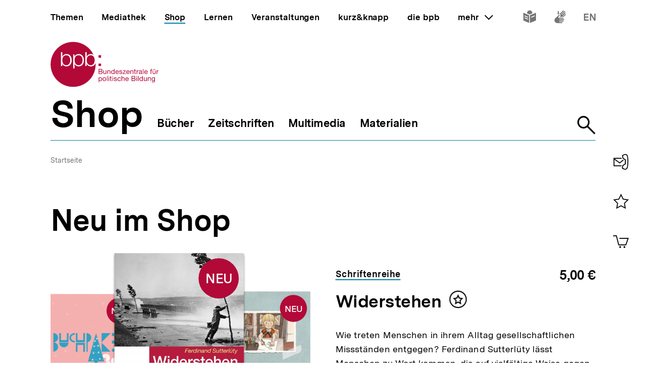

--- FILE ---
content_type: text/html; charset=UTF-8
request_url: https://www.bpb.de/shop/
body_size: 60283
content:
<!DOCTYPE html>
<html lang="de" dir="ltr" prefix="content: http://purl.org/rss/1.0/modules/content/  dc: http://purl.org/dc/terms/  foaf: http://xmlns.com/foaf/0.1/  og: http://ogp.me/ns#  rdfs: http://www.w3.org/2000/01/rdf-schema#  schema: http://schema.org/  sioc: http://rdfs.org/sioc/ns#  sioct: http://rdfs.org/sioc/types#  skos: http://www.w3.org/2004/02/skos/core#  xsd: http://www.w3.org/2001/XMLSchema# ">
<head>
  <title>Shop | bpb.de</title>
  <meta charset="utf-8" />
<meta name="MobileOptimized" content="width" />
<meta name="HandheldFriendly" content="true" />
<meta name="viewport" content="width=device-width, initial-scale=1.0" />
<meta name="publisher" content="Bundeszentrale für politische Bildung" />
<meta name="description" content="Im bpb-Shop finden Sie über 1.500 Bücher, Zeitschriften, Unterrichtsmaterialien, Spiele und DVDs zum Bestellen und Herunterladen. Viele unsere Materialien sind kostenfrei!" />
<meta name="author" content="Bundeszentrale für politische Bildung" />
<meta name="date" content="2024-04-15" />
<meta name="last-modified" content="2024-04-15" />
<meta property="fb:admins" content="100000495723190" />
<meta property="twitter:account_id" content="20149239" />
<meta property="twitter:site" content="@bpb_de" />
<meta property="twitter:creator" content="@bpb_de" />
<meta property="twitter:card" content="summary_large_image" />
<meta property="og:type" content="article" />
<meta property="og:site_name" content="bpb.de" />
<meta property="og:title" content="Shop | bpb.de" />
<meta property="og:description" content="Im bpb-Shop finden Sie über 1.500 Bücher, Zeitschriften, Unterrichtsmaterialien, Spiele und DVDs zum Bestellen und Herunterladen. Viele unsere Materialien sind kostenfrei!" />
<meta property="og:url" content="https://www.bpb.de/shop/" />
<meta property="twitter:image" content="https://www.bpb.de/cache/images/1/138891_teaser_3x2_800.jpg?13EA1" />
<meta property="og:image" content="https://www.bpb.de/cache/images/1/138891_teaser_3x2_800.jpg?13EA1" />
<meta property="og:image:url" content="https://www.bpb.de/cache/images/1/138891_teaser_3x2_800.jpg?13EA1" />
<meta property="og:image:width" content="800" />
<meta property="og:image:height" content="534" />
<meta property="og:image:alt" content="Publikationen" />
<meta property="og:image:type" content="image/jpeg" />
<script type="application/ld+json">{
    "@context": "https:\/\/schema.org",
    "@type": "Article",
    "author": "Bundeszentrale f\u00fcr politische Bildung",
    "headline": "Shop | bpb.de",
    "datePublished": "2026-01-12",
    "dateCreated": "2011-05-22",
    "dateModified": "2026-01-12",
    "mainEntityOfPage": "https:\/\/www.bpb.de\/shop\/",
    "description": "Im bpb-Shop finden Sie \u00fcber 1.500 B\u00fccher, Zeitschriften, Unterrichtsmaterialien, Spiele und DVDs zum Bestellen und Herunterladen. Viele unsere Materialien sind kostenfrei!",
    "keywords": "bpb-shop,Bestseller,Shop,Publikationen,Bestellen",
    "publisher": {
        "@type": "Organization",
        "name": "Bundeszentrale f\u00fcr politische Bildung",
        "logo": {
            "@type": "ImageObject",
            "url": "https:\/\/www.bpb.de\/themes\/custom\/bpbtheme\/images\/bpb_logo_ldjson.jpg",
            "width": "144",
            "height": "60"
        }
    },
    "image": {
        "@type": "ImageObject",
        "url": "https:\/\/www.bpb.de\/cache\/images\/1\/138891_teaser_3x2_800.jpg?13EA1",
        "width": 800,
        "height": 534
    }
}</script>
<link rel="icon" href="/themes/custom/bpbtheme/favicon.ico" type="image/vnd.microsoft.icon" />

  <meta name="viewport" content="width=device-width, initial-scale=1.0001, shrink-to-fit=no" />
  <meta http-equiv="X-UA-Compatible" content="ie=edge" />
  <link rel="preload" href="/themes/custom/bpbtheme/assets/fonts/bpb-iconfont/fonts/bpb-iconfont.woff2?kkogbk" as="font" crossorigin="anonymous" />
  <link rel="preload" href="/themes/custom/bpbtheme/assets/labels/labels.json" as="fetch">
  <link rel="me" href="https://social.bund.de/@bpb">
  <link rel="stylesheet" media="all" href="/sites/default/files/css/css_U-UkLvIUbnReU-Iv-67uifu50PFsMY2x8cm52tWPT6w.css" />
<link rel="stylesheet" media="all" href="/sites/default/files/css/css_SXaL0KbrFtAQmt4jJq3cmmxxLON_jN_43rlbgBbUvds.css" />

  
</head>
<body >
  <div id="app">
    
    
            
    
    
    ﻿<bpb-header class="">
   <div class="skip-nav">
      <a href="#skip-nav-target" class="skip-nav__button" v-focus-scroll-to-top>
      <span>Direkt zum Seiteninhalt springen</span>
      </a>
   </div>
   <div class="header__logo header__logo--xl-hidden logo">
      <bpb-flag label-path="logo.linkText" direction="right">
         <a href="/" v-focus-redirect="{
            next: { selector: '.nav-search__toggle' },
            breakpoints: {
            xl: { isDisabled: true }
            }
            }">
            <a-label path="logo.linkText"></a-label>
            <svg class="logo__logo" viewBox="0 0 240 100" xmlns="http://www.w3.org/2000/svg" focusable="false" role="img">
               <g fill="#961734" xmlns="http://www.w3.org/2000/svg" fill-rule="evenodd">
                  <path d="M79.804 40.531c0 5.34 2.346 10.98 9.035 10.98 5.99 0 8.43-5.64 8.43-10.98 0-5.338-2.44-10.981-8.43-10.981-6.689 0-9.035 5.643-9.035 10.981"></path>
                  <path d="M70.587 40.531c0 5.34-2.447 10.98-8.435 10.98-6.688 0-9.035-5.64-9.035-10.98 0-5.84 2.098-10.981 9.035-10.981 5.988 0 8.435 5.643 8.435 10.981zM49.878 58.745l3.13.003.015-10.23h.102c1.346 3.692 5.088 5.638 8.934 5.638 7.834 0 11.576-6.34 11.576-13.625 0-7.286-3.742-13.623-11.576-13.623-4.143 0-7.736 2.143-9.184 5.637h-.102v-4.89h-2.895v31.09zm-6.377-18.214c0 5.34-2.448 10.98-8.435 10.98-6.69 0-9.033-5.64-9.033-10.98 0-5.338 2.343-10.981 9.033-10.981 5.987 0 8.435 5.643 8.435 10.981zM23.096 53.408h2.894v-4.89h.1c1.448 3.49 5.041 5.638 9.183 5.638 7.837 0 11.577-6.34 11.577-13.625 0-7.286-3.74-13.623-11.577-13.623-3.843 0-7.585 1.944-8.931 5.637h-.101v-9.72h-3.145v30.583zm65.743.748c-4.145 0-7.736-2.148-9.183-5.638h-.104v4.89H76.66V22.825h3.144v9.72h.102c1.345-3.693 5.087-5.637 8.933-5.637 2.256 0 4.162.537 5.75 1.46C86.598 11.712 69.582.206 49.872.206 22.501.207.312 22.397.312 49.769c0 27.37 22.189 49.563 49.561 49.563S99.436 77.14 99.436 49.77c0-.992-.038-1.97-.094-2.946-1.616 4.292-5.08 7.333-10.503 7.333zM112.234 82.268c0 1.565-.605 3.103-2.402 3.103-1.817 0-2.531-1.46-2.531-3.042 0-1.51.684-3.028 2.45-3.028 1.712 0 2.483 1.457 2.483 2.967zm-6.204 7.15h1.317v-4.142h.031c.593.946 1.768 1.257 2.593 1.257 2.453 0 3.663-1.913 3.663-4.178 0-2.263-1.228-4.22-3.693-4.22-1.105 0-2.13.389-2.563 1.277h-.031v-1.09h-1.317v11.097zM114.745 82.344c0 2.337 1.35 4.189 3.893 4.189 2.547 0 3.9-1.852 3.9-4.189 0-2.36-1.353-4.21-3.9-4.21-2.543 0-3.893 1.85-3.893 4.21zm1.396 0c0-1.96 1.117-3.043 2.497-3.043 1.378 0 2.497 1.083 2.497 3.043 0 1.94-1.119 3.027-2.497 3.027-1.38 0-2.497-1.086-2.497-3.027zM124.313 86.346h1.32v-11.08h-1.32zM127.91 86.346h1.32v-8.024h-1.32v8.024zm0-9.466h1.32v-1.614h-1.32v1.614zM133.26 75.916h-1.32v2.406h-1.366v1.165h1.366v5.107c0 1.473.539 1.752 1.905 1.752h1.005V85.18h-.603c-.817 0-.986-.106-.986-.71v-4.983h1.59v-1.165h-1.59v-2.406M136.541 86.346h1.321v-8.024h-1.32v8.024zm0-9.466h1.321v-1.614h-1.32v1.614zM139.546 83.815c.08 1.99 1.598 2.718 3.397 2.718 1.629 0 3.414-.623 3.414-2.527 0-1.551-1.301-1.989-2.62-2.284-1.227-.292-2.622-.454-2.622-1.401 0-.806.913-1.02 1.707-1.02.87 0 1.768.325 1.861 1.347h1.322c-.11-1.952-1.527-2.514-3.293-2.514-1.395 0-2.994.67-2.994 2.284 0 1.534 1.317 1.975 2.618 2.266 1.32.298 2.627.461 2.627 1.489 0 1.007-1.118 1.198-1.936 1.198-1.09 0-2.117-.373-2.16-1.556h-1.32M154.783 80.897c-.186-1.906-1.649-2.763-3.462-2.763-2.546 0-3.787 1.895-3.787 4.302 0 2.388 1.305 4.097 3.758 4.097 2.017 0 3.242-1.162 3.54-3.12h-1.35c-.173 1.207-.934 1.958-2.208 1.958-1.674 0-2.347-1.46-2.347-2.935 0-1.628.599-3.135 2.503-3.135 1.089 0 1.781.59 1.987 1.596h1.366M156.457 86.346h1.314V81.81c0-1.44.78-2.51 2.374-2.51 1.007 0 1.633.64 1.633 1.615v5.431h1.321V81.07c0-1.724-.656-2.935-2.764-2.935-.966 0-2.1.404-2.53 1.366h-.034v-4.234h-1.314v11.08M170.77 83.801c-.235 1.04-.993 1.57-2.073 1.57-1.76 0-2.554-1.24-2.505-2.642h6.004c.078-1.938-.791-4.595-3.629-4.595-2.192 0-3.77 1.77-3.77 4.176.074 2.453 1.288 4.223 3.85 4.223 1.8 0 3.066-.963 3.423-2.732h-1.3zm-4.578-2.232c.088-1.23.915-2.268 2.298-2.268 1.302 0 2.248 1.012 2.31 2.268h-4.608zM180.018 81.268h3.374c1.24 0 2.407.411 2.407 1.849 0 1.212-.81 1.986-2.078 1.986h-3.703v-3.835zm-1.47 5.078h5.353c2.203 0 3.367-1.554 3.367-3.182 0-1.365-.74-2.393-2.108-2.672v-.031c1.02-.417 1.645-1.302 1.645-2.482a2.631 2.631 0 00-1.304-2.31c-.67-.403-1.956-.403-2.936-.403h-4.017v11.08zm1.47-9.84h2.955c1.268 0 2.353.22 2.353 1.753 0 1.165-.68 1.77-2.353 1.77h-2.955v-3.523zM189.185 86.346h1.323v-8.024h-1.323v8.024zm0-9.466h1.323v-1.614h-1.323v1.614zM192.779 86.346h1.32v-11.08h-1.32zM203.308 75.266h-1.32v4.128h-.03c-.585-.948-1.767-1.26-2.59-1.26-2.448 0-3.658 1.91-3.658 4.176s1.218 4.223 3.685 4.223c1.104 0 2.128-.39 2.564-1.273h.028v1.086h1.32v-11.08zm-6.205 7.14c0-1.571.605-3.105 2.403-3.105 1.818 0 2.532 1.457 2.532 3.043 0 1.506-.681 3.027-2.453 3.027-1.707 0-2.482-1.46-2.482-2.965zM212.133 78.322h-1.317v4.534c0 1.443-.781 2.515-2.377 2.515-1.01 0-1.622-.64-1.622-1.62v-5.43h-1.323v5.28c0 1.72.65 2.932 2.756 2.932 1.152 0 2.055-.466 2.614-1.459h.028v1.272h1.24v-8.024M214.266 86.346h1.322V81.81c0-1.44.776-2.51 2.374-2.51 1.008 0 1.627.64 1.627 1.615v5.431h1.318V81.07c0-1.724-.648-2.935-2.762-2.935-1.142 0-2.046.467-2.607 1.459h-.03v-1.271h-1.242v8.024M226.27 85.276c-1.734 0-2.267-1.614-2.267-3.055 0-1.542.687-2.92 2.377-2.92 1.66 0 2.283 1.457 2.283 2.868 0 1.51-.653 3.107-2.393 3.107zm3.692-6.954h-1.242v1.147h-.03.017c-.48-.882-1.383-1.335-2.39-1.335-2.776 0-3.711 2.344-3.711 4.239 0 2.184 1.199 4.064 3.586 4.064 1.009 0 2.067-.478 2.498-1.458h.03v.53c0 1.796-.68 3.04-2.403 3.04-.869 0-2.02-.34-2.08-1.304h-1.322c.08 1.754 1.819 2.36 3.323 2.36 2.533 0 3.724-1.336 3.724-3.94v-7.343zM107.513 65.752h3.366c1.241 0 2.406.41 2.406 1.85 0 1.21-.807 1.988-2.079 1.988h-3.693v-3.838zm-1.478 5.079h5.355c2.204 0 3.368-1.554 3.368-3.183 0-1.362-.744-2.39-2.111-2.67v-.03c1.026-.422 1.643-1.3 1.643-2.482 0-1.088-.574-1.88-1.3-2.315-.666-.4-1.954-.4-2.933-.4h-4.022v11.08zm1.478-9.838h2.944c1.276 0 2.363.214 2.363 1.752 0 1.163-.682 1.767-2.363 1.767h-2.944v-3.519zM123.081 62.806h-1.315v4.529c0 1.448-.777 2.516-2.378 2.516-1.009 0-1.629-.636-1.629-1.615v-5.43h-1.32v5.275c0 1.726.65 2.935 2.76 2.935 1.152 0 2.05-.466 2.61-1.458h.032v1.273h1.24v-8.025M125.22 70.83h1.314v-4.534c0-1.441.779-2.51 2.376-2.51 1.008 0 1.63.635 1.63 1.613v5.432h1.32v-5.28c0-1.722-.657-2.93-2.766-2.93-1.145 0-2.052.465-2.604 1.458h-.03v-1.273h-1.24v8.025M141.166 59.751h-1.323v4.127h-.029c-.593-.947-1.773-1.258-2.595-1.258-2.453 0-3.662 1.906-3.662 4.176 0 2.266 1.23 4.22 3.695 4.22 1.102 0 2.125-.385 2.562-1.273h.029v1.088h1.323V59.75zm-6.216 7.138c0-1.57.61-3.103 2.41-3.103 1.812 0 2.529 1.457 2.529 3.04 0 1.506-.682 3.025-2.453 3.025-1.705 0-2.486-1.46-2.486-2.962zM148.878 68.283c-.229 1.039-.993 1.568-2.072 1.568-1.754 0-2.547-1.242-2.499-2.638h6.001c.08-1.938-.787-4.593-3.627-4.593-2.19 0-3.773 1.77-3.773 4.176.079 2.454 1.291 4.22 3.85 4.22 1.796 0 3.074-.961 3.427-2.733h-1.307zm-4.571-2.232c.09-1.228.913-2.265 2.3-2.265 1.3 0 2.247 1.007 2.307 2.265h-4.607zM151.311 68.298c.08 1.99 1.598 2.718 3.4 2.718 1.63 0 3.41-.62 3.41-2.526 0-1.558-1.3-1.987-2.62-2.283-1.22-.3-2.62-.455-2.62-1.397 0-.809.921-1.024 1.706-1.024.868 0 1.77.322 1.864 1.348h1.32c-.106-1.955-1.523-2.514-3.293-2.514-1.397 0-2.993.668-2.993 2.28 0 1.542 1.32 1.972 2.62 2.267 1.323.298 2.622.466 2.622 1.49 0 1.005-1.115 1.194-1.933 1.194-1.087 0-2.118-.368-2.163-1.553h-1.32M159.088 70.831h6.768v-1.169h-5.125l4.903-5.956v-.9h-6.24v1.166h4.535l-4.841 5.846v1.013M172.875 68.283c-.228 1.039-.996 1.568-2.075 1.568-1.755 0-2.55-1.242-2.5-2.638h6.008c.076-1.938-.793-4.593-3.633-4.593-2.189 0-3.773 1.77-3.773 4.176.08 2.454 1.291 4.22 3.853 4.22 1.796 0 3.072-.961 3.428-2.733h-1.308zm-4.574-2.232c.09-1.228.914-2.265 2.294-2.265 1.306 0 2.251 1.007 2.317 2.265H168.3zM175.818 70.83h1.321v-4.534c0-1.441.773-2.51 2.38-2.51 1.005 0 1.622.635 1.622 1.613v5.432h1.323v-5.28c0-1.722-.654-2.93-2.763-2.93-1.15 0-2.05.465-2.609 1.458h-.03v-1.273h-1.244v8.025M186.43 60.404h-1.32v2.402h-1.366v1.166h1.366v5.107c0 1.471.539 1.752 1.904 1.752h1.01v-1.169h-.603c-.822 0-.992-.104-.992-.707v-4.983h1.594v-1.166h-1.594v-2.402M189.745 70.83h1.317v-3.57c0-2.034.773-3.243 2.904-3.243V62.62c-1.432-.044-2.312.59-2.952 1.88h-.027v-1.694h-1.242v8.025M199.913 68.036c0 .729-.71 1.815-2.445 1.815-.814 0-1.558-.308-1.558-1.18 0-.974.744-1.286 1.614-1.44.886-.155 1.883-.173 2.389-.547v1.352zm2.145 1.738c-.17.063-.294.077-.401.077-.422 0-.422-.275-.422-.896v-4.132c0-1.876-1.566-2.203-3.01-2.203-1.783 0-3.324.698-3.396 2.685h1.316c.063-1.182.889-1.519 2.005-1.519.835 0 1.783.186 1.783 1.335 0 .992-1.24.897-2.7 1.175-1.364.265-2.716.654-2.716 2.469 0 1.6 1.196 2.251 2.652 2.251 1.12 0 2.099-.385 2.831-1.242 0 .871.427 1.242 1.11 1.242.424 0 .713-.075.948-.217v-1.025zM203.508 70.831h1.325v-11.08h-1.325zM212.569 68.283c-.231 1.039-.989 1.568-2.077 1.568-1.763 0-2.549-1.242-2.499-2.638h6.006c.073-1.938-.796-4.593-3.634-4.593-2.182 0-3.773 1.77-3.773 4.176.079 2.454 1.291 4.22 3.85 4.22 1.8 0 3.077-.961 3.434-2.733h-1.307zm-4.576-2.232c.09-1.228.912-2.265 2.297-2.265 1.3 0 2.248 1.007 2.31 2.265h-4.607zM220.671 70.83h1.323v-6.858h1.547v-1.166h-1.547V61.69c0-.697.37-.902 1.007-.902.235 0 .51.03.748.111v-1.148a3.213 3.213 0 00-.854-.127c-1.447 0-2.224.682-2.224 1.986v1.196h-1.349v1.166h1.35v6.859M228.958 61.645h1.394v-1.616h-1.394v1.616zm-2.919 0h1.395v-1.616h-1.395v1.616zm5.481 1.16h-1.32v4.53c0 1.448-.78 2.516-2.374 2.516-1.013 0-1.63-.636-1.63-1.615v-5.43h-1.325v5.275c0 1.726.656 2.935 2.765 2.935 1.153 0 2.053-.466 2.607-1.458h.032v1.273h1.245v-8.025zM233.605 70.83h1.32v-3.57c0-2.034.775-3.243 2.902-3.243V62.62c-1.428-.044-2.314.59-2.95 1.88h-.03v-1.694h-1.242v8.025M105.958 34.878h5.349v-5.344h-5.349zM105.958 53.4h5.349v-5.346h-5.349z"></path>
               </g>
            </svg>
         </a>
      </bpb-flag>
   </div>
   <bpb-nav-burger>
      <bpb-nav-burger-content class="t-direct-98">
         <nav class="nav" aria-labelledby="nav-label">
            <span class="a-visually-hidden" id="nav-label">Hauptnavigation</span>
            <div class="nav__foundation" role="list">
               <bpb-nav-main>
                  <bpb-nav-main-item
                     role="presentation"
                     class="t-99"
                     href="/"
                     :active="false"
                     :focus-redirect="{
                       next: { selector: '#nav-unit-themen-start' },
                       previous: { selector: '.nav-burger__toggle' },
                       breakpoints: { xl: { isDisabled: true }}
                     }"
                     child-id="nav-main-themen"
                     >
                     Themen
                  </bpb-nav-main-item>
                  <bpb-nav-main-item
                     class="t-94"
                     href="/mediathek/"
                     :active="false"
                     :focus-redirect="{
                       next: { selector: '#nav-unit-mediathek-start' },
                       previous: { selector: '#nav-unit-themen-end' },
                       breakpoints: { xl: { isDisabled: true }}
                     }"
                     child-id="nav-main-mediathek"
                     >
                     Mediathek
                  </bpb-nav-main-item>
                  <bpb-nav-main-item
                     class="t-98"
                     href="/shop/"
                     :active="true"
                     :focus-redirect="{
                       next: { selector: '#nav-unit-shop-start' },
                       previous: { selector: '#nav-unit-mediathek-end' },
                       breakpoints: { xl: { isDisabled: true }}
                     }"
                     child-id="nav-main-shop"
                     >
                     Shop
                  </bpb-nav-main-item>
                  <bpb-nav-main-item
                     class="t-96"
                     href="/lernen/"
                     :active="false"
                     :focus-redirect="{
                       next: { selector: '#nav-unit-lernen-start' },
                       previous: { selector: '#nav-unit-shop-end' },
                       breakpoints: { xl: { isDisabled: true }}
                     }"
                     child-id="nav-main-lernen"
                     >
                     Lernen
                  </bpb-nav-main-item>
                  <bpb-nav-main-item
                     class="t-95"
                     href="/veranstaltungen/"
                     :active="false"
                     :focus-redirect="{
                       next: { selector: '#nav-unit-veranstaltungen-start' },
                       previous: { selector: '#nav-unit-lernen-end' },
                       breakpoints: { xl: { isDisabled: true }}
                     }"
                     child-id="nav-main-veranstaltungen"
                     >
                     Veranstaltungen
                  </bpb-nav-main-item>
                  <bpb-nav-main-item
                     class="t-97"
                     href="/kurz-knapp/"
                     :active="false"
                     :focus-redirect="{
                       next: { selector: '#nav-unit-kurz-start' },
                       previous: { selector: '#nav-unit-veranstaltungen-end' },
                       breakpoints: { xl: { isDisabled: true }}
                     }"
                     child-id="nav-main-kurz"
                     >
                     kurz&amp;knapp
                  </bpb-nav-main-item>
                  <bpb-nav-main-item
                     class="t-99"
                     href="/die-bpb/"
                     :active="false"
                     :focus-redirect="{
                       next: { selector: '#nav-unit-bpb-start' },
                       previous: { selector: '#nav-unit-kurz-end' },
                       breakpoints: { xl: { isDisabled: true }}
                     }"
                     child-id="nav-main-bpb"
                     >
                     die bpb
                  </bpb-nav-main-item>
                  <bpb-nav-main-item
                     :no-hover="true"
                     :slot-only="true"
                     :focus-redirect="{
                       next: { selector: '#nav-unit-more-start' },
                       previous: { selector: '#nav-unit-bpb-end' },
                       breakpoints: { xl: { isDisabled: true }}
                     }"
                     child-id="nav-main-more"
                     slot-only-text="mehr"
                     >
                     <bpb-nav-main-more-toggle>mehr</bpb-nav-main-more-toggle>
                  </bpb-nav-main-item>
               </bpb-nav-main>
               <ul class="quick-toggles nav__quick-toggles">
                                    <li class="quick-toggles__item">
                     <bpb-flag custom-label="Leichte Sprache" direction="bottom">
                        <a
                           class="quick-toggles__link"
                           href="/die-bpb/ueber-uns/informationen-in-leichter-sprache/"
                           v-focus-redirect="{previous: { selector: '.nav-more__content a:last-child' }}"
                           >
                           <bpb-icon
                              class="quick-toggles__icon"
                              icon="i-easy-language"
                              custom-label="Inhalte in leichter Sprache"
                              ></bpb-icon>
                        </a>
                     </bpb-flag>
                  </li>
                                                      <li class="quick-toggles__item">
                     <bpb-flag custom-label="Gebärdensprache" direction="bottom">
                        <a class="quick-toggles__link" href="/die-bpb/ueber-uns/gebaerdensprache/">
                           <bpb-icon
                              class="quick-toggles__icon"
                              icon="i-sign-language"
                              custom-label="Inhalte in Gebärdensprache"
                              ></bpb-icon>
                        </a>
                     </bpb-flag>
                  </li>
                                                      <li class="quick-toggles__item">
                     <bpb-flag custom-label="Englisch" direction="bottom">
                        <a
                           class="quick-toggles__link"
                           href="/die-bpb/ueber-uns/federal-agency-for-civic-education/"
                           hreflang="en"
                           v-focus-redirect="{ next: { selector: '#header-logo' }}"
                           >
                           <bpb-icon
                              class="quick-toggles__icon"
                              icon="i-en"
                              custom-label="Inhalte in Englisch"
                              ></bpb-icon>
                        </a>
                     </bpb-flag>
                  </li>
                                 </ul>
            </div>
            <bpb-nav-main-more-content>
               <div class="nav-more__inner">
                                    <a
                     class="nav-more__link"
                     href="/shop/zeitschriften/apuz/"
                     id="nav-unit-more-start"
                     v-focus-redirect="{previous: { selector: '#nav-main-more' },breakpoints: {xl: {previous: { selector: '#nav-more__toggle' }}}}">
                    <bpb-picture src="/themes/custom/bpbtheme/assets/images/APuZ_logo.svg" alt="Zur externen Webseite: Aus Politk und Zeitgeschichte" ></bpb-picture>
                  </a>
                                                      <a class="nav-more__link" href="/shop/zeitschriften/izpb/">
                    <bpb-picture src="/themes/custom/bpbtheme/assets/images/IzpB_logo.svg" alt="Zu Informationen zur politischen Bildung"></bpb-picture>
                  </a>
                                    <a class="nav-more__link" href="https://www.fluter.de" target="_blank">
                    <bpb-picture src="/themes/custom/bpbtheme/assets/images/fluter._logo.svg" alt="Zur externen Webseite: fluter"></bpb-picture>
                  </a>
                  <a class="nav-more__link" href="https://www.eurotopics.net" target="_blank">
                    <bpb-picture src="/themes/custom/bpbtheme/assets/images/Eurotopics_logo.svg" alt="Zur externen Webseite: eurotopics"></bpb-picture>
                  </a>
                  <a class="nav-more__link" href="https://www.hanisauland.de" target="_blank">
                    <bpb-picture src="/themes/custom/bpbtheme/assets/images/Hanisauland_logo.svg" alt="Zur externen Webseite: Hanisauland"></bpb-picture>
                  </a>
                  <a class="nav-more__link" href="https://www.chronik-der-mauer.de" target="_blank">
                    <bpb-picture src="/themes/custom/bpbtheme/assets/images/CdM_Logo.svg" alt="Zur externen Webseite: Chronik der Mauer"></bpb-picture>
                  </a>
                  <a class="nav-more__link" href="https://www.kinofenster.de"  target="_blank">
                    <bpb-picture  src="/themes/custom/bpbtheme/assets/images/Kinofenster_logo.svg" alt="Zur externen Webseite: Kinofenster"></bpb-picture>
                  </a>
                                    <a class="nav-more__link" href="/themen/politisches-system/politik-einfach-fuer-alle/">
                    <bpb-picture src="/themes/custom/bpbtheme/assets/images/einfach_POLITIK_logo.svg" alt="Zu einfach POLITIK"></bpb-picture>
                  </a>
                                                      <a
                    class="nav-more__link"
                    href="/themen/deutschlandarchiv/"
                    >
                    <bpb-picture src="/themes/custom/bpbtheme/assets/images/Deutschland_Archiv_logo.svg" alt="Zum Deutschland Archiv"></bpb-picture>
                  </a>
                                    <a class="nav-more__link" href="https://www.drehscheibe.org"  target="_blank"
                    v-focus-redirect="{isDisabled: true,breakpoints:{xl: {isDisabled: false,next: { selector: '.quick-toggles a' }}}}"
                  >
                    <bpb-picture  src="/themes/custom/bpbtheme/assets/images/Logo_drehschreibe.svg" alt="Zur externen Webseite: Drehscheibe"></bpb-picture>
                  </a>
                  
               </div>
            </bpb-nav-main-more-content>
            <noscript>
                              <a href="/shop/zeitschriften/apuz/228/aus-politik-und-zeitgeschichte-alt/" target="_blank">Zur externen Webseite: Aus Politk und Zeitgeschichte</a>
                                             <a href="/shop/zeitschriften/izpb/229/informationen-zur-politischen-bildung-alt/" target="_blank">Zur externen Webseite: Informationen zur politischen Bildung</a>
                              <a href="https://www.fluter.de" target="_blank">Zur externen Webseite: fluter</a>
               <a href="https://www.eurotopics.net" target="_blank">Zur externen Webseite: eurotopics</a>
               <a href="https://www.hanisauland.de" target="_blank">Zur externen Webseite: Hanisauland</a>
               <a href="https://www.spielbar.de" target="_blank">Zur externen Webseite: Spielbar.de</a>
               <a href="https://www.kinofenster.de" target="_blank">Zur externen Webseite: Kinofenster</a>
            </noscript>
         </nav>
         <bpb-flag label-path="logo.linkText" direction="right" inactive-below-breakpoint="xl">
            <a class="logo header__logo header__logo--hidden header__logo--xl-visible" href="/" v-focus-redirect="{previous:{selector:'.quick-toggles > *:last-child a'}}">
               <a-label path="logo.linkText"></a-label>
               <svg class="logo__logo" viewBox="0 0 240 100" focusable="false" role="img" xmlns="http://www.w3.org/2000/svg">
                  <g fill="#961734" xmlns="http://www.w3.org/2000/svg" fill-rule="evenodd">
                     <path d="M79.804 40.531c0 5.34 2.346 10.98 9.035 10.98 5.99 0 8.43-5.64 8.43-10.98 0-5.338-2.44-10.981-8.43-10.981-6.689 0-9.035 5.643-9.035 10.981"></path>
                     <path d="M70.587 40.531c0 5.34-2.447 10.98-8.435 10.98-6.688 0-9.035-5.64-9.035-10.98 0-5.84 2.098-10.981 9.035-10.981 5.988 0 8.435 5.643 8.435 10.981zM49.878 58.745l3.13.003.015-10.23h.102c1.346 3.692 5.088 5.638 8.934 5.638 7.834 0 11.576-6.34 11.576-13.625 0-7.286-3.742-13.623-11.576-13.623-4.143 0-7.736 2.143-9.184 5.637h-.102v-4.89h-2.895v31.09zm-6.377-18.214c0 5.34-2.448 10.98-8.435 10.98-6.69 0-9.033-5.64-9.033-10.98 0-5.338 2.343-10.981 9.033-10.981 5.987 0 8.435 5.643 8.435 10.981zM23.096 53.408h2.894v-4.89h.1c1.448 3.49 5.041 5.638 9.183 5.638 7.837 0 11.577-6.34 11.577-13.625 0-7.286-3.74-13.623-11.577-13.623-3.843 0-7.585 1.944-8.931 5.637h-.101v-9.72h-3.145v30.583zm65.743.748c-4.145 0-7.736-2.148-9.183-5.638h-.104v4.89H76.66V22.825h3.144v9.72h.102c1.345-3.693 5.087-5.637 8.933-5.637 2.256 0 4.162.537 5.75 1.46C86.598 11.712 69.582.206 49.872.206 22.501.207.312 22.397.312 49.769c0 27.37 22.189 49.563 49.561 49.563S99.436 77.14 99.436 49.77c0-.992-.038-1.97-.094-2.946-1.616 4.292-5.08 7.333-10.503 7.333zM112.234 82.268c0 1.565-.605 3.103-2.402 3.103-1.817 0-2.531-1.46-2.531-3.042 0-1.51.684-3.028 2.45-3.028 1.712 0 2.483 1.457 2.483 2.967zm-6.204 7.15h1.317v-4.142h.031c.593.946 1.768 1.257 2.593 1.257 2.453 0 3.663-1.913 3.663-4.178 0-2.263-1.228-4.22-3.693-4.22-1.105 0-2.13.389-2.563 1.277h-.031v-1.09h-1.317v11.097zM114.745 82.344c0 2.337 1.35 4.189 3.893 4.189 2.547 0 3.9-1.852 3.9-4.189 0-2.36-1.353-4.21-3.9-4.21-2.543 0-3.893 1.85-3.893 4.21zm1.396 0c0-1.96 1.117-3.043 2.497-3.043 1.378 0 2.497 1.083 2.497 3.043 0 1.94-1.119 3.027-2.497 3.027-1.38 0-2.497-1.086-2.497-3.027zM124.313 86.346h1.32v-11.08h-1.32zM127.91 86.346h1.32v-8.024h-1.32v8.024zm0-9.466h1.32v-1.614h-1.32v1.614zM133.26 75.916h-1.32v2.406h-1.366v1.165h1.366v5.107c0 1.473.539 1.752 1.905 1.752h1.005V85.18h-.603c-.817 0-.986-.106-.986-.71v-4.983h1.59v-1.165h-1.59v-2.406M136.541 86.346h1.321v-8.024h-1.32v8.024zm0-9.466h1.321v-1.614h-1.32v1.614zM139.546 83.815c.08 1.99 1.598 2.718 3.397 2.718 1.629 0 3.414-.623 3.414-2.527 0-1.551-1.301-1.989-2.62-2.284-1.227-.292-2.622-.454-2.622-1.401 0-.806.913-1.02 1.707-1.02.87 0 1.768.325 1.861 1.347h1.322c-.11-1.952-1.527-2.514-3.293-2.514-1.395 0-2.994.67-2.994 2.284 0 1.534 1.317 1.975 2.618 2.266 1.32.298 2.627.461 2.627 1.489 0 1.007-1.118 1.198-1.936 1.198-1.09 0-2.117-.373-2.16-1.556h-1.32M154.783 80.897c-.186-1.906-1.649-2.763-3.462-2.763-2.546 0-3.787 1.895-3.787 4.302 0 2.388 1.305 4.097 3.758 4.097 2.017 0 3.242-1.162 3.54-3.12h-1.35c-.173 1.207-.934 1.958-2.208 1.958-1.674 0-2.347-1.46-2.347-2.935 0-1.628.599-3.135 2.503-3.135 1.089 0 1.781.59 1.987 1.596h1.366M156.457 86.346h1.314V81.81c0-1.44.78-2.51 2.374-2.51 1.007 0 1.633.64 1.633 1.615v5.431h1.321V81.07c0-1.724-.656-2.935-2.764-2.935-.966 0-2.1.404-2.53 1.366h-.034v-4.234h-1.314v11.08M170.77 83.801c-.235 1.04-.993 1.57-2.073 1.57-1.76 0-2.554-1.24-2.505-2.642h6.004c.078-1.938-.791-4.595-3.629-4.595-2.192 0-3.77 1.77-3.77 4.176.074 2.453 1.288 4.223 3.85 4.223 1.8 0 3.066-.963 3.423-2.732h-1.3zm-4.578-2.232c.088-1.23.915-2.268 2.298-2.268 1.302 0 2.248 1.012 2.31 2.268h-4.608zM180.018 81.268h3.374c1.24 0 2.407.411 2.407 1.849 0 1.212-.81 1.986-2.078 1.986h-3.703v-3.835zm-1.47 5.078h5.353c2.203 0 3.367-1.554 3.367-3.182 0-1.365-.74-2.393-2.108-2.672v-.031c1.02-.417 1.645-1.302 1.645-2.482a2.631 2.631 0 00-1.304-2.31c-.67-.403-1.956-.403-2.936-.403h-4.017v11.08zm1.47-9.84h2.955c1.268 0 2.353.22 2.353 1.753 0 1.165-.68 1.77-2.353 1.77h-2.955v-3.523zM189.185 86.346h1.323v-8.024h-1.323v8.024zm0-9.466h1.323v-1.614h-1.323v1.614zM192.779 86.346h1.32v-11.08h-1.32zM203.308 75.266h-1.32v4.128h-.03c-.585-.948-1.767-1.26-2.59-1.26-2.448 0-3.658 1.91-3.658 4.176s1.218 4.223 3.685 4.223c1.104 0 2.128-.39 2.564-1.273h.028v1.086h1.32v-11.08zm-6.205 7.14c0-1.571.605-3.105 2.403-3.105 1.818 0 2.532 1.457 2.532 3.043 0 1.506-.681 3.027-2.453 3.027-1.707 0-2.482-1.46-2.482-2.965zM212.133 78.322h-1.317v4.534c0 1.443-.781 2.515-2.377 2.515-1.01 0-1.622-.64-1.622-1.62v-5.43h-1.323v5.28c0 1.72.65 2.932 2.756 2.932 1.152 0 2.055-.466 2.614-1.459h.028v1.272h1.24v-8.024M214.266 86.346h1.322V81.81c0-1.44.776-2.51 2.374-2.51 1.008 0 1.627.64 1.627 1.615v5.431h1.318V81.07c0-1.724-.648-2.935-2.762-2.935-1.142 0-2.046.467-2.607 1.459h-.03v-1.271h-1.242v8.024M226.27 85.276c-1.734 0-2.267-1.614-2.267-3.055 0-1.542.687-2.92 2.377-2.92 1.66 0 2.283 1.457 2.283 2.868 0 1.51-.653 3.107-2.393 3.107zm3.692-6.954h-1.242v1.147h-.03.017c-.48-.882-1.383-1.335-2.39-1.335-2.776 0-3.711 2.344-3.711 4.239 0 2.184 1.199 4.064 3.586 4.064 1.009 0 2.067-.478 2.498-1.458h.03v.53c0 1.796-.68 3.04-2.403 3.04-.869 0-2.02-.34-2.08-1.304h-1.322c.08 1.754 1.819 2.36 3.323 2.36 2.533 0 3.724-1.336 3.724-3.94v-7.343zM107.513 65.752h3.366c1.241 0 2.406.41 2.406 1.85 0 1.21-.807 1.988-2.079 1.988h-3.693v-3.838zm-1.478 5.079h5.355c2.204 0 3.368-1.554 3.368-3.183 0-1.362-.744-2.39-2.111-2.67v-.03c1.026-.422 1.643-1.3 1.643-2.482 0-1.088-.574-1.88-1.3-2.315-.666-.4-1.954-.4-2.933-.4h-4.022v11.08zm1.478-9.838h2.944c1.276 0 2.363.214 2.363 1.752 0 1.163-.682 1.767-2.363 1.767h-2.944v-3.519zM123.081 62.806h-1.315v4.529c0 1.448-.777 2.516-2.378 2.516-1.009 0-1.629-.636-1.629-1.615v-5.43h-1.32v5.275c0 1.726.65 2.935 2.76 2.935 1.152 0 2.05-.466 2.61-1.458h.032v1.273h1.24v-8.025M125.22 70.83h1.314v-4.534c0-1.441.779-2.51 2.376-2.51 1.008 0 1.63.635 1.63 1.613v5.432h1.32v-5.28c0-1.722-.657-2.93-2.766-2.93-1.145 0-2.052.465-2.604 1.458h-.03v-1.273h-1.24v8.025M141.166 59.751h-1.323v4.127h-.029c-.593-.947-1.773-1.258-2.595-1.258-2.453 0-3.662 1.906-3.662 4.176 0 2.266 1.23 4.22 3.695 4.22 1.102 0 2.125-.385 2.562-1.273h.029v1.088h1.323V59.75zm-6.216 7.138c0-1.57.61-3.103 2.41-3.103 1.812 0 2.529 1.457 2.529 3.04 0 1.506-.682 3.025-2.453 3.025-1.705 0-2.486-1.46-2.486-2.962zM148.878 68.283c-.229 1.039-.993 1.568-2.072 1.568-1.754 0-2.547-1.242-2.499-2.638h6.001c.08-1.938-.787-4.593-3.627-4.593-2.19 0-3.773 1.77-3.773 4.176.079 2.454 1.291 4.22 3.85 4.22 1.796 0 3.074-.961 3.427-2.733h-1.307zm-4.571-2.232c.09-1.228.913-2.265 2.3-2.265 1.3 0 2.247 1.007 2.307 2.265h-4.607zM151.311 68.298c.08 1.99 1.598 2.718 3.4 2.718 1.63 0 3.41-.62 3.41-2.526 0-1.558-1.3-1.987-2.62-2.283-1.22-.3-2.62-.455-2.62-1.397 0-.809.921-1.024 1.706-1.024.868 0 1.77.322 1.864 1.348h1.32c-.106-1.955-1.523-2.514-3.293-2.514-1.397 0-2.993.668-2.993 2.28 0 1.542 1.32 1.972 2.62 2.267 1.323.298 2.622.466 2.622 1.49 0 1.005-1.115 1.194-1.933 1.194-1.087 0-2.118-.368-2.163-1.553h-1.32M159.088 70.831h6.768v-1.169h-5.125l4.903-5.956v-.9h-6.24v1.166h4.535l-4.841 5.846v1.013M172.875 68.283c-.228 1.039-.996 1.568-2.075 1.568-1.755 0-2.55-1.242-2.5-2.638h6.008c.076-1.938-.793-4.593-3.633-4.593-2.189 0-3.773 1.77-3.773 4.176.08 2.454 1.291 4.22 3.853 4.22 1.796 0 3.072-.961 3.428-2.733h-1.308zm-4.574-2.232c.09-1.228.914-2.265 2.294-2.265 1.306 0 2.251 1.007 2.317 2.265H168.3zM175.818 70.83h1.321v-4.534c0-1.441.773-2.51 2.38-2.51 1.005 0 1.622.635 1.622 1.613v5.432h1.323v-5.28c0-1.722-.654-2.93-2.763-2.93-1.15 0-2.05.465-2.609 1.458h-.03v-1.273h-1.244v8.025M186.43 60.404h-1.32v2.402h-1.366v1.166h1.366v5.107c0 1.471.539 1.752 1.904 1.752h1.01v-1.169h-.603c-.822 0-.992-.104-.992-.707v-4.983h1.594v-1.166h-1.594v-2.402M189.745 70.83h1.317v-3.57c0-2.034.773-3.243 2.904-3.243V62.62c-1.432-.044-2.312.59-2.952 1.88h-.027v-1.694h-1.242v8.025M199.913 68.036c0 .729-.71 1.815-2.445 1.815-.814 0-1.558-.308-1.558-1.18 0-.974.744-1.286 1.614-1.44.886-.155 1.883-.173 2.389-.547v1.352zm2.145 1.738c-.17.063-.294.077-.401.077-.422 0-.422-.275-.422-.896v-4.132c0-1.876-1.566-2.203-3.01-2.203-1.783 0-3.324.698-3.396 2.685h1.316c.063-1.182.889-1.519 2.005-1.519.835 0 1.783.186 1.783 1.335 0 .992-1.24.897-2.7 1.175-1.364.265-2.716.654-2.716 2.469 0 1.6 1.196 2.251 2.652 2.251 1.12 0 2.099-.385 2.831-1.242 0 .871.427 1.242 1.11 1.242.424 0 .713-.075.948-.217v-1.025zM203.508 70.831h1.325v-11.08h-1.325zM212.569 68.283c-.231 1.039-.989 1.568-2.077 1.568-1.763 0-2.549-1.242-2.499-2.638h6.006c.073-1.938-.796-4.593-3.634-4.593-2.182 0-3.773 1.77-3.773 4.176.079 2.454 1.291 4.22 3.85 4.22 1.8 0 3.077-.961 3.434-2.733h-1.307zm-4.576-2.232c.09-1.228.912-2.265 2.297-2.265 1.3 0 2.248 1.007 2.31 2.265h-4.607zM220.671 70.83h1.323v-6.858h1.547v-1.166h-1.547V61.69c0-.697.37-.902 1.007-.902.235 0 .51.03.748.111v-1.148a3.213 3.213 0 00-.854-.127c-1.447 0-2.224.682-2.224 1.986v1.196h-1.349v1.166h1.35v6.859M228.958 61.645h1.394v-1.616h-1.394v1.616zm-2.919 0h1.395v-1.616h-1.395v1.616zm5.481 1.16h-1.32v4.53c0 1.448-.78 2.516-2.374 2.516-1.013 0-1.63-.636-1.63-1.615v-5.43h-1.325v5.275c0 1.726.656 2.935 2.765 2.935 1.153 0 2.053-.466 2.607-1.458h.032v1.273h1.245v-8.025zM233.605 70.83h1.32v-3.57c0-2.034.775-3.243 2.902-3.243V62.62c-1.428-.044-2.314.59-2.95 1.88h-.03v-1.694h-1.242v8.025M105.958 34.878h5.349v-5.344h-5.349zM105.958 53.4h5.349v-5.346h-5.349z"></path>
                  </g>
               </svg>
            </a>
         </bpb-flag>
         <bpb-nav-unit>
                          <bpb-nav-unit-page
                 theme="t-99"
                 :items="[[&quot;Startseite Themen&quot;,{&quot;href&quot;:&quot;\/themen\/&quot;,&quot;hrefExternal&quot;:false,&quot;theme&quot;:&quot;t-99&quot;,&quot;burgerOnly&quot;:true,&quot;id&quot;:&quot;nav-unit-themen-start&quot;,&quot;active&quot;:false,&quot;size&quot;:0}],[&quot;Politik&quot;,{&quot;href&quot;:&quot;\/themen\/politik\/&quot;,&quot;hrefExternal&quot;:false,&quot;active&quot;:false,&quot;size&quot;:&quot;normal&quot;,&quot;dropdownOnly&quot;:false},[[&quot;Demokratie &amp; Wahlen&quot;,{&quot;href&quot;:&quot;\/themen\/demokratie-wahlen\/&quot;,&quot;hrefExternal&quot;:false,&quot;active&quot;:false},[[&quot;Grund- &amp; Menschenrechte&quot;,{&quot;href&quot;:&quot;\/themen\/menschenrechte\/&quot;,&quot;hrefExternal&quot;:false,&quot;active&quot;:false}],[&quot;Politisches System&quot;,{&quot;href&quot;:&quot;\/themen\/politisches-system\/&quot;,&quot;hrefExternal&quot;:false,&quot;active&quot;:false}],[&quot;Europ\u00e4ische Union&quot;,{&quot;href&quot;:&quot;\/themen\/europaeische-union\/&quot;,&quot;hrefExternal&quot;:false,&quot;active&quot;:false}],[&quot;Parteien&quot;,{&quot;href&quot;:&quot;\/themen\/parteien\/&quot;,&quot;hrefExternal&quot;:false,&quot;active&quot;:false}],[&quot;Bundestagswahlen&quot;,{&quot;href&quot;:&quot;\/themen\/bundestagswahlen\/&quot;,&quot;hrefExternal&quot;:false,&quot;active&quot;:false}],[&quot;Europawahlen&quot;,{&quot;href&quot;:&quot;\/themen\/europawahlen\/&quot;,&quot;hrefExternal&quot;:false,&quot;active&quot;:false}],[&quot;Wahl-O-Mat&quot;,{&quot;href&quot;:&quot;\/themen\/wahl-o-mat\/&quot;,&quot;hrefExternal&quot;:false,&quot;active&quot;:false}]]],[&quot;Innen- &amp; Sozialpolitik&quot;,{&quot;href&quot;:&quot;\/themen\/innen-sozialpolitik\/&quot;,&quot;hrefExternal&quot;:false,&quot;active&quot;:false},[[&quot;Arbeit&quot;,{&quot;href&quot;:&quot;\/themen\/arbeit\/&quot;,&quot;hrefExternal&quot;:false,&quot;active&quot;:false}],[&quot;Familie&quot;,{&quot;href&quot;:&quot;\/themen\/familie\/&quot;,&quot;hrefExternal&quot;:false,&quot;active&quot;:false}],[&quot;Gesundheit&quot;,{&quot;href&quot;:&quot;\/themen\/gesundheit\/&quot;,&quot;hrefExternal&quot;:false,&quot;active&quot;:false}],[&quot;Innere Sicherheit&quot;,{&quot;href&quot;:&quot;\/themen\/innere-sicherheit\/&quot;,&quot;hrefExternal&quot;:false,&quot;active&quot;:false}],[&quot;Rechtsstaat &amp; Justiz&quot;,{&quot;href&quot;:&quot;\/themen\/recht-justiz\/&quot;,&quot;hrefExternal&quot;:false,&quot;active&quot;:false}],[&quot;Soziale Lage&quot;,{&quot;href&quot;:&quot;\/themen\/soziale-lage\/&quot;,&quot;hrefExternal&quot;:false,&quot;active&quot;:false}]]],[&quot;Gesellschaft &amp; Zusammenleben&quot;,{&quot;href&quot;:&quot;\/themen\/gesellschaft\/&quot;,&quot;hrefExternal&quot;:false,&quot;active&quot;:false},[[&quot;Stadt &amp; Land&quot;,{&quot;href&quot;:&quot;\/themen\/stadt-land\/&quot;,&quot;hrefExternal&quot;:false,&quot;active&quot;:false}],[&quot;Migration &amp; Integration&quot;,{&quot;href&quot;:&quot;\/themen\/migration-integration\/&quot;,&quot;hrefExternal&quot;:false,&quot;active&quot;:false}],[&quot;Gender &amp; Diversit\u00e4t&quot;,{&quot;href&quot;:&quot;\/themen\/gender-diversitaet\/&quot;,&quot;hrefExternal&quot;:false,&quot;active&quot;:false}],[&quot;Inklusion &amp; Teilhabe&quot;,{&quot;href&quot;:&quot;\/themen\/inklusion-teilhabe\/&quot;,&quot;hrefExternal&quot;:false,&quot;active&quot;:false}],[&quot;Kinder &amp; Jugend&quot;,{&quot;href&quot;:&quot;\/themen\/kinder-jugend\/&quot;,&quot;hrefExternal&quot;:false,&quot;active&quot;:false}],[&quot;Religion &amp; Ethik&quot;,{&quot;href&quot;:&quot;\/themen\/religion-ethik\/&quot;,&quot;hrefExternal&quot;:false,&quot;active&quot;:false}]]],[&quot;Extremismus &amp; Radikalisierung&quot;,{&quot;href&quot;:&quot;\/themen\/extremismus-radikalisierung\/&quot;,&quot;hrefExternal&quot;:false,&quot;active&quot;:false},[[&quot;Antisemitismus&quot;,{&quot;href&quot;:&quot;\/themen\/antisemitismus\/&quot;,&quot;hrefExternal&quot;:false,&quot;active&quot;:false}],[&quot;Islamismus&quot;,{&quot;href&quot;:&quot;\/themen\/islamismus\/&quot;,&quot;hrefExternal&quot;:false,&quot;active&quot;:false}],[&quot;Linksextremismus&quot;,{&quot;href&quot;:&quot;\/themen\/linksextremismus\/&quot;,&quot;hrefExternal&quot;:false,&quot;active&quot;:false}],[&quot;Radikalisierungspr\u00e4vention Islamismus&quot;,{&quot;href&quot;:&quot;\/themen\/infodienst\/&quot;,&quot;hrefExternal&quot;:false,&quot;active&quot;:false}],[&quot;Rassismus &amp; Diskriminierung&quot;,{&quot;href&quot;:&quot;\/themen\/rassismus-diskriminierung\/&quot;,&quot;hrefExternal&quot;:false,&quot;active&quot;:false}],[&quot;Rechtsextremismus&quot;,{&quot;href&quot;:&quot;\/themen\/rechtsextremismus\/&quot;,&quot;hrefExternal&quot;:false,&quot;active&quot;:false}]]],[&quot;Au\u00dfen- &amp; Sicherheitspolitik&quot;,{&quot;href&quot;:&quot;\/themen\/aussen-sicherheitspolitik\/&quot;,&quot;hrefExternal&quot;:false,&quot;active&quot;:false},[[&quot;Au\u00dfenpolitik&quot;,{&quot;href&quot;:&quot;\/themen\/aussenpolitik\/&quot;,&quot;hrefExternal&quot;:false,&quot;active&quot;:false}],[&quot;Milit\u00e4r &amp; R\u00fcstung&quot;,{&quot;href&quot;:&quot;\/themen\/militaer\/&quot;,&quot;hrefExternal&quot;:false,&quot;active&quot;:false}],[&quot;Kriege &amp; Konflikte&quot;,{&quot;href&quot;:&quot;\/themen\/kriege-konflikte\/&quot;,&quot;hrefExternal&quot;:false,&quot;active&quot;:false}],[&quot;Internationale Organisationen&quot;,{&quot;href&quot;:&quot;\/themen\/internationale-organisationen\/&quot;,&quot;hrefExternal&quot;:false,&quot;active&quot;:false}],[&quot;Infoportal Krieg und Frieden&quot;,{&quot;href&quot;:&quot;http:\/\/sicherheitspolitik.bpb.de\/de&quot;,&quot;hrefExternal&quot;:true,&quot;active&quot;:false}],[&quot;Sicherheitspolitische Presseschau&quot;,{&quot;href&quot;:&quot;\/themen\/sicherheitspolitische-presseschau\/&quot;,&quot;hrefExternal&quot;:false,&quot;active&quot;:false}]]],[&quot;Wirtschaft &amp; Umwelt&quot;,{&quot;href&quot;:&quot;\/themen\/wirtschaft-umwelt\/&quot;,&quot;hrefExternal&quot;:false,&quot;active&quot;:false},[[&quot;Wirtschaft&quot;,{&quot;href&quot;:&quot;\/themen\/wirtschaft\/&quot;,&quot;hrefExternal&quot;:false,&quot;active&quot;:false}],[&quot;Umwelt&quot;,{&quot;href&quot;:&quot;\/themen\/umwelt\/&quot;,&quot;hrefExternal&quot;:false,&quot;active&quot;:false}],[&quot;Klimawandel&quot;,{&quot;href&quot;:&quot;\/themen\/klimawandel\/&quot;,&quot;hrefExternal&quot;:false,&quot;active&quot;:false}],[&quot;Globalisierung&quot;,{&quot;href&quot;:&quot;\/themen\/globalisierung\/&quot;,&quot;hrefExternal&quot;:false,&quot;active&quot;:false}]]],[&quot;Bildung &amp; Kultur&quot;,{&quot;href&quot;:&quot;\/themen\/bildung-kultur\/&quot;,&quot;hrefExternal&quot;:false,&quot;active&quot;:false},[[&quot;Bildung&quot;,{&quot;href&quot;:&quot;\/themen\/bildung\/&quot;,&quot;hrefExternal&quot;:false,&quot;active&quot;:false}],[&quot;Kultur&quot;,{&quot;href&quot;:&quot;\/themen\/kultur\/&quot;,&quot;hrefExternal&quot;:false,&quot;active&quot;:false}],[&quot;Sport&quot;,{&quot;href&quot;:&quot;\/themen\/sport\/&quot;,&quot;hrefExternal&quot;:false,&quot;active&quot;:false}],[&quot;Film&quot;,{&quot;href&quot;:&quot;\/themen\/film\/&quot;,&quot;hrefExternal&quot;:false,&quot;active&quot;:false}]]],[&quot;Medien &amp; Digitales&quot;,{&quot;href&quot;:&quot;\/themen\/medien-digitales\/&quot;,&quot;hrefExternal&quot;:false,&quot;active&quot;:false},[[&quot;Medien &amp; Journalismus&quot;,{&quot;href&quot;:&quot;\/themen\/medien-journalismus\/&quot;,&quot;hrefExternal&quot;:false,&quot;active&quot;:false}],[&quot;Daten &amp; Datenschutz&quot;,{&quot;href&quot;:&quot;\/themen\/daten\/&quot;,&quot;hrefExternal&quot;:false,&quot;active&quot;:false}],[&quot;Digitalisierung&quot;,{&quot;href&quot;:&quot;\/themen\/digitalisierung\/&quot;,&quot;hrefExternal&quot;:false,&quot;active&quot;:false}]]]]],[&quot;Geschichte&quot;,{&quot;href&quot;:&quot;\/themen\/geschichte\/&quot;,&quot;hrefExternal&quot;:false,&quot;active&quot;:false,&quot;size&quot;:&quot;normal&quot;,&quot;dropdownOnly&quot;:false},[[&quot;Erster Weltkrieg &amp; Weimarer Republik&quot;,{&quot;href&quot;:&quot;\/themen\/erster-weltkrieg-weimar\/&quot;,&quot;hrefExternal&quot;:false,&quot;active&quot;:false}],[&quot;Nationalsozialismus &amp; Zweiter Weltkrieg&quot;,{&quot;href&quot;:&quot;\/themen\/nationalsozialismus-zweiter-weltkrieg\/&quot;,&quot;hrefExternal&quot;:false,&quot;active&quot;:false}],[&quot;Holocaust&quot;,{&quot;href&quot;:&quot;\/themen\/holocaust\/&quot;,&quot;hrefExternal&quot;:false,&quot;active&quot;:false}],[&quot;Nachkriegszeit&quot;,{&quot;href&quot;:&quot;\/themen\/nachkriegszeit\/&quot;,&quot;hrefExternal&quot;:false,&quot;active&quot;:false}],[&quot;Kalter Krieg&quot;,{&quot;href&quot;:&quot;\/themen\/kalter-krieg\/&quot;,&quot;hrefExternal&quot;:false,&quot;active&quot;:false}],[&quot;Deutsche Teilung&quot;,{&quot;href&quot;:&quot;\/themen\/deutsche-teilung\/&quot;,&quot;hrefExternal&quot;:false,&quot;active&quot;:false}],[&quot;Deutsche Einheit&quot;,{&quot;href&quot;:&quot;\/themen\/deutsche-einheit\/&quot;,&quot;hrefExternal&quot;:false,&quot;active&quot;:false}],[&quot;Deutschland Archiv&quot;,{&quot;href&quot;:&quot;\/themen\/deutschlandarchiv\/&quot;,&quot;hrefExternal&quot;:false,&quot;active&quot;:false}],[&quot;Zeit- &amp; Kulturgeschichte&quot;,{&quot;href&quot;:&quot;\/themen\/zeit-kulturgeschichte\/&quot;,&quot;hrefExternal&quot;:false,&quot;active&quot;:false}],[&quot;Erinnerung &amp; Aufarbeitung&quot;,{&quot;href&quot;:&quot;\/themen\/erinnerung\/&quot;,&quot;hrefExternal&quot;:false,&quot;active&quot;:false}],[&quot;Kolonialismus &amp; Imperialismus&quot;,{&quot;href&quot;:&quot;\/themen\/kolonialismus-imperialismus\/&quot;,&quot;hrefExternal&quot;:false,&quot;active&quot;:false}],[&quot;Europ\u00e4ische Geschichte&quot;,{&quot;href&quot;:&quot;\/themen\/europaeische-geschichte\/&quot;,&quot;hrefExternal&quot;:false,&quot;active&quot;:false}]]],[&quot;Internationales&quot;,{&quot;href&quot;:&quot;\/themen\/internationales\/&quot;,&quot;hrefExternal&quot;:false,&quot;active&quot;:false,&quot;size&quot;:&quot;normal&quot;,&quot;dropdownOnly&quot;:false},[[&quot;Afrika&quot;,{&quot;href&quot;:&quot;\/themen\/afrika\/&quot;,&quot;hrefExternal&quot;:false,&quot;active&quot;:false}],[&quot;Asien&quot;,{&quot;href&quot;:&quot;\/themen\/asien\/&quot;,&quot;hrefExternal&quot;:false,&quot;active&quot;:false}],[&quot;Europa&quot;,{&quot;href&quot;:&quot;\/themen\/europa\/&quot;,&quot;hrefExternal&quot;:false,&quot;active&quot;:false}],[&quot;Nordamerika&quot;,{&quot;href&quot;:&quot;\/themen\/nordamerika\/&quot;,&quot;hrefExternal&quot;:false,&quot;active&quot;:false}],[&quot;Mittel- und S\u00fcdamerika&quot;,{&quot;href&quot;:&quot;\/themen\/mittel-suedamerika\/&quot;,&quot;hrefExternal&quot;:false,&quot;active&quot;:false}],[&quot;Naher &amp; Mittlerer Osten&quot;,{&quot;href&quot;:&quot;\/themen\/naher-mittlerer-osten\/&quot;,&quot;hrefExternal&quot;:false,&quot;active&quot;:false}],[&quot;Australien &amp; Ozeanien&quot;,{&quot;href&quot;:&quot;\/themen\/australien-ozeanien\/&quot;,&quot;hrefExternal&quot;:false,&quot;active&quot;:false}]]]]"
                 :active="false">
                <a slot="item" href="/themen/">
                  Themen 
                </a>                 
              </bpb-nav-unit-page>
                          <bpb-nav-unit-page
                 theme="t-99"
                 :items="[[&quot;Startseite Mediathek&quot;,{&quot;href&quot;:&quot;\/mediathek\/&quot;,&quot;hrefExternal&quot;:false,&quot;theme&quot;:&quot;t-99&quot;,&quot;burgerOnly&quot;:true,&quot;id&quot;:&quot;nav-unit-mediathek-start&quot;,&quot;active&quot;:false,&quot;size&quot;:0}],[&quot;Mediathek&quot;,{&quot;href&quot;:&quot;\/mediathek\/&quot;,&quot;hrefExternal&quot;:false,&quot;active&quot;:false,&quot;size&quot;:&quot;bigger&quot;,&quot;dropdownOnly&quot;:true}],[&quot;Entdecken&quot;,{&quot;href&quot;:&quot;\/mediathek\/entdecken\/&quot;,&quot;hrefExternal&quot;:false,&quot;active&quot;:false,&quot;size&quot;:&quot;smaller&quot;,&quot;dropdownOnly&quot;:false}],[&quot;Reihen&quot;,{&quot;href&quot;:&quot;\/mediathek\/reihen\/&quot;,&quot;hrefExternal&quot;:false,&quot;active&quot;:false,&quot;size&quot;:&quot;smaller&quot;,&quot;dropdownOnly&quot;:false}],[&quot;Podcasts&quot;,{&quot;href&quot;:&quot;\/mediathek\/podcasts\/&quot;,&quot;hrefExternal&quot;:false,&quot;active&quot;:false,&quot;size&quot;:&quot;smaller&quot;,&quot;dropdownOnly&quot;:false}],[&quot;fluter&quot;,{&quot;href&quot;:&quot;\/mediathek\/fluter-videos\/&quot;,&quot;hrefExternal&quot;:false,&quot;active&quot;:false,&quot;size&quot;:&quot;smaller&quot;,&quot;dropdownOnly&quot;:false}]]"
                 :active="false">
                <a slot="item" href="/mediathek/">
                  Mediathek 
                </a>                 
              </bpb-nav-unit-page>
                          <bpb-nav-unit-page
                 theme="t-98"
                 :items="[[&quot;Startseite Shop&quot;,{&quot;href&quot;:&quot;\/shop\/&quot;,&quot;hrefExternal&quot;:false,&quot;theme&quot;:&quot;t-98&quot;,&quot;burgerOnly&quot;:true,&quot;id&quot;:&quot;nav-unit-shop-start&quot;,&quot;active&quot;:true,&quot;size&quot;:0}],[&quot;Shop&quot;,{&quot;href&quot;:&quot;\/shop\/&quot;,&quot;hrefExternal&quot;:false,&quot;active&quot;:false,&quot;size&quot;:&quot;bigger&quot;,&quot;dropdownOnly&quot;:true}],[&quot;B\u00fccher&quot;,{&quot;href&quot;:&quot;\/shop\/buecher\/&quot;,&quot;hrefExternal&quot;:false,&quot;active&quot;:false,&quot;size&quot;:&quot;smaller&quot;,&quot;dropdownOnly&quot;:false},[[&quot;Schriftenreihe&quot;,{&quot;href&quot;:&quot;\/shop\/buecher\/schriftenreihe\/&quot;,&quot;hrefExternal&quot;:false,&quot;active&quot;:false}],[&quot;Schriftenreihe f\u00fcr Kinder&quot;,{&quot;href&quot;:&quot;\/shop\/buecher\/schriftenreihe-fuer-kinder\/&quot;,&quot;hrefExternal&quot;:false,&quot;active&quot;:false}],[&quot;L\u00e4nderberichte&quot;,{&quot;href&quot;:&quot;\/shop\/buecher\/laenderberichte\/&quot;,&quot;hrefExternal&quot;:false,&quot;active&quot;:false}],[&quot;Zeitbilder&quot;,{&quot;href&quot;:&quot;\/shop\/buecher\/zeitbilder\/&quot;,&quot;hrefExternal&quot;:false,&quot;active&quot;:false}],[&quot;Pocket&quot;,{&quot;href&quot;:&quot;\/shop\/buecher\/pocket\/&quot;,&quot;hrefExternal&quot;:false,&quot;active&quot;:false}],[&quot;Rechtsreihe&quot;,{&quot;href&quot;:&quot;\/shop\/buecher\/grundgesetz\/&quot;,&quot;hrefExternal&quot;:false,&quot;active&quot;:false}],[&quot;Weitere Publikationen&quot;,{&quot;href&quot;:&quot;\/shop\/buecher\/einzelpublikationen\/&quot;,&quot;hrefExternal&quot;:false,&quot;active&quot;:false}]]],[&quot;Zeitschriften&quot;,{&quot;href&quot;:&quot;\/shop\/zeitschriften\/&quot;,&quot;hrefExternal&quot;:false,&quot;active&quot;:false,&quot;size&quot;:&quot;smaller&quot;,&quot;dropdownOnly&quot;:false},[[&quot;Aus Politik und Zeitgeschichte&quot;,{&quot;href&quot;:&quot;\/shop\/zeitschriften\/apuz\/&quot;,&quot;hrefExternal&quot;:false,&quot;active&quot;:false}],[&quot;Informationen zur politischen Bildung&quot;,{&quot;href&quot;:&quot;\/shop\/zeitschriften\/izpb\/&quot;,&quot;hrefExternal&quot;:false,&quot;active&quot;:false}],[&quot;fluter&quot;,{&quot;href&quot;:&quot;\/shop\/zeitschriften\/fluter\/&quot;,&quot;hrefExternal&quot;:false,&quot;active&quot;:false}],[&quot;bpb:magazin&quot;,{&quot;href&quot;:&quot;\/shop\/zeitschriften\/bpbmagazin\/&quot;,&quot;hrefExternal&quot;:false,&quot;active&quot;:false}]]],[&quot;Multimedia&quot;,{&quot;href&quot;:&quot;\/shop\/multimedia\/&quot;,&quot;hrefExternal&quot;:false,&quot;active&quot;:false,&quot;size&quot;:&quot;smaller&quot;,&quot;dropdownOnly&quot;:false},[[&quot;DVDs und CDs&quot;,{&quot;href&quot;:&quot;\/shop\/multimedia\/dvd-cd\/&quot;,&quot;hrefExternal&quot;:false,&quot;active&quot;:false}],[&quot;V+\u00d6-Lizenz&quot;,{&quot;href&quot;:&quot;\/shop\/multimedia\/voe-lizenz\/&quot;,&quot;hrefExternal&quot;:false,&quot;active&quot;:false}],[&quot;Apps&quot;,{&quot;href&quot;:&quot;\/shop\/multimedia\/mobil\/&quot;,&quot;hrefExternal&quot;:false,&quot;active&quot;:false}]]],[&quot;Materialien&quot;,{&quot;href&quot;:&quot;\/shop\/materialien\/&quot;,&quot;hrefExternal&quot;:false,&quot;active&quot;:false,&quot;size&quot;:&quot;smaller&quot;,&quot;dropdownOnly&quot;:false},[[&quot;einfach POLITIK&quot;,{&quot;href&quot;:&quot;\/shop\/materialien\/einfach-politik\/&quot;,&quot;hrefExternal&quot;:false,&quot;active&quot;:false}],[&quot;Falter&quot;,{&quot;href&quot;:&quot;\/shop\/materialien\/falter\/&quot;,&quot;hrefExternal&quot;:false,&quot;active&quot;:false}],[&quot;Filmhefte&quot;,{&quot;href&quot;:&quot;\/shop\/materialien\/filmhefte\/&quot;,&quot;hrefExternal&quot;:false,&quot;active&quot;:false}],[&quot;HanisauLand&quot;,{&quot;href&quot;:&quot;\/shop\/materialien\/hanisauland\/&quot;,&quot;hrefExternal&quot;:false,&quot;active&quot;:false}],[&quot;Karten&quot;,{&quot;href&quot;:&quot;\/shop\/materialien\/karten\/&quot;,&quot;hrefExternal&quot;:false,&quot;active&quot;:false}],[&quot;Spicker&quot;,{&quot;href&quot;:&quot;\/shop\/materialien\/spicker-politik\/&quot;,&quot;hrefExternal&quot;:false,&quot;active&quot;:false}],[&quot;Spiele&quot;,{&quot;href&quot;:&quot;\/shop\/materialien\/spiele\/&quot;,&quot;hrefExternal&quot;:false,&quot;active&quot;:false}],[&quot;Thema im Unterricht&quot;,{&quot;href&quot;:&quot;\/shop\/materialien\/thema-im-unterricht\/&quot;,&quot;hrefExternal&quot;:false,&quot;active&quot;:false}],[&quot;Themenbl\u00e4tter&quot;,{&quot;href&quot;:&quot;\/shop\/materialien\/themenblaetter\/&quot;,&quot;hrefExternal&quot;:false,&quot;active&quot;:false}],[&quot;Themen und Materialien&quot;,{&quot;href&quot;:&quot;\/shop\/materialien\/themen-und-materialien\/&quot;,&quot;hrefExternal&quot;:false,&quot;active&quot;:false}],[&quot;Timer&quot;,{&quot;href&quot;:&quot;\/shop\/materialien\/timer\/&quot;,&quot;hrefExternal&quot;:false,&quot;active&quot;:false}],[&quot;WAS GEHT?&quot;,{&quot;href&quot;:&quot;\/shop\/materialien\/was-geht\/&quot;,&quot;hrefExternal&quot;:false,&quot;active&quot;:false}],[&quot;Weitere&quot;,{&quot;href&quot;:&quot;\/shop\/materialien\/weitere\/&quot;,&quot;hrefExternal&quot;:false,&quot;active&quot;:false}]]]]"
                 :active="true">
                <a slot="item" href="/shop/">
                  Shop 
                </a>                 
              </bpb-nav-unit-page>
                          <bpb-nav-unit-page
                 theme="t-96"
                 :items="[[&quot;Startseite Lernen&quot;,{&quot;href&quot;:&quot;\/lernen\/&quot;,&quot;hrefExternal&quot;:false,&quot;theme&quot;:&quot;t-96&quot;,&quot;burgerOnly&quot;:true,&quot;id&quot;:&quot;nav-unit-lernen-start&quot;,&quot;active&quot;:false,&quot;size&quot;:0}],[&quot;Lernen&quot;,{&quot;href&quot;:&quot;\/lernen\/&quot;,&quot;hrefExternal&quot;:false,&quot;active&quot;:false,&quot;size&quot;:&quot;bigger&quot;,&quot;dropdownOnly&quot;:true}],[&quot;Materialsuche&quot;,{&quot;href&quot;:&quot;\/lernen\/materialsuche\/&quot;,&quot;hrefExternal&quot;:false,&quot;active&quot;:false,&quot;size&quot;:&quot;smaller&quot;,&quot;dropdownOnly&quot;:false}],[&quot;Angebote&quot;,{&quot;href&quot;:&quot;\/lernen\/angebote\/&quot;,&quot;hrefExternal&quot;:false,&quot;active&quot;:false,&quot;size&quot;:&quot;smaller&quot;,&quot;dropdownOnly&quot;:false},[[&quot;Sch\u00fclerwettbewerb zur politischen Bildung&quot;,{&quot;href&quot;:&quot;\/lernen\/angebote\/schuelerwettbewerb\/&quot;,&quot;hrefExternal&quot;:false,&quot;active&quot;:false}],[&quot;Wahl-O-Mat im Unterricht&quot;,{&quot;href&quot;:&quot;\/lernen\/angebote\/wahl-o-mat-im-unterricht\/&quot;,&quot;hrefExternal&quot;:false,&quot;active&quot;:false}],[&quot;Forschendes Lernen&quot;,{&quot;href&quot;:&quot;\/lernen\/angebote\/grafstat\/&quot;,&quot;hrefExternal&quot;:false,&quot;active&quot;:false}],[&quot;Schulnewsletter&quot;,{&quot;href&quot;:&quot;\/lernen\/angebote\/schulnewsletter-archiv\/&quot;,&quot;hrefExternal&quot;:false,&quot;active&quot;:false}],[&quot;WAS GEHT?&quot;,{&quot;href&quot;:&quot;\/lernen\/angebote\/was-geht\/&quot;,&quot;hrefExternal&quot;:false,&quot;active&quot;:false}],[&quot;... begegnen!&quot;,{&quot;href&quot;:&quot;\/lernen\/angebote\/begegnen\/&quot;,&quot;hrefExternal&quot;:false,&quot;active&quot;:false}],[&quot;Antisemitismus in der Schule begegnen&quot;,{&quot;href&quot;:&quot;\/lernen\/angebote\/antisemitismus-schule\/&quot;,&quot;hrefExternal&quot;:false,&quot;active&quot;:false}],[&quot;Willkommensklassen&quot;,{&quot;href&quot;:&quot;\/lernen\/angebote\/unterrichtsmaterial-fuer-willkommensklassen\/&quot;,&quot;hrefExternal&quot;:false,&quot;active&quot;:false}],[&quot;MIGRATION, MUSEUM &amp; ICH&quot;,{&quot;href&quot;:&quot;\/lernen\/angebote\/migration-museum-ich\/&quot;,&quot;hrefExternal&quot;:false,&quot;active&quot;:false}],[&quot;R\u00fcckgrat beweisen! &quot;,{&quot;href&quot;:&quot;\/lernen\/angebote\/rueckgrat-beweisen\/&quot;,&quot;hrefExternal&quot;:false,&quot;active&quot;:false}],[&quot;Wir waren so frei...&quot;,{&quot;href&quot;:&quot;\/lernen\/angebote\/wir-waren-so-frei\/&quot;,&quot;hrefExternal&quot;:false,&quot;active&quot;:false}],[&quot;Themenbl\u00e4tter&quot;,{&quot;href&quot;:&quot;\/shop\/materialien\/themenblaetter\/&quot;,&quot;hrefExternal&quot;:false,&quot;active&quot;:false}],[&quot;Thema im Unterricht&quot;,{&quot;href&quot;:&quot;\/shop\/materialien\/thema-im-unterricht\/&quot;,&quot;hrefExternal&quot;:false,&quot;active&quot;:false}],[&quot;Themen und Materialien&quot;,{&quot;href&quot;:&quot;\/shop\/materialien\/themen-und-materialien\/&quot;,&quot;hrefExternal&quot;:false,&quot;active&quot;:false}],[&quot;Spicker&quot;,{&quot;href&quot;:&quot;\/shop\/materialien\/spicker-politik\/&quot;,&quot;hrefExternal&quot;:false,&quot;active&quot;:false}],[&quot;Falter&quot;,{&quot;href&quot;:&quot;\/shop\/materialien\/falter\/&quot;,&quot;hrefExternal&quot;:false,&quot;active&quot;:false}],[&quot;Timer&quot;,{&quot;href&quot;:&quot;\/shop\/materialien\/timer\/&quot;,&quot;hrefExternal&quot;:false,&quot;active&quot;:false}],[&quot;Karten&quot;,{&quot;href&quot;:&quot;\/shop\/materialien\/karten\/&quot;,&quot;hrefExternal&quot;:false,&quot;active&quot;:false}],[&quot;HanisauLand&quot;,{&quot;href&quot;:&quot;\/shop\/materialien\/hanisauland\/&quot;,&quot;hrefExternal&quot;:false,&quot;active&quot;:false}],[&quot;Filmhefte&quot;,{&quot;href&quot;:&quot;\/shop\/materialien\/filmhefte\/&quot;,&quot;hrefExternal&quot;:false,&quot;active&quot;:false}],[&quot;Spiele&quot;,{&quot;href&quot;:&quot;\/shop\/materialien\/spiele\/&quot;,&quot;hrefExternal&quot;:false,&quot;active&quot;:false}],[&quot;Games zur politischen Bildung&quot;,{&quot;href&quot;:&quot;\/lernen\/games\/gzpb\/&quot;,&quot;hrefExternal&quot;:false,&quot;active&quot;:false}],[&quot;Planspiele&quot;,{&quot;href&quot;:&quot;\/lernen\/angebote\/planspiele\/&quot;,&quot;hrefExternal&quot;:false,&quot;active&quot;:false}],[&quot;Datenbank \&quot;Politische Bildung und Polizei\&quot;&quot;,{&quot;href&quot;:&quot;\/lernen\/angebote\/politische-bildung-und-polizei\/&quot;,&quot;hrefExternal&quot;:false,&quot;active&quot;:false}]]],[&quot;Bildungsthemen&quot;,{&quot;href&quot;:&quot;\/lernen\/bildungsthemen\/&quot;,&quot;hrefExternal&quot;:false,&quot;active&quot;:false,&quot;size&quot;:&quot;smaller&quot;,&quot;dropdownOnly&quot;:false},[[&quot;Politische Bildung&quot;,{&quot;href&quot;:&quot;\/lernen\/politische-bildung\/&quot;,&quot;hrefExternal&quot;:false,&quot;active&quot;:false}],[&quot;Digitale Bildung&quot;,{&quot;href&quot;:&quot;\/lernen\/digitale-bildung\/&quot;,&quot;hrefExternal&quot;:false,&quot;active&quot;:false}],[&quot;Filmbildung&quot;,{&quot;href&quot;:&quot;\/lernen\/filmbildung\/&quot;,&quot;hrefExternal&quot;:false,&quot;active&quot;:false}],[&quot;Historisch-politische Bildung&quot;,{&quot;href&quot;:&quot;\/lernen\/historisch-politische-bildung\/&quot;,&quot;hrefExternal&quot;:false,&quot;active&quot;:false}],[&quot;Bewegtbild und politische Bildung&quot;,{&quot;href&quot;:&quot;\/lernen\/bewegtbild-und-politische-bildung\/&quot;,&quot;hrefExternal&quot;:false,&quot;active&quot;:false}],[&quot;inklusiv politisch bilden&quot;,{&quot;href&quot;:&quot;\/lernen\/inklusiv-politisch-bilden\/&quot;,&quot;hrefExternal&quot;:false,&quot;active&quot;:false}],[&quot;Medienp\u00e4dagogik&quot;,{&quot;href&quot;:&quot;\/lernen\/medienpaedagogik\/&quot;,&quot;hrefExternal&quot;:false,&quot;active&quot;:false}],[&quot;Kulturelle Bildung&quot;,{&quot;href&quot;:&quot;\/lernen\/kulturelle-bildung\/&quot;,&quot;hrefExternal&quot;:false,&quot;active&quot;:false}],[&quot;Digitale Spiele und politische Bildung&quot;,{&quot;href&quot;:&quot;\/lernen\/games\/&quot;,&quot;hrefExternal&quot;:false,&quot;active&quot;:false}],[&quot;Politische Bildung mit Kindern&quot;,{&quot;href&quot;:&quot;\/lernen\/politische-bildung-mit-kindern\/&quot;,&quot;hrefExternal&quot;:false,&quot;active&quot;:false}]]]]"
                 :active="false">
                <a slot="item" href="/lernen/">
                  Lernen 
                </a>                 
              </bpb-nav-unit-page>
                          <bpb-nav-unit-page
                 theme="t-95"
                 :items="[[&quot;Startseite Veranstaltungen&quot;,{&quot;href&quot;:&quot;\/veranstaltungen\/&quot;,&quot;hrefExternal&quot;:false,&quot;theme&quot;:&quot;t-95&quot;,&quot;burgerOnly&quot;:true,&quot;id&quot;:&quot;nav-unit-veranstaltungen-start&quot;,&quot;active&quot;:false,&quot;size&quot;:0}],[&quot;Veranstaltungen&quot;,{&quot;href&quot;:&quot;\/veranstaltungen\/&quot;,&quot;hrefExternal&quot;:false,&quot;active&quot;:false,&quot;size&quot;:&quot;bigger&quot;,&quot;dropdownOnly&quot;:true}],[&quot;Kalender&quot;,{&quot;href&quot;:&quot;\/veranstaltungen\/veranstaltungskalender\/&quot;,&quot;hrefExternal&quot;:false,&quot;active&quot;:false,&quot;size&quot;:&quot;smaller&quot;,&quot;dropdownOnly&quot;:false}],[&quot;Reihen&quot;,{&quot;href&quot;:&quot;\/veranstaltungen\/reihen\/&quot;,&quot;hrefExternal&quot;:false,&quot;active&quot;:false,&quot;size&quot;:&quot;smaller&quot;,&quot;dropdownOnly&quot;:false},[[&quot;Studienreisen&quot;,{&quot;href&quot;:&quot;\/veranstaltungen\/reihen\/studienreise\/&quot;,&quot;hrefExternal&quot;:false,&quot;active&quot;:false}],[&quot;Besuchsprogramm Berlin&quot;,{&quot;href&quot;:&quot;\/veranstaltungen\/reihen\/68411\/besuchsprogramm-berlin\/&quot;,&quot;hrefExternal&quot;:false,&quot;active&quot;:false}],[&quot;Messeauftritte&quot;,{&quot;href&quot;:&quot;\/veranstaltungen\/reihen\/messeauftritte\/&quot;,&quot;hrefExternal&quot;:false,&quot;active&quot;:false}],[&quot;Politik im Freien Theater&quot;,{&quot;href&quot;:&quot;https:\/\/www.bpb.de\/508949&quot;,&quot;hrefExternal&quot;:true,&quot;active&quot;:false}],[&quot;Bensberger Gespr\u00e4che&quot;,{&quot;href&quot;:&quot;\/veranstaltungen\/reihen\/bensberger-gespraeche\/&quot;,&quot;hrefExternal&quot;:false,&quot;active&quot;:false}],[&quot;bpb:forum&quot;,{&quot;href&quot;:&quot;\/die-bpb\/ueber-uns\/standorte\/bonn\/bpb-forum\/&quot;,&quot;hrefExternal&quot;:false,&quot;active&quot;:false}],[&quot;Bundeskongress politische Bildung &quot;,{&quot;href&quot;:&quot;\/veranstaltungen\/reihen\/bundeskongress-politische-bildung\/&quot;,&quot;hrefExternal&quot;:false,&quot;active&quot;:false}],[&quot;Checkpoint bpb \u2013 Die Montagsgespr\u00e4che&quot;,{&quot;href&quot;:&quot;\/veranstaltungen\/reihen\/checkpoint-bpb-die-montagsgespraeche\/&quot;,&quot;hrefExternal&quot;:false,&quot;active&quot;:false}],[&quot;Digitale Studienreisen&quot;,{&quot;href&quot;:&quot;\/veranstaltungen\/reihen\/digitale-studienreisen\/&quot;,&quot;hrefExternal&quot;:false,&quot;active&quot;:false}],[&quot;Eltern-LAN&quot;,{&quot;href&quot;:&quot;\/veranstaltungen\/reihen\/eltern-lan\/&quot;,&quot;hrefExternal&quot;:false,&quot;active&quot;:false}],[&quot;Game Jam&quot;,{&quot;href&quot;:&quot;\/veranstaltungen\/reihen\/game-jam\/&quot;,&quot;hrefExternal&quot;:false,&quot;active&quot;:false}],[&quot;Fachtagung bpb\/KMK&quot;,{&quot;href&quot;:&quot;\/veranstaltungen\/reihen\/fachdiskurs-schule\/&quot;,&quot;hrefExternal&quot;:false,&quot;active&quot;:false}],[&quot;Frieden machen&quot;,{&quot;href&quot;:&quot;\/veranstaltungen\/reihen\/frieden-machen\/&quot;,&quot;hrefExternal&quot;:false,&quot;active&quot;:false}],[&quot;histoCON&quot;,{&quot;href&quot;:&quot;\/veranstaltungen\/reihen\/histocon\/&quot;,&quot;hrefExternal&quot;:false,&quot;active&quot;:false}],[&quot;Jugenddemokratiepreis&quot;,{&quot;href&quot;:&quot;\/veranstaltungen\/reihen\/jugenddemokratiepreis\/&quot;,&quot;hrefExternal&quot;:false,&quot;active&quot;:false}],[&quot;Making Sense of the Digital Society&quot;,{&quot;href&quot;:&quot;\/veranstaltungen\/reihen\/making-sense-of-the-digital-society\/&quot;,&quot;hrefExternal&quot;:false,&quot;active&quot;:false}],[&quot;Open Air Kino&quot;,{&quot;href&quot;:&quot;\/veranstaltungen\/reihen\/open-air-kino\/&quot;,&quot;hrefExternal&quot;:false,&quot;active&quot;:false}],[&quot;Abgestempelt \u2013 Judenfeindliche Postkarten &quot;,{&quot;href&quot;:&quot;\/veranstaltungen\/reihen\/abgestempelt\/&quot;,&quot;hrefExternal&quot;:false,&quot;active&quot;:false}],[&quot;Qualifiziert handeln!&quot;,{&quot;href&quot;:&quot;\/veranstaltungen\/reihen\/qualifiziert-handeln\/&quot;,&quot;hrefExternal&quot;:false,&quot;active&quot;:false}],[&quot;Lokaljournalistenprogramm&quot;,{&quot;href&quot;:&quot;\/veranstaltungen\/reihen\/lokaljournalistenprogramm\/&quot;,&quot;hrefExternal&quot;:false,&quot;active&quot;:false}],[&quot;Jugendengagementkongress&quot;,{&quot;href&quot;:&quot;\/veranstaltungen\/reihen\/juko\/&quot;,&quot;hrefExternal&quot;:false,&quot;active&quot;:false}],[&quot;Aktiv-Wettbewerb&quot;,{&quot;href&quot;:&quot;\/veranstaltungen\/reihen\/aktiv-wettbewerb\/&quot;,&quot;hrefExternal&quot;:false,&quot;active&quot;:false}],[&quot;Festakt zum Tag des Grundgesetzes&quot;,{&quot;href&quot;:&quot;\/veranstaltungen\/reihen\/festakt-grundgesetz\/&quot;,&quot;hrefExternal&quot;:false,&quot;active&quot;:false}],[&quot;Land.schafft.Demokratie&quot;,{&quot;href&quot;:&quot;\/veranstaltungen\/reihen\/522086\/land-schafft-demokratie\/&quot;,&quot;hrefExternal&quot;:false,&quot;active&quot;:false}],[&quot;Up To East&quot;,{&quot;href&quot;:&quot;\/veranstaltungen\/reihen\/up-to-east\/&quot;,&quot;hrefExternal&quot;:false,&quot;active&quot;:false}],[&quot;Tiny concerts and talks&quot;,{&quot;href&quot;:&quot;\/veranstaltungen\/reihen\/tiny-concerts-and-talks\/&quot;,&quot;hrefExternal&quot;:false,&quot;active&quot;:false}],[&quot;Ostdeutsche Migrationsgeschichte(n)&quot;,{&quot;href&quot;:&quot;\/veranstaltungen\/reihen\/ostdeutsche-migrationsgeschichte-n\/&quot;,&quot;hrefExternal&quot;:false,&quot;active&quot;:false}],[&quot;It&#039;s all about the money?! - Grundlagen und Praxis au\u00dferschulischer sozio\u00f6konomischer Bildung&quot;,{&quot;href&quot;:&quot;\/veranstaltungen\/reihen\/547414\/it-s-all-about-the-money-grundlagen-und-praxis-ausserschulischer-soziooekonomischer-bildung\/&quot;,&quot;hrefExternal&quot;:false,&quot;active&quot;:false}],[&quot;Fallender Horizont&quot;,{&quot;href&quot;:&quot;\/veranstaltungen\/reihen\/555828\/fallender-horizont\/&quot;,&quot;hrefExternal&quot;:false,&quot;active&quot;:false}],[&quot;Am Ende der Zeit \u2013 Ukraine zwischen Revolution, Krieg und Zukunft&quot;,{&quot;href&quot;:&quot;\/veranstaltungen\/reihen\/556062\/am-ende-der-zeit\/&quot;,&quot;hrefExternal&quot;:false,&quot;active&quot;:false}],[&quot;LOKAL DEKOLONIAL&quot;,{&quot;href&quot;:&quot;\/veranstaltungen\/reihen\/562110\/lokal-dekolonial\/&quot;,&quot;hrefExternal&quot;:false,&quot;active&quot;:false}]]]]"
                 :active="false">
                <a slot="item" href="/veranstaltungen/">
                  Veranstaltungen 
                </a>                 
              </bpb-nav-unit-page>
                          <bpb-nav-unit-page
                 theme="t-97"
                 :items="[[&quot;Startseite kurz&amp;knapp&quot;,{&quot;href&quot;:&quot;\/kurz-knapp\/&quot;,&quot;hrefExternal&quot;:false,&quot;theme&quot;:&quot;t-97&quot;,&quot;burgerOnly&quot;:true,&quot;id&quot;:&quot;nav-unit-kurz-start&quot;,&quot;active&quot;:false,&quot;size&quot;:0}],[&quot;kurz&amp;knapp&quot;,{&quot;href&quot;:&quot;\/kurz-knapp\/&quot;,&quot;hrefExternal&quot;:false,&quot;active&quot;:false,&quot;size&quot;:&quot;bigger&quot;,&quot;dropdownOnly&quot;:true}],[&quot;Hintergrund aktuell&quot;,{&quot;href&quot;:&quot;\/kurz-knapp\/hintergrund-aktuell\/&quot;,&quot;hrefExternal&quot;:false,&quot;active&quot;:false,&quot;size&quot;:&quot;smaller&quot;,&quot;dropdownOnly&quot;:false}],[&quot;Zahlen &amp; Fakten&quot;,{&quot;href&quot;:&quot;\/kurz-knapp\/zahlen-und-fakten\/&quot;,&quot;hrefExternal&quot;:false,&quot;active&quot;:false,&quot;size&quot;:&quot;smaller&quot;,&quot;dropdownOnly&quot;:false},[[&quot;Soziale Situation in Deutschland&quot;,{&quot;href&quot;:&quot;\/kurz-knapp\/zahlen-und-fakten\/soziale-situation-in-deutschland\/&quot;,&quot;hrefExternal&quot;:false,&quot;active&quot;:false}],[&quot;Europa&quot;,{&quot;href&quot;:&quot;\/kurz-knapp\/zahlen-und-fakten\/europa\/&quot;,&quot;hrefExternal&quot;:false,&quot;active&quot;:false}],[&quot;Globalisierung&quot;,{&quot;href&quot;:&quot;\/kurz-knapp\/zahlen-und-fakten\/globalisierung\/&quot;,&quot;hrefExternal&quot;:false,&quot;active&quot;:false}],[&quot;Zahlen und Fakten: Top 15&quot;,{&quot;href&quot;:&quot;\/kurz-knapp\/zahlen-und-fakten\/top-15\/&quot;,&quot;hrefExternal&quot;:false,&quot;active&quot;:false}],[&quot;Zahlen und Fakten 3D&quot;,{&quot;href&quot;:&quot;\/kurz-knapp\/zahlen-und-fakten\/3d\/&quot;,&quot;hrefExternal&quot;:false,&quot;active&quot;:false}],[&quot;Bundestagswahlen&quot;,{&quot;href&quot;:&quot;\/kurz-knapp\/zahlen-und-fakten\/bundestagswahlen\/&quot;,&quot;hrefExternal&quot;:false,&quot;active&quot;:false}],[&quot;Europawahlen&quot;,{&quot;href&quot;:&quot;\/kurz-knapp\/zahlen-und-fakten\/europawahl\/&quot;,&quot;hrefExternal&quot;:false,&quot;active&quot;:false}],[&quot;Sozialbericht 2024&quot;,{&quot;href&quot;:&quot;\/kurz-knapp\/zahlen-und-fakten\/sozialbericht-2024\/&quot;,&quot;hrefExternal&quot;:false,&quot;active&quot;:false}]]],[&quot;Lexika&quot;,{&quot;href&quot;:&quot;\/kurz-knapp\/lexika\/&quot;,&quot;hrefExternal&quot;:false,&quot;active&quot;:false,&quot;size&quot;:&quot;smaller&quot;,&quot;dropdownOnly&quot;:false},[[&quot;Das Politiklexikon&quot;,{&quot;href&quot;:&quot;\/kurz-knapp\/lexika\/politiklexikon\/&quot;,&quot;hrefExternal&quot;:false,&quot;active&quot;:false}],[&quot;Das junge Politik-Lexikon&quot;,{&quot;href&quot;:&quot;\/kurz-knapp\/lexika\/das-junge-politik-lexikon\/&quot;,&quot;hrefExternal&quot;:false,&quot;active&quot;:false}],[&quot;Das Rechtslexikon&quot;,{&quot;href&quot;:&quot;\/kurz-knapp\/lexika\/recht-a-z\/&quot;,&quot;hrefExternal&quot;:false,&quot;active&quot;:false}],[&quot;Das Lexikon der Wirtschaft&quot;,{&quot;href&quot;:&quot;\/kurz-knapp\/lexika\/lexikon-der-wirtschaft\/&quot;,&quot;hrefExternal&quot;:false,&quot;active&quot;:false}],[&quot;Das Europalexikon&quot;,{&quot;href&quot;:&quot;\/kurz-knapp\/lexika\/das-europalexikon\/&quot;,&quot;hrefExternal&quot;:false,&quot;active&quot;:false}],[&quot;KOSMOS Welt-Almanach&quot;,{&quot;href&quot;:&quot;\/kurz-knapp\/lexika\/kosmos-weltalmanach\/&quot;,&quot;hrefExternal&quot;:false,&quot;active&quot;:false}],[&quot;Handw\u00f6rterbuch des politischen Systems&quot;,{&quot;href&quot;:&quot;\/kurz-knapp\/lexika\/handwoerterbuch-politisches-system\/&quot;,&quot;hrefExternal&quot;:false,&quot;active&quot;:false}],[&quot;einfach POLITIK&quot;,{&quot;href&quot;:&quot;\/kurz-knapp\/lexika\/lexikon-in-einfacher-sprache\/&quot;,&quot;hrefExternal&quot;:false,&quot;active&quot;:false}],[&quot;Kleines Islam-Lexikon&quot;,{&quot;href&quot;:&quot;\/kurz-knapp\/lexika\/islam-lexikon\/&quot;,&quot;hrefExternal&quot;:false,&quot;active&quot;:false}]]],[&quot;Dosis Politik&quot;,{&quot;href&quot;:&quot;\/kurz-knapp\/taegliche-dosis-politik\/&quot;,&quot;hrefExternal&quot;:false,&quot;active&quot;:false,&quot;size&quot;:&quot;smaller&quot;,&quot;dropdownOnly&quot;:false}]]"
                 :active="false">
                <a slot="item" href="/kurz-knapp/">
                  kurz&amp;knapp 
                </a>                 
              </bpb-nav-unit-page>
                          <bpb-nav-unit-page
                 theme="t-99"
                 :items="[[&quot;Startseite Die bpb&quot;,{&quot;href&quot;:&quot;\/die-bpb\/&quot;,&quot;hrefExternal&quot;:false,&quot;theme&quot;:&quot;t-99&quot;,&quot;burgerOnly&quot;:true,&quot;id&quot;:&quot;nav-unit-bpb-start&quot;,&quot;active&quot;:false,&quot;size&quot;:0}],[&quot;Die bpb&quot;,{&quot;href&quot;:&quot;\/die-bpb\/&quot;,&quot;hrefExternal&quot;:false,&quot;active&quot;:false,&quot;size&quot;:&quot;bigger&quot;,&quot;dropdownOnly&quot;:true}],[&quot;\u00dcber uns&quot;,{&quot;href&quot;:&quot;\/die-bpb\/ueber-uns\/&quot;,&quot;hrefExternal&quot;:false,&quot;active&quot;:false,&quot;size&quot;:&quot;smaller&quot;,&quot;dropdownOnly&quot;:false},[[&quot;Auftrag&quot;,{&quot;href&quot;:&quot;\/die-bpb\/ueber-uns\/auftrag\/&quot;,&quot;hrefExternal&quot;:false,&quot;active&quot;:false},[[&quot;Mission Statement&quot;,{&quot;href&quot;:&quot;\/die-bpb\/ueber-uns\/auftrag\/51743\/demokratie-staerken-zivilgesellschaft-foerdern\/&quot;,&quot;hrefExternal&quot;:false,&quot;active&quot;:false}],[&quot;Leitbild der bpb&quot;,{&quot;href&quot;:&quot;\/die-bpb\/ueber-uns\/auftrag\/51248\/leitbild-der-bundeszentrale-fuer-politische-bildung\/&quot;,&quot;hrefExternal&quot;:false,&quot;active&quot;:false}],[&quot;Erlass \u00fcber die bpb&quot;,{&quot;href&quot;:&quot;\/die-bpb\/ueber-uns\/auftrag\/51244\/erlass-ueber-die-bundeszentrale-fuer-politische-bildung-bpb\/&quot;,&quot;hrefExternal&quot;:false,&quot;active&quot;:false}],[&quot;Beutelsbacher Konsens&quot;,{&quot;href&quot;:&quot;\/die-bpb\/ueber-uns\/auftrag\/51310\/beutelsbacher-konsens\/&quot;,&quot;hrefExternal&quot;:false,&quot;active&quot;:false}],[&quot;70 Jahre bpb&quot;,{&quot;href&quot;:&quot;\/die-bpb\/ueber-uns\/auftrag\/343876\/70-jahre-bpb\/&quot;,&quot;hrefExternal&quot;:false,&quot;active&quot;:false}]]],[&quot;Organisation&quot;,{&quot;href&quot;:&quot;\/die-bpb\/ueber-uns\/organisation\/&quot;,&quot;hrefExternal&quot;:false,&quot;active&quot;:false},[[&quot;Pr\u00e4sident&quot;,{&quot;href&quot;:&quot;\/die-bpb\/ueber-uns\/organisation\/51753\/der-praesident\/&quot;,&quot;hrefExternal&quot;:false,&quot;active&quot;:false}],[&quot;Organisationseinheiten&quot;,{&quot;href&quot;:&quot;\/die-bpb\/ueber-uns\/organisation\/51755\/die-organisationseinheiten-der-bpb\/&quot;,&quot;hrefExternal&quot;:false,&quot;active&quot;:false}],[&quot;Organigramm&quot;,{&quot;href&quot;:&quot;\/die-bpb\/ueber-uns\/organisation\/51250\/das-organigramm-der-bpb\/&quot;,&quot;hrefExternal&quot;:false,&quot;active&quot;:false}],[&quot;Wissenschaftlicher Beirat&quot;,{&quot;href&quot;:&quot;\/die-bpb\/ueber-uns\/organisation\/51247\/der-wissenschaftliche-beirat-der-bpb\/&quot;,&quot;hrefExternal&quot;:false,&quot;active&quot;:false}],[&quot;Kuratorium&quot;,{&quot;href&quot;:&quot;\/die-bpb\/ueber-uns\/organisation\/51246\/das-kuratorium-der-bpb\/&quot;,&quot;hrefExternal&quot;:false,&quot;active&quot;:false}],[&quot;Korruptionspr\u00e4vention &quot;,{&quot;href&quot;:&quot;\/die-bpb\/ueber-uns\/organisation\/51297\/beauftragte-fuer-korruptionspraevention-in-der-bpb\/&quot;,&quot;hrefExternal&quot;:false,&quot;active&quot;:false}]]],[&quot;Standorte&quot;,{&quot;href&quot;:&quot;\/die-bpb\/ueber-uns\/standorte\/&quot;,&quot;hrefExternal&quot;:false,&quot;active&quot;:false},[[&quot;Bonn&quot;,{&quot;href&quot;:&quot;\/die-bpb\/ueber-uns\/standorte\/bonn\/&quot;,&quot;hrefExternal&quot;:false,&quot;active&quot;:false}],[&quot;Berlin&quot;,{&quot;href&quot;:&quot;\/die-bpb\/ueber-uns\/standorte\/berlin\/&quot;,&quot;hrefExternal&quot;:false,&quot;active&quot;:false}],[&quot;Gera&quot;,{&quot;href&quot;:&quot;\/die-bpb\/ueber-uns\/standorte\/gera\/&quot;,&quot;hrefExternal&quot;:false,&quot;active&quot;:false}]]],[&quot;Service&quot;,{&quot;href&quot;:&quot;\/die-bpb\/ueber-uns\/service\/&quot;,&quot;hrefExternal&quot;:false,&quot;active&quot;:false},[[&quot;B\u00fcrgerservice&quot;,{&quot;href&quot;:&quot;\/die-bpb\/ueber-uns\/service\/223225\/buergerservice-der-bpb\/&quot;,&quot;hrefExternal&quot;:false,&quot;active&quot;:false}],[&quot;Social Media&quot;,{&quot;href&quot;:&quot;\/die-bpb\/ueber-uns\/service\/social-media\/&quot;,&quot;hrefExternal&quot;:false,&quot;active&quot;:false}],[&quot;Newsletter&quot;,{&quot;href&quot;:&quot;\/die-bpb\/ueber-uns\/service\/newsletter\/&quot;,&quot;hrefExternal&quot;:false,&quot;active&quot;:false}],[&quot;bpb:magazin&quot;,{&quot;href&quot;:&quot;\/die-bpb\/ueber-uns\/service\/76849\/bpb-magazin\/&quot;,&quot;hrefExternal&quot;:false,&quot;active&quot;:false}],[&quot;Vergabeverfahren&quot;,{&quot;href&quot;:&quot;\/die-bpb\/ueber-uns\/service\/300284\/vergabeverfahren\/&quot;,&quot;hrefExternal&quot;:false,&quot;active&quot;:false}],[&quot;IFG-Hinweis&quot;,{&quot;href&quot;:&quot;\/die-bpb\/ueber-uns\/service\/51261\/ifg-hinweis\/&quot;,&quot;hrefExternal&quot;:false,&quot;active&quot;:false}],[&quot;RSS&quot;,{&quot;href&quot;:&quot;\/die-bpb\/ueber-uns\/service\/rss\/&quot;,&quot;hrefExternal&quot;:false,&quot;active&quot;:false}],[&quot;Datenschutz&quot;,{&quot;href&quot;:&quot;\/die-bpb\/ueber-uns\/service\/269718\/datenschutzerklaerung-fuer-bpb-de\/&quot;,&quot;hrefExternal&quot;:false,&quot;active&quot;:false}],[&quot;Barrierefreiheit&quot;,{&quot;href&quot;:&quot;\/die-bpb\/ueber-uns\/service\/barrierefreiheit\/&quot;,&quot;hrefExternal&quot;:false,&quot;active&quot;:false}],[&quot;Impressum&quot;,{&quot;href&quot;:&quot;\/die-bpb\/ueber-uns\/service\/impressum\/&quot;,&quot;hrefExternal&quot;:false,&quot;active&quot;:false}]]],[&quot;Geschichte der bpb&quot;,{&quot;href&quot;:&quot;\/die-bpb\/ueber-uns\/geschichte-der-bpb\/&quot;,&quot;hrefExternal&quot;:false,&quot;active&quot;:false}],[&quot;Information for English speakers&quot;,{&quot;href&quot;:&quot;\/die-bpb\/ueber-uns\/federal-agency-for-civic-education\/&quot;,&quot;hrefExternal&quot;:false,&quot;active&quot;:false}],[&quot;Informationen in Leichter Sprache&quot;,{&quot;href&quot;:&quot;\/die-bpb\/ueber-uns\/informationen-in-leichter-sprache\/&quot;,&quot;hrefExternal&quot;:false,&quot;active&quot;:false}],[&quot;Informationen in Geb\u00e4rdensprache&quot;,{&quot;href&quot;:&quot;\/die-bpb\/ueber-uns\/gebaerdensprache\/&quot;,&quot;hrefExternal&quot;:false,&quot;active&quot;:false}],[&quot;Information pour les utilisateurs francophones &quot;,{&quot;href&quot;:&quot;\/die-bpb\/ueber-uns\/184962\/information-pour-les-utilisateurs-francophones\/&quot;,&quot;hrefExternal&quot;:false,&quot;active&quot;:false}]]],[&quot;Presse&quot;,{&quot;href&quot;:&quot;\/die-bpb\/presse\/&quot;,&quot;hrefExternal&quot;:false,&quot;active&quot;:false,&quot;size&quot;:&quot;smaller&quot;,&quot;dropdownOnly&quot;:false},[[&quot;Pressemitteilungen&quot;,{&quot;href&quot;:&quot;\/die-bpb\/presse\/pressemitteilungen\/&quot;,&quot;hrefExternal&quot;:false,&quot;active&quot;:false}],[&quot;Reden&quot;,{&quot;href&quot;:&quot;\/die-bpb\/presse\/49521\/reden-und-grusswoerter-der-bpb-hausleitung\/&quot;,&quot;hrefExternal&quot;:false,&quot;active&quot;:false}],[&quot;Pressekits&quot;,{&quot;href&quot;:&quot;\/die-bpb\/presse\/163794\/pressekits\/&quot;,&quot;hrefExternal&quot;:false,&quot;active&quot;:false}],[&quot;Fotos | Logos | Banner&quot;,{&quot;href&quot;:&quot;\/die-bpb\/presse\/49535\/fotos-logos-banner\/&quot;,&quot;hrefExternal&quot;:false,&quot;active&quot;:false}],[&quot;Jahresr\u00fcckblicke&quot;,{&quot;href&quot;:&quot;\/die-bpb\/presse\/217797\/jahresrueckblicke\/&quot;,&quot;hrefExternal&quot;:false,&quot;active&quot;:false}],[&quot;Jahresberichte&quot;,{&quot;href&quot;:&quot;\/die-bpb\/presse\/76845\/jahresberichte-der-bpb\/&quot;,&quot;hrefExternal&quot;:false,&quot;active&quot;:false}],[&quot;Auszeichnungen&quot;,{&quot;href&quot;:&quot;\/die-bpb\/presse\/239295\/auszeichnungen-und-preise\/&quot;,&quot;hrefExternal&quot;:false,&quot;active&quot;:false}],[&quot;Pressekontakt&quot;,{&quot;href&quot;:&quot;\/die-bpb\/presse\/503649\/pressekontakt\/&quot;,&quot;hrefExternal&quot;:false,&quot;active&quot;:false}]]],[&quot;F\u00f6rderung&quot;,{&quot;href&quot;:&quot;\/die-bpb\/foerderung\/&quot;,&quot;hrefExternal&quot;:false,&quot;active&quot;:false,&quot;size&quot;:&quot;smaller&quot;,&quot;dropdownOnly&quot;:false},[[&quot;F\u00f6rderm\u00f6glichkeiten&quot;,{&quot;href&quot;:&quot;\/die-bpb\/foerderung\/foerdermoeglichkeiten\/&quot;,&quot;hrefExternal&quot;:false,&quot;active&quot;:false},[[&quot;Richtlinienf\u00f6rderung&quot;,{&quot;href&quot;:&quot;\/die-bpb\/foerderung\/foerdermoeglichkeiten\/richtlinienfoerderung\/&quot;,&quot;hrefExternal&quot;:false,&quot;active&quot;:false}],[&quot;Modellf\u00f6rderung&quot;,{&quot;href&quot;:&quot;\/die-bpb\/foerderung\/foerdermoeglichkeiten\/modellfoerderung\/&quot;,&quot;hrefExternal&quot;:false,&quot;active&quot;:false}],[&quot;Ausschreibungen&quot;,{&quot;href&quot;:&quot;\/die-bpb\/foerderung\/foerdermoeglichkeiten\/509494\/foerderausschreibungen-der-bpb\/&quot;,&quot;hrefExternal&quot;:false,&quot;active&quot;:false}]]],[&quot;Qualit\u00e4tsmanagement&quot;,{&quot;href&quot;:&quot;\/die-bpb\/foerderung\/503581\/qualitaetsmanagement\/&quot;,&quot;hrefExternal&quot;:false,&quot;active&quot;:false}],[&quot;Bildungseinrichtungen&quot;,{&quot;href&quot;:&quot;\/die-bpb\/foerderung\/traegerdatenbank\/&quot;,&quot;hrefExternal&quot;:false,&quot;active&quot;:false}],[&quot;Sonder- und Bildungsurlaub&quot;,{&quot;href&quot;:&quot;\/die-bpb\/foerderung\/51372\/sonder-und-bildungsurlaub\/&quot;,&quot;hrefExternal&quot;:false,&quot;active&quot;:false}],[&quot;Wir \u00fcber uns&quot;,{&quot;href&quot;:&quot;\/die-bpb\/foerderung\/125257\/wir-ueber-uns\/&quot;,&quot;hrefExternal&quot;:false,&quot;active&quot;:false}],[&quot;Akquisos - Fundraising&quot;,{&quot;href&quot;:&quot;\/die-bpb\/foerderung\/akquisos\/&quot;,&quot;hrefExternal&quot;:false,&quot;active&quot;:false}]]],[&quot;Karriere&quot;,{&quot;href&quot;:&quot;\/die-bpb\/karriere\/&quot;,&quot;hrefExternal&quot;:false,&quot;active&quot;:false,&quot;size&quot;:&quot;smaller&quot;,&quot;dropdownOnly&quot;:false},[[&quot;Stellenangebote&quot;,{&quot;href&quot;:&quot;\/die-bpb\/karriere\/132941\/stellenangebote-der-bpb\/&quot;,&quot;hrefExternal&quot;:false,&quot;active&quot;:false}],[&quot;Berufsausbildung&quot;,{&quot;href&quot;:&quot;\/die-bpb\/karriere\/503516\/berufsausbildung-bei-der-bpb\/&quot;,&quot;hrefExternal&quot;:false,&quot;active&quot;:false}],[&quot;Praktikum&quot;,{&quot;href&quot;:&quot;\/die-bpb\/karriere\/503517\/praktikum-in-der-bpb\/&quot;,&quot;hrefExternal&quot;:false,&quot;active&quot;:false}],[&quot;Volontariat&quot;,{&quot;href&quot;:&quot;\/die-bpb\/karriere\/503518\/volontariat-bei-der-bpb\/&quot;,&quot;hrefExternal&quot;:false,&quot;active&quot;:false}],[&quot;H\u00e4ufig gestellte Fragen&quot;,{&quot;href&quot;:&quot;\/die-bpb\/karriere\/503520\/haeufig-gestellte-fragen-faq\/&quot;,&quot;hrefExternal&quot;:false,&quot;active&quot;:false}]]],[&quot;Partner&quot;,{&quot;href&quot;:&quot;\/die-bpb\/partner\/&quot;,&quot;hrefExternal&quot;:false,&quot;active&quot;:false,&quot;size&quot;:&quot;smaller&quot;,&quot;dropdownOnly&quot;:false},[[&quot;Landeszentralen f\u00fcr politische Bildung&quot;,{&quot;href&quot;:&quot;\/die-bpb\/partner\/51452\/landeszentralen-fuer-politische-bildung\/&quot;,&quot;hrefExternal&quot;:false,&quot;active&quot;:false}],[&quot;NECE - Networking European Citizenship Education&quot;,{&quot;href&quot;:&quot;\/die-bpb\/partner\/nece\/&quot;,&quot;hrefExternal&quot;:false,&quot;active&quot;:false}],[&quot;Das Netzwerk Verst\u00e4rker &quot;,{&quot;href&quot;:&quot;\/die-bpb\/partner\/verstaerker\/&quot;,&quot;hrefExternal&quot;:false,&quot;active&quot;:false}],[&quot;Netzwerk Politische Bildung in der Bundeswehr&quot;,{&quot;href&quot;:&quot;\/die-bpb\/partner\/politische-bildung-bundeswehr\/&quot;,&quot;hrefExternal&quot;:false,&quot;active&quot;:false}],[&quot;EENCE - Eastern European Network for Citizenship Education&quot;,{&quot;href&quot;:&quot;\/die-bpb\/partner\/eence\/&quot;,&quot;hrefExternal&quot;:false,&quot;active&quot;:false}],[&quot;Young European Professionals&quot;,{&quot;href&quot;:&quot;\/die-bpb\/partner\/yep\/&quot;,&quot;hrefExternal&quot;:false,&quot;active&quot;:false}]]],[&quot;FAQ&quot;,{&quot;href&quot;:&quot;\/die-bpb\/faq\/&quot;,&quot;hrefExternal&quot;:false,&quot;active&quot;:false,&quot;size&quot;:&quot;smaller&quot;,&quot;dropdownOnly&quot;:false},[[&quot;Bestellungen&quot;,{&quot;href&quot;:&quot;\/die-bpb\/faq\/184940\/bestellungen\/&quot;,&quot;hrefExternal&quot;:false,&quot;active&quot;:false}],[&quot;F\u00f6rderung&quot;,{&quot;href&quot;:&quot;\/die-bpb\/faq\/184949\/foerderung\/&quot;,&quot;hrefExternal&quot;:false,&quot;active&quot;:false}],[&quot;Nutzungsrechte&quot;,{&quot;href&quot;:&quot;\/die-bpb\/faq\/184955\/nutzungsrechte\/&quot;,&quot;hrefExternal&quot;:false,&quot;active&quot;:false}],[&quot;Recherche und inhaltliche Anfragen&quot;,{&quot;href&quot;:&quot;\/die-bpb\/faq\/184956\/recherche-und-inhaltliche-anfragen\/&quot;,&quot;hrefExternal&quot;:false,&quot;active&quot;:false}],[&quot;Veranstaltungen&quot;,{&quot;href&quot;:&quot;\/die-bpb\/faq\/184957\/veranstaltungen\/&quot;,&quot;hrefExternal&quot;:false,&quot;active&quot;:false}],[&quot;Service&quot;,{&quot;href&quot;:&quot;\/die-bpb\/faq\/184959\/service\/&quot;,&quot;hrefExternal&quot;:false,&quot;active&quot;:false}],[&quot;Information for English speakers&quot;,{&quot;href&quot;:&quot;\/die-bpb\/faq\/184961\/information-for-english-speakers\/&quot;,&quot;hrefExternal&quot;:false,&quot;active&quot;:false}],[&quot;Die bpb von A bis Z&quot;,{&quot;href&quot;:&quot;\/die-bpb\/faq\/222164\/die-bpb-von-a-bis-z\/&quot;,&quot;hrefExternal&quot;:false,&quot;active&quot;:false}]]]]"
                 :active="false">
                <a slot="item" href="/die-bpb/">
                  Die bpb 
                </a>                 
              </bpb-nav-unit-page>
                            <div class="nav-footer" slot="footer">
                  <div class="nav-footer__controls">
                     <ul class="quick-toggles">
                                                <li class="quick-toggles__item">
                           <bpb-flag custom-label="Leichte Sprache" direction="right">
                              <a class="quick-toggles__link" href="/die-bpb/ueber-uns/informationen-in-leichter-sprache/">
                                 <bpb-icon
                                    class="quick-toggles__icon"
                                    icon="i-easy-language"
                                    custom-label="Inhalte in leichter Sprache"
                                    ></bpb-icon>
                              </a>
                           </bpb-flag>
                        </li>
                                                                        <li class="quick-toggles__item">
                           <bpb-flag custom-label="Gebärdensprache" direction="right">
                              <a class="quick-toggles__link" href="/die-bpb/ueber-uns/informationen-in-leichter-sprache/">
                                 <bpb-icon
                                    class="quick-toggles__icon"
                                    icon="i-sign-language"
                                    custom-label="Inhalte in Gebärdensprache"
                                    ></bpb-icon>
                              </a>
                           </bpb-flag>
                        </li>
                                                                        <li class="quick-toggles__item">
                           <bpb-flag custom-label="Englisch" direction="right">
                              <a class="quick-toggles__link" href="/die-bpb/ueber-uns/federal-agency-for-civic-education/" hreflang="en">
                                 <bpb-icon
                                    class="quick-toggles__icon"
                                    icon="i-en"
                                    custom-label="Inhalte in Englisch"
                                    ></bpb-icon>
                              </a>
                           </bpb-flag>
                        </li>
                        
                     </ul>
                     <ul class="quick-actions">
                                                <li class="quick-actions__item">
                           <bpb-flag custom-label="Merkliste" direction="left">
                              <a href="/merkliste/" class="quick-actions__action">
                                 <bpb-amount-indicator target-store="bookmarks" class="quick-actions__amount-indicator"></bpb-amount-indicator>
                                 <bpb-icon icon="i-star--white" custom-label="Merkliste ansehen"></bpb-icon>
                              </a>
                           </bpb-flag>
                        </li>
                                                <li class="quick-actions__item">
                          <bpb-flag custom-label="Warenkorb" direction="left">
                              <a href="/shop/warenkorb/?status=shoppingCard" class="quick-actions__action">
                                  <bpb-amount-indicator target-store="shopCart" class="quick-actions__amount-indicator">Artikel im</bpb-amount-indicator>
                                  <bpb-icon icon="i-cart" custom-label="Shop-Warenkorb ansehen"></bpb-icon>
                              </a>
                          </bpb-flag>
                        </li>
                                             </ul>
                  </div>
                  <nav class="nav-meta" aria-labelledby="nav-meta-label">
                     <span id="nav-meta-label" class="a-visually-hidden">
                     Meta-Navigation
                     </span>
                                          <a class="nav-meta__item" href="/die-bpb/ueber-uns/service/impressum/">Impressum</a>
                                                               <a class="nav-meta__item" href="/die-bpb/ueber-uns/service/kontakt/">Kontakt</a>
                                                               <a class="nav-meta__item" href="/die-bpb/ueber-uns/service/269718/datenschutzerklaerung-fuer-bpb-de/">Datenschutz</a>
                                       </nav>
                  <ul class="socialmedia-links">
                    <li>
                      <bpb-flag custom-label="bpb auf Facebook" direction="top">
                        <a class="socialmedia-links__item" href="https://www.facebook.com/bpb.de" target="_blank">
                          <a-label path="follow.invitation.invitation-general"></a-label>
                          <bpb-icon class="socialmedia-links__icon" icon="i-facebook" label-path="follow.on.facebook"></bpb-icon>
                        </a>
                      </bpb-flag>
                    </li>
                    <li>
                      <bpb-flag custom-label="bpb auf Mastodon" direction="top">
                        <a class="socialmedia-links__item" href="https://social.bund.de/@bpb" target="_blank">
                          <a-label path="follow.invitation.invitation-general"></a-label>
                          <bpb-icon class="socialmedia-links__icon" icon="i-mastodon" label-path="follow.on.mastodon"></bpb-icon>
                        </a>
                      </bpb-flag>
                    </li>
                    <li>
                      <bpb-flag custom-label="bpb auf X" direction="top">
                        <a class="socialmedia-links__item" href="https://x.com/bpb_de" target="_blank">
                          <a-label path="follow.invitation.invitation-general"></a-label>
                          <bpb-icon class="socialmedia-links__icon" icon="i-X" label-path="follow.on.twitter"></bpb-icon>
                        </a>
                      </bpb-flag>
                    </li>
                    <li>
                      <bpb-flag custom-label="bpb auf Instagram" direction="top">
                        <a class="socialmedia-links__item" href="https://www.instagram.com/bpb_de/" target="_blank">
                          <a-label path="follow.invitation.invitation-general"></a-label>
                          <bpb-icon class="socialmedia-links__icon" icon="i-instagram" label-path="follow.on.instagram"></bpb-icon>
                        </a>
                      </bpb-flag>
                    </li>
                    <li>
                      <bpb-flag custom-label="bpb auf Youtube" direction="top">
                        <a class="socialmedia-links__item" href="https://www.youtube.com/user/bpbtv" target="_blank">
                          <a-label path="follow.invitation.invitation-general"></a-label>
                          <bpb-icon class="socialmedia-links__icon" icon="i-youtube" label-path="follow.on.youtube"></bpb-icon>
                        </a>
                      </bpb-flag>
                    </li>
                    <li>
                      <bpb-flag custom-label="bpb auf LinkedIn" direction="top">
                        <a class="socialmedia-links__item" href="https://www.linkedin.com/company/bundeszentrale-f-r-politische-bildung/" target="_blank">
                          <a-label path="follow.invitation.invitation-general"></a-label>
                          <bpb-icon class="socialmedia-links__icon" icon="i-linkedin" label-path="follow.on.linkedin"></bpb-icon>
                        </a>
                      </bpb-flag>
                    </li>
                  </ul>
               </div>          
               <bpb-nav-unit-page theme="t-99" :active="false" :dropdown-only="true">
              <bpb-nav-menu slot="menu">
                  <bpb-nav-menu-item :dropdown-only="true" size="bigger" :active="false">
                      <a slot="item" href="#1">
                      Meine Merkliste
                      </a>
                  </bpb-nav-menu-item>
                </bpb-nav-menu>
            </bpb-nav-unit-page>
            <bpb-nav-unit-page theme="t-99" :active="false" :dropdown-only="true">
              <bpb-nav-menu slot="menu">
                <bpb-nav-menu-item :dropdown-only="true" size="bigger" :active="false">
                    <a slot="item" href="#1">
                      Geteilte Merkliste
                    </a>
                </bpb-nav-menu-item>
              </bpb-nav-menu>
            </bpb-nav-unit-page>
            <bpb-nav-unit-page theme="t-99" :active="false" :dropdown-only="true">
              <bpb-nav-menu slot="menu">
                <bpb-nav-menu-item :dropdown-only="true" size="bigger" :active="false">
                    <a slot="item" href="#1">
                      PDF oder EPUB erstellen 
                    </a>
                </bpb-nav-menu-item>
              </bpb-nav-menu>
            </bpb-nav-unit-page>
            <bpb-nav-unit-page>
               <span slot="item">
                 Mehr
               </span>              
               <div class="nav-more-burger-container" slot="menu">
                  <bpb-nav-main-more-target>
                     <!-- is teleported here by nav-main -->
                  </bpb-nav-main-more-target>
                  <div class="nav-footer">
                     <div class="nav-footer__controls">
                        <ul class="quick-toggles">
                                                    <li class="quick-toggles__item">
                              <bpb-flag custom-label="Leichte Sprache" direction="right">
                                 <a class="quick-toggles__link" href="/die-bpb/ueber-uns/informationen-in-leichter-sprache/">
                                    <bpb-icon
                                       class="quick-toggles__icon"
                                       icon="i-easy-language"
                                       custom-label="Inhalte in leichter Sprache"
                                       ></bpb-icon>
                                 </a>
                              </bpb-flag>
                           </li>
                                                                               <li class="quick-toggles__item">
                              <bpb-flag custom-label="Gebärdensprache" direction="right">
                                 <a class="quick-toggles__link" href="/die-bpb/ueber-uns/gebaerdensprache/">
                                    <bpb-icon
                                       class="quick-toggles__icon"
                                       icon="i-sign-language"
                                       custom-label="Inhalte in Gebärdensprache"
                                       ></bpb-icon>
                                 </a>
                              </bpb-flag>
                           </li>
                                                                               <li class="quick-toggles__item">
                              <bpb-flag custom-label="Englisch" direction="right">
                                 <a class="quick-toggles__link" href="/die-bpb/ueber-uns/federal-agency-for-civic-education/" hreflang="en">
                                    <bpb-icon
                                       class="quick-toggles__icon"
                                       icon="i-en"
                                       custom-label="Inhalte in Englisch"
                                       ></bpb-icon>
                                 </a>
                              </bpb-flag>
                           </li>
                                                  </ul>
                        <ul class="quick-actions ">
                           <li class="quick-actions__item">
                              <bpb-flag custom-label="Kontakt" direction="left">
                                 <bpb-dialog-opener class="quick-actions__action" target-id="dialog-contact">
                                    <bpb-icon icon="i-contact" custom-label="Kontakt"></bpb-icon>
                                 </bpb-dialog-opener>
                              </bpb-flag>
                           </li>
                          <li class="quick-actions__item">
                             <bpb-flag custom-label="Merkliste" direction="left">
                                <a href="/merkliste/" class="quick-actions__action">
                                   <bpb-amount-indicator target-store="bookmarks" class="quick-actions__amount-indicator"></bpb-amount-indicator>
                                   <bpb-icon icon="i-star--white" custom-label="Merkliste ansehen"></bpb-icon>
                                </a>
                             </bpb-flag>
                          </li>
                        </ul>
                     </div>
                     <nav aria-labelledby="nav-meta-label--nav-unit-8">
                        <span class="a-visually-hidden" id="nav-meta-label--nav-unit-8">Meta-Navigation</span>
                        <ul class="nav-meta">
                                                     <li class="nav-meta__item"><a href="/die-bpb/ueber-uns/service/impressum/" class="nav-meta__item-link">Impressum</a></li>
                                                                               <li class="nav-meta__item"><a href="/die-bpb/ueber-uns/service/kontakt/" class="nav-meta__item-link">Kontakt</a></li>
                                                                               <li class="nav-meta__item"><a href="/die-bpb/ueber-uns/service/269718/datenschutzerklaerung-fuer-bpb-de/" class="nav-meta__item-link">Datenschutz</a></li>
                                                  </ul>
                     </nav>
                     <ul class="socialmedia-links">
                        <li>
                           <bpb-flag custom-label="bpb auf Facebook" direction="top">
                              <a class="socialmedia-links__item" href="https://www.facebook.com/bpb.de" target="_blank">
                                 <a-label path="follow.invitation.invitation-general"></a-label>
                                 <bpb-icon class="socialmedia-links__icon" icon="i-facebook" label-path="follow.on.facebook"></bpb-icon>
                              </a>
                           </bpb-flag>
                        </li>
                        <li>
                          <bpb-flag custom-label="bpb auf Mastodon" direction="top">
                            <a class="socialmedia-links__item" href="https://social.bund.de/@bpb" target="_blank">
                              <a-label path="follow.invitation.invitation-general"></a-label>
                              <bpb-icon class="socialmedia-links__icon" icon="i-mastodon" label-path="follow.on.mastodon"></bpb-icon>
                            </a>
                          </bpb-flag>
                        </li>
                        <li>
                           <bpb-flag custom-label="bpb auf X" direction="top">
                              <a class="socialmedia-links__item" href="https://x.com/bpb_de" target="_blank">
                                 <a-label path="follow.invitation.invitation-general"></a-label>
                                 <bpb-icon class="socialmedia-links__icon" icon="i-X" label-path="follow.on.twitter"></bpb-icon>
                              </a>
                           </bpb-flag>
                        </li>
                        <li>
                           <bpb-flag custom-label="bpb auf Instagram" direction="top">
                              <a class="socialmedia-links__item" href="https://www.instagram.com/bpb_de/" target="_blank">
                                 <a-label path="follow.invitation.invitation-general"></a-label>
                                 <bpb-icon class="socialmedia-links__icon" icon="i-instagram" label-path="follow.on.instagram"></bpb-icon>
                              </a>
                           </bpb-flag>
                        </li>
                        <li>
                           <bpb-flag custom-label="bpb auf Youtube" direction="top">
                              <a class="socialmedia-links__item" href="https://www.youtube.com/user/bpbtv" target="_blank">
                                 <a-label path="follow.invitation.invitation-general"></a-label>
                                 <bpb-icon class="socialmedia-links__icon" icon="i-youtube" label-path="follow.on.youtube"></bpb-icon>
                              </a>
                           </bpb-flag>
                        </li>
                        <li>
                           <bpb-flag custom-label="bpb auf LinkedIn" direction="top">
                              <a class="socialmedia-links__item" href="https://www.linkedin.com/company/bundeszentrale-f-r-politische-bildung/" target="_blank">
                                 <a-label path="follow.invitation.invitation-general"></a-label>
                                 <bpb-icon class="socialmedia-links__icon" icon="i-linkedin" label-path="follow.on.linkedin"></bpb-icon>
                              </a>
                           </bpb-flag>
                        </li>                        
                     </ul>
                  </div>
               </div>
            </bpb-nav-unit-page>
         </bpb-nav-unit>
      </bpb-nav-burger-content>
      <bpb-nav-search>
         <bpb-nav-search-toggle v-focus-redirect="{
            previous: { selector: '#header-logo-mobil' },
            breakpoints: {
              xl: { isDisabled: true }
            }
         }"></bpb-nav-search-toggle>
         <bpb-nav-search-form >
            <bpb-form action="/shop/suche-shop/" method="GET">
               <bpb-search-mobile-toggle-target></bpb-search-mobile-toggle-target>
               <bpb-search-input class="search-input--full-width">
                  <bpb-search-input-text name="term" label="Suchwort" :focus-on-page-load="true"></bpb-search-input-text>
                                      <bpb-search-input-toggle name="global" local-area-name="Shop"></bpb-search-input-toggle>
                                    <bpb-search-input-button name="search"></bpb-search-input-button>
               </bpb-search-input>
            </bpb-form>
         </bpb-nav-search-form>
      </bpb-nav-search>
      
              <bpb-flag class="flag--xl-hide" custom-label="Warenkorb" direction="left">
          <a href="/shop/warenkorb/?status=shoppingCard" class="burger-action">
            <bpb-amount-indicator target-store="shopCart" class="burger-action__amount-indicator">Artikel im</bpb-amount-indicator>
            <bpb-icon class="burger-action__icon" icon="i-cart" custom-label="Shop-Warenkorb öffnen"></bpb-icon>
          </a>
        </bpb-flag>
            <bpb-nav-burger-toggle></bpb-nav-burger-toggle>
      <ul class="quick-actions nav__quick-actions">
         <li class="quick-actions__item">
            <bpb-flag custom-label="Kontakt" direction="left">
               <bpb-dialog-opener class="quick-actions__action" target-id="dialog-contact">
                  <bpb-icon icon="i-contact" custom-label="Kontakt"></bpb-icon>
               </bpb-dialog-opener>
            </bpb-flag>
            <bpb-dialog id="dialog-contact" class-key="contact-dialog">
               <template slot="heading">
                  Kontaktieren Sie uns
               </template>
               <template slot="content">
                  <section class="section">
                     <header class="section__header">
                        <h2 class="section__heading section__heading--is-smaller">als Bürger/-in</h2>
                     </header>
                     <ul class="contact-dialog__list-horizontal contact-dialog__list-horizontal--md-width-50">
                        <li class="contact-dialog__call-to-action">
                           <div class="contact-dialog__call-to-action-box" style="display: block;">
                              <div>
                                <bpb-icon icon="i-telephone" :decorative="true"></bpb-icon>
                                Tel
                                <a class="contact-dialog__call-to-action-link" href="tel:+49228995150">+49 (0)228 99515-0</a>
                              </div>
                              <div style="clear:both">
                                oder <a class="contact-dialog__call-to-action-link" href="tel:+4922899515115">+49 (0)228 99515-115</a>
                              </div>
                           </div>
                        </li>
                        <li class="contact-dialog__call-to-action">
                           <div class="contact-dialog__call-to-action-box">
                              <bpb-icon icon="i-email" :decorative="true"></bpb-icon>
                              E-Mail
                              <a class="contact-dialog__call-to-action-link" href="mailto:info@bpb.de">info@bpb.de</a>
                           </div>
                        </li>
                     </ul>
                     <footer class="section__footer section__footer--is-centered">
                                              <a href="/die-bpb/faq/" class="styled-link styled-link--no-underline styled-link--internal">Häufige Fragen (FAQ)</a>
                                            </footer>
                  </section>
                  <section class="section">
                     <header class="section__header">
                        <h2 class="section__heading section__heading--is-smaller">auf Social Media</h2>
                     </header>
                     <ul class="contact-dialog__list-horizontal">
                        <li>
                           <a class="contact-dialog__socialmedia-link" href="https://www.facebook.com/bpb.de" target="_blank">
                              <bpb-icon icon="i-facebook" custom-label="auf Facebook"></bpb-icon>
                              @bpb.de
                           </a>
                        </li>
                        <li>
                           <a class="contact-dialog__socialmedia-link" href="https://social.bund.de/@bpb" target="_blank">
                              <bpb-icon icon="i-mastodon" custom-label="auf Mastodon"></bpb-icon>
                              @bpb
                           </a>
                        </li>
                        <li>
                           <a class="contact-dialog__socialmedia-link" href="https://x.com/bpb_de" target="_blank">
                              <bpb-icon icon="i-X" custom-label="auf X"></bpb-icon>
                              @bpb_de
                           </a>
                        </li>
                        <li>
                           <a class="contact-dialog__socialmedia-link" href="https://www.instagram.com/bpb_de/" target="_blank">
                              <bpb-icon icon="i-instagram" custom-label="auf Instagram"></bpb-icon>
                              @bpb_de
                           </a>
                        </li>
                        <li>
                           <a class="contact-dialog__socialmedia-link" href="https://www.youtube.com/user/bpbtv" target="_blank">
                              <bpb-icon icon="i-youtube" custom-label="auf Youtube"></bpb-icon>
                              @bpbtv
                           </a>
                        </li>
                        <li>
                           <a class="contact-dialog__socialmedia-link" href="https://www.linkedin.com/company/bundeszentrale-f-r-politische-bildung/" target="_blank">
                              <bpb-icon icon="i-linkedin" custom-label="auf LinkedIn"></bpb-icon>
                              @bundeszentrale-f-r-politische-bildung
                           </a>
                        </li>                        
                     </ul>
                  </section>
                  <section class="section">
                     <header class="section__header">
                        <h2 class="section__heading section__heading--is-smaller">vor Ort</h2>
                     </header>
                     <ul class="contact-dialog__list-horizontal">
                                               <li>
                           <a href="/die-bpb/ueber-uns/standorte/bonn/" class="styled-link styled-link--no-underline styled-link--internal">in Bonn</a>
                        </li>
                                                                      <li>
                           <a href="/die-bpb/ueber-uns/standorte/berlin/" class="styled-link styled-link--no-underline styled-link--internal">in Berlin</a>
                        </li>
                                                                       <li>
                           <a href="/die-bpb/ueber-uns/standorte/gera/" class="styled-link styled-link--no-underline styled-link--internal">in Gera</a>
                         </li>
                                            </ul>
                  </section>
                  <section class="section">
                     <header class="section__header">
                        <h2 class="section__heading section__heading--is-smaller">als Journalist/-in</h2>
                     </header>
                     <ul class="contact-dialog__list-horizontal">
                                                                      <li>
                           <a href="/die-bpb/presse/" class="styled-link styled-link--no-underline styled-link--internal">Pressebereich</a>
                        </li>
                                            </ul>
                  </section>
               </template>
            </bpb-dialog>
         </li>
          <li class="quick-actions__item">
             <bpb-flag custom-label="Merkliste" direction="left">
                <a href="/merkliste/" class="quick-actions__action">
                   <bpb-amount-indicator target-store="bookmarks" class="quick-actions__amount-indicator"></bpb-amount-indicator>
                   <bpb-icon icon="i-star--white" custom-label="Merkliste ansehen"></bpb-icon>
                </a>
             </bpb-flag>
          </li>
                 <li class="quick-actions__item">
            <bpb-flag custom-label="Warenkorb" direction="left">
                <a href="/shop/warenkorb/?status=shoppingCard" class="quick-actions__action">
                    <bpb-amount-indicator target-store="shopCart" class="quick-actions__amount-indicator">Artikel im</bpb-amount-indicator>
                    <bpb-icon icon="i-cart" custom-label="Shop-Warenkorb ansehen"></bpb-icon>
                </a>
            </bpb-flag>
         </li>
              </ul>
   </bpb-nav-burger>
</bpb-header>
<!--
PID: 10
PID-data bpbtheme_preprocess_page
PID-Date 04:53:54 14.01.2026
//-->

    <div class="spacer-horizontal">
    
    </div>
    <div class="spacer-horizontal">
    
    </div>
  
         
          <main class="">
          <h1 class="a-visually-hidden">Shop | bpb.de</h1>
        <div id="block-bpbtheme-breadcrumbs">
  
    
      
  <div class="">
    <nav aria-labelledby="breadcrumb-label" class="breadcrumbs">
       <span id="breadcrumb-label" class="a-visually-hidden">Brotkrümelnavigation</span>

          <nav aria-labelledby="system-breadcrumb">
      <h2 id="system-breadcrumb" class="visually-hidden">Pfadnavigation</h2>
      <ol class="breadcrumbs__list">
                                    <li class="breadcrumbs__item">
                            <a class="breadcrumbs__link" href="/">Startseite</a>
              </li>
                        
      </ol>
    </nav>
    </nav>
  </div>

  </div>



              <div class="space-at-start space-at-start--is-small"></div>
                    
              <div data-drupal-messages-fallback class="hidden"></div>
<div id="block-bpbtheme-page-title">
  
    
      
  </div>

  

  <div class="spacer-horizontal">
      <bpb-opening-heading class="t-98 opening-heading--xl-hide">
          <span aria-hidden="true">Shop</span>
      </bpb-opening-heading>
  </div>
  <div class="space-at-start space-at-start--xl-is-small"></div>

<div id="skip-nav-target" tabindex="-1" aria-hidden="true"></div>

  
  <section class="spacer-horizontal section shop-slider
     
     
     
     ">
            
       <header class="section__header">
          <h3 class="section__heading ">Neu im Shop</h3>
       </header>
                  <bpb-scroller-shop id="teaser-coverflow__teaser-a0" >
                                 <bpb-scroller-shop-item>
              <template slot="picture">
                                  <bpb-picture src="/cache/images/8/796338_teaser_publikation_400.jpg?8FD74"
                    alt="Widerstehen"
                    copyright="(© bpb)"
                    :sources="[
                                              {srcset:'/cache/images/8/796338_teaser_publikation_400.jpg?8FD74', width: 400, height: 614}
                                         ]"
                   :ratio="[900, 1200]"
                   source-selector="size"></bpb-picture>
                                               <div class="teaser-shop__sticker sticker-pin"><span>Neu</span></div>
                         </template>
             <template slot="teaser">
                <article class="teaser-shop teaser-shop--has-aspect-ratio t-98">
                                        <div class="teaser-shop__picture-wrapper" aria-hidden="true" v-click-redirect="{configPreset: 'teaser-default'}">
                        <figure class="teaser-shop__picture">
                           <div class="teaser-shop__picture-inner">
                                 <bpb-picture src="/cache/images/8/796338_teaser_publikation_800.jpg?815BC123"
                                   alt="Widerstehen"
                                   copyright="(© bpb)"
                                   :ratio="[3, 4]"
                                   :sources="[
                                                                        {srcset:'/cache/images/8/796338_teaser_publikation_800.jpg?815BC', width: 800, height: 1229}
                                                                        ,{srcset:'/cache/images/8/796338_teaser_publikation_600.jpg?F0CE4', width: 600, height: 921}
                                                                        ,{srcset:'/cache/images/8/796338_teaser_publikation_400.jpg?8FD74', width: 400, height: 614}
                                                                        ,{srcset:'/cache/images/8/796338_teaser_publikation_300.jpg?2552E', width: 300, height: 461}
                                                                        ,{srcset:'/cache/images/8/796338_teaser_publikation_200.jpg?4FCE3', width: 200, height: 307}
                                                                       ]"
                                   copy-size-by=".teaser-shop__picture-wrapper"
                                   select-size-by="auto"
                                   source-selector="size-orientation"></bpb-picture>
                                                              <div class="teaser-shop__sticker sticker-pin"><span>Neu</span></div>
                                                         </div>
                        </figure>
                     </div>
                                      <div class="teaser-shop__content">
                      <header class="teaser-shop__header">
                         <div class="teaser-shop__label-wrapper">
                            <div class="teaser-shop__label-overline label-overline"><span>Schriftenreihe</span></div>
                                                          <span class="teaser-shop__price">5,00 €</span>
                                                     </div>
                         <h3 class="teaser-shop__heading"><a href="/shop/buecher/schriftenreihe/574057/widerstehen/" class="teaser-shop__link">Widerstehen</a></h3>
                                                     <strong class="a-visually-hidden">Neu im Shop</strong>
                                                 <bpb-bookmark item-id="node-574057"></bpb-bookmark>
                         <div class="teaser-shop__meta">
                            <div class="teaser-shop__picture-wrapper" aria-hidden="true" v-click-redirect="{configPreset: 'teaser-default'}">
                                 <figure class="teaser-shop__picture">
                                    <div class="teaser-shop__picture-inner">
                                                                              <bpb-picture src="/cache/images/8/796338_teaser_publikation_800.jpg?815BC" alt="" :ratio="[3, 4]" :sources="[
                                                                                          {srcset:'/cache/images/8/796338_teaser_publikation_800.jpg?815BC', width: 800, height: 1229}
                                                                                          ,{srcset:'/cache/images/8/796338_teaser_publikation_600.jpg?F0CE4', width: 600, height: 921}
                                                                                          ,{srcset:'/cache/images/8/796338_teaser_publikation_400.jpg?8FD74', width: 400, height: 614}
                                                                                          ,{srcset:'/cache/images/8/796338_teaser_publikation_300.jpg?2552E', width: 300, height: 461}
                                                                                          ,{srcset:'/cache/images/8/796338_teaser_publikation_200.jpg?4FCE3', width: 200, height: 307}
                                                                                      ]"  copy-size-by=".teaser-shop__picture-wrapper"
                                              select-size-by="auto"
                                              source-selector="size-orientation"></bpb-picture>
                                                                                                                        <div class="teaser-shop__sticker sticker-pin"><span>Neu</span></div>
                                                                            </div>
                                 </figure>
                            </div>
                            <div class="teaser-shop__availability-wrapper">
                                                                  <span class="teaser-shop__price">5,00 €</span>
                                                               <ul class="availability">
                                                                                                                                    </ul>
                            </div>
                         </div>
                      </header>
                      <p class="teaser-shop__description">
                         Wie treten Menschen in ihrem Alltag gesellschaftlichen Missständen entgegen? Ferdinand Sutterlüty lässt Menschen zu Wort kommen, die auf vielfältige Weise gegen Ungerechtigkeiten ankämpfen.
                      </p>
                      <footer class="teaser-shop__footer">
                         <ul class="availability">
                                                                                                            </ul>
                      </footer>
                   </div>
                </article>
              </template>
            </bpb-scroller-shop-item>
                                 <bpb-scroller-shop-item>
              <template slot="picture">
                                  <bpb-picture src="/cache/images/2/796272_teaser_publikation_400.jpg?47E72"
                    alt="Wie ein Vogel"
                    copyright="(© bpb)"
                    :sources="[
                                              {srcset:'/cache/images/2/796272_teaser_publikation_400.jpg?47E72', width: 400, height: 559}
                                         ]"
                   :ratio="[900, 1200]"
                   source-selector="size"></bpb-picture>
                                               <div class="teaser-shop__sticker sticker-pin"><span>Neu</span></div>
                         </template>
             <template slot="teaser">
                <article class="teaser-shop teaser-shop--has-aspect-ratio t-98">
                                        <div class="teaser-shop__picture-wrapper" aria-hidden="true" v-click-redirect="{configPreset: 'teaser-default'}">
                        <figure class="teaser-shop__picture">
                           <div class="teaser-shop__picture-inner">
                                 <bpb-picture src="/cache/images/2/796272_teaser_publikation_800.jpg?EFE72123"
                                   alt="Wie ein Vogel"
                                   copyright="(© bpb)"
                                   :ratio="[3, 4]"
                                   :sources="[
                                                                        {srcset:'/cache/images/2/796272_teaser_publikation_800.jpg?EFE72', width: 800, height: 1118}
                                                                        ,{srcset:'/cache/images/2/796272_teaser_publikation_600.jpg?A8944', width: 600, height: 839}
                                                                        ,{srcset:'/cache/images/2/796272_teaser_publikation_400.jpg?47E72', width: 400, height: 559}
                                                                        ,{srcset:'/cache/images/2/796272_teaser_publikation_300.jpg?39841', width: 300, height: 419}
                                                                        ,{srcset:'/cache/images/2/796272_teaser_publikation_200.jpg?FD4AD', width: 200, height: 280}
                                                                       ]"
                                   copy-size-by=".teaser-shop__picture-wrapper"
                                   select-size-by="auto"
                                   source-selector="size-orientation"></bpb-picture>
                                                              <div class="teaser-shop__sticker sticker-pin"><span>Neu</span></div>
                                                         </div>
                        </figure>
                     </div>
                                      <div class="teaser-shop__content">
                      <header class="teaser-shop__header">
                         <div class="teaser-shop__label-wrapper">
                            <div class="teaser-shop__label-overline label-overline"><span>Schriftenreihe für Kinder</span></div>
                                                          <span class="teaser-shop__price">3,00 €</span>
                                                     </div>
                         <h3 class="teaser-shop__heading"><a href="/shop/buecher/schriftenreihe-fuer-kinder/573960/wie-ein-vogel/" class="teaser-shop__link">Wie ein Vogel</a></h3>
                                                     <strong class="a-visually-hidden">Neu im Shop</strong>
                                                 <bpb-bookmark item-id="node-573960"></bpb-bookmark>
                         <div class="teaser-shop__meta">
                            <div class="teaser-shop__picture-wrapper" aria-hidden="true" v-click-redirect="{configPreset: 'teaser-default'}">
                                 <figure class="teaser-shop__picture">
                                    <div class="teaser-shop__picture-inner">
                                                                              <bpb-picture src="/cache/images/2/796272_teaser_publikation_800.jpg?EFE72" alt="" :ratio="[3, 4]" :sources="[
                                                                                          {srcset:'/cache/images/2/796272_teaser_publikation_800.jpg?EFE72', width: 800, height: 1118}
                                                                                          ,{srcset:'/cache/images/2/796272_teaser_publikation_600.jpg?A8944', width: 600, height: 839}
                                                                                          ,{srcset:'/cache/images/2/796272_teaser_publikation_400.jpg?47E72', width: 400, height: 559}
                                                                                          ,{srcset:'/cache/images/2/796272_teaser_publikation_300.jpg?39841', width: 300, height: 419}
                                                                                          ,{srcset:'/cache/images/2/796272_teaser_publikation_200.jpg?FD4AD', width: 200, height: 280}
                                                                                      ]"  copy-size-by=".teaser-shop__picture-wrapper"
                                              select-size-by="auto"
                                              source-selector="size-orientation"></bpb-picture>
                                                                                                                        <div class="teaser-shop__sticker sticker-pin"><span>Neu</span></div>
                                                                            </div>
                                 </figure>
                            </div>
                            <div class="teaser-shop__availability-wrapper">
                                                                  <span class="teaser-shop__price">3,00 €</span>
                                                               <ul class="availability">
                                                                                                                                    </ul>
                            </div>
                         </div>
                      </header>
                      <p class="teaser-shop__description">
                         Kindheit in einem geteilten Land: Gerda Raidt erzählt eindrücklich von ihrem Aufwachsen in Ostberlin – und davon, wie sich große Politik im Alltag von Kindern widerspiegelte.
                      </p>
                      <footer class="teaser-shop__footer">
                         <ul class="availability">
                                                                                                            </ul>
                      </footer>
                   </div>
                </article>
              </template>
            </bpb-scroller-shop-item>
                                 <bpb-scroller-shop-item>
              <template slot="picture">
                                  <bpb-picture src="/cache/images/2/796242_teaser_publikation_400.jpg?A78C6"
                    alt="Weltraum"
                    copyright="(© bpb)"
                    :sources="[
                                              {srcset:'/cache/images/2/796242_teaser_publikation_400.jpg?A78C6', width: 400, height: 541}
                                         ]"
                   :ratio="[900, 1200]"
                   source-selector="size"></bpb-picture>
                                               <div class="teaser-shop__sticker sticker-pin"><span>Neu</span></div>
                         </template>
             <template slot="teaser">
                <article class="teaser-shop teaser-shop--has-aspect-ratio t-98">
                                        <div class="teaser-shop__picture-wrapper" aria-hidden="true" v-click-redirect="{configPreset: 'teaser-default'}">
                        <figure class="teaser-shop__picture">
                           <div class="teaser-shop__picture-inner">
                                 <bpb-picture src="/cache/images/2/796242_teaser_publikation_800.jpg?F590E123"
                                   alt="Weltraum"
                                   copyright="(© bpb)"
                                   :ratio="[3, 4]"
                                   :sources="[
                                                                        {srcset:'/cache/images/2/796242_teaser_publikation_800.jpg?F590E', width: 800, height: 1081}
                                                                        ,{srcset:'/cache/images/2/796242_teaser_publikation_600.jpg?C6371', width: 600, height: 811}
                                                                        ,{srcset:'/cache/images/2/796242_teaser_publikation_400.jpg?A78C6', width: 400, height: 541}
                                                                        ,{srcset:'/cache/images/2/796242_teaser_publikation_300.jpg?7CB41', width: 300, height: 406}
                                                                        ,{srcset:'/cache/images/2/796242_teaser_publikation_200.jpg?1E59F', width: 200, height: 270}
                                                                       ]"
                                   copy-size-by=".teaser-shop__picture-wrapper"
                                   select-size-by="auto"
                                   source-selector="size-orientation"></bpb-picture>
                                                              <div class="teaser-shop__sticker sticker-pin"><span>Neu</span></div>
                                                         </div>
                        </figure>
                     </div>
                                      <div class="teaser-shop__content">
                      <header class="teaser-shop__header">
                         <div class="teaser-shop__label-wrapper">
                            <div class="teaser-shop__label-overline label-overline"><span>fluter</span></div>
                                                          <span class="teaser-shop__price">0,00 €</span>
                                                     </div>
                         <h3 class="teaser-shop__heading"><a href="/shop/zeitschriften/fluter/573900/weltraum/" class="teaser-shop__link">Weltraum</a></h3>
                                                     <strong class="a-visually-hidden">Neu im Shop</strong>
                                                 <bpb-bookmark item-id="node-573900"></bpb-bookmark>
                         <div class="teaser-shop__meta">
                            <div class="teaser-shop__picture-wrapper" aria-hidden="true" v-click-redirect="{configPreset: 'teaser-default'}">
                                 <figure class="teaser-shop__picture">
                                    <div class="teaser-shop__picture-inner">
                                                                              <bpb-picture src="/cache/images/2/796242_teaser_publikation_800.jpg?F590E" alt="" :ratio="[3, 4]" :sources="[
                                                                                          {srcset:'/cache/images/2/796242_teaser_publikation_800.jpg?F590E', width: 800, height: 1081}
                                                                                          ,{srcset:'/cache/images/2/796242_teaser_publikation_600.jpg?C6371', width: 600, height: 811}
                                                                                          ,{srcset:'/cache/images/2/796242_teaser_publikation_400.jpg?A78C6', width: 400, height: 541}
                                                                                          ,{srcset:'/cache/images/2/796242_teaser_publikation_300.jpg?7CB41', width: 300, height: 406}
                                                                                          ,{srcset:'/cache/images/2/796242_teaser_publikation_200.jpg?1E59F', width: 200, height: 270}
                                                                                      ]"  copy-size-by=".teaser-shop__picture-wrapper"
                                              select-size-by="auto"
                                              source-selector="size-orientation"></bpb-picture>
                                                                                                                        <div class="teaser-shop__sticker sticker-pin"><span>Neu</span></div>
                                                                            </div>
                                 </figure>
                            </div>
                            <div class="teaser-shop__availability-wrapper">
                                                                  <span class="teaser-shop__price">0,00 €</span>
                                                               <ul class="availability">
                                                                                                        <li class="availability-item">
                                       <bpb-icon icon="i-checkmark" custom-label="verfügbar als"></bpb-icon>
                                       Pdf
                                    </li>
                                                                                                  </ul>
                            </div>
                         </div>
                      </header>
                      <p class="teaser-shop__description">
                         Der Weltraum bestimmt mit, wer wir Menschen sind. Er ist der Anfang von Allem, ein Rätsel, ein Sehnsuchtsort, ein Prestigeobjekt. Vor allem ist er heute in Reichweite. Ohne Satelliten gäbe es kein…
                      </p>
                      <footer class="teaser-shop__footer">
                         <ul class="availability">
                                                                                      <li class="availability-item">
                                 <bpb-icon icon="i-checkmark" custom-label="verfügbar als"></bpb-icon>
                                 Pdf
                              </li>
                                                                                </ul>
                      </footer>
                   </div>
                </article>
              </template>
            </bpb-scroller-shop-item>
                                 <bpb-scroller-shop-item>
              <template slot="picture">
                                  <bpb-picture src="/cache/images/1/796221_teaser_publikation_400.jpg?35B9C"
                    alt="Wir"
                    copyright="(© bpb)"
                    :sources="[
                                              {srcset:'/cache/images/1/796221_teaser_publikation_400.jpg?35B9C', width: 400, height: 686}
                                         ]"
                   :ratio="[900, 1200]"
                   source-selector="size"></bpb-picture>
                                               <div class="teaser-shop__sticker sticker-pin"><span>Neu</span></div>
                         </template>
             <template slot="teaser">
                <article class="teaser-shop teaser-shop--has-aspect-ratio t-98">
                                        <div class="teaser-shop__picture-wrapper" aria-hidden="true" v-click-redirect="{configPreset: 'teaser-default'}">
                        <figure class="teaser-shop__picture">
                           <div class="teaser-shop__picture-inner">
                                 <bpb-picture src="/cache/images/1/796221_teaser_publikation_800.jpg?08EB9123"
                                   alt="Wir"
                                   copyright="(© bpb)"
                                   :ratio="[3, 4]"
                                   :sources="[
                                                                        {srcset:'/cache/images/1/796221_teaser_publikation_800.jpg?08EB9', width: 800, height: 1372}
                                                                        ,{srcset:'/cache/images/1/796221_teaser_publikation_600.jpg?D7C0C', width: 600, height: 1029}
                                                                        ,{srcset:'/cache/images/1/796221_teaser_publikation_400.jpg?35B9C', width: 400, height: 686}
                                                                        ,{srcset:'/cache/images/1/796221_teaser_publikation_300.jpg?8D993', width: 300, height: 514}
                                                                        ,{srcset:'/cache/images/1/796221_teaser_publikation_200.jpg?350F9', width: 200, height: 343}
                                                                       ]"
                                   copy-size-by=".teaser-shop__picture-wrapper"
                                   select-size-by="auto"
                                   source-selector="size-orientation"></bpb-picture>
                                                              <div class="teaser-shop__sticker sticker-pin"><span>Neu</span></div>
                                                         </div>
                        </figure>
                     </div>
                                      <div class="teaser-shop__content">
                      <header class="teaser-shop__header">
                         <div class="teaser-shop__label-wrapper">
                            <div class="teaser-shop__label-overline label-overline"><span>Schriftenreihe</span></div>
                                                          <span class="teaser-shop__price">5,00 €</span>
                                                     </div>
                         <h3 class="teaser-shop__heading"><a href="/shop/buecher/schriftenreihe/573877/wir/" class="teaser-shop__link">Wir</a></h3>
                                                     <strong class="a-visually-hidden">Neu im Shop</strong>
                                                 <bpb-bookmark item-id="node-573877"></bpb-bookmark>
                         <div class="teaser-shop__meta">
                            <div class="teaser-shop__picture-wrapper" aria-hidden="true" v-click-redirect="{configPreset: 'teaser-default'}">
                                 <figure class="teaser-shop__picture">
                                    <div class="teaser-shop__picture-inner">
                                                                              <bpb-picture src="/cache/images/1/796221_teaser_publikation_800.jpg?08EB9" alt="" :ratio="[3, 4]" :sources="[
                                                                                          {srcset:'/cache/images/1/796221_teaser_publikation_800.jpg?08EB9', width: 800, height: 1372}
                                                                                          ,{srcset:'/cache/images/1/796221_teaser_publikation_600.jpg?D7C0C', width: 600, height: 1029}
                                                                                          ,{srcset:'/cache/images/1/796221_teaser_publikation_400.jpg?35B9C', width: 400, height: 686}
                                                                                          ,{srcset:'/cache/images/1/796221_teaser_publikation_300.jpg?8D993', width: 300, height: 514}
                                                                                          ,{srcset:'/cache/images/1/796221_teaser_publikation_200.jpg?350F9', width: 200, height: 343}
                                                                                      ]"  copy-size-by=".teaser-shop__picture-wrapper"
                                              select-size-by="auto"
                                              source-selector="size-orientation"></bpb-picture>
                                                                                                                        <div class="teaser-shop__sticker sticker-pin"><span>Neu</span></div>
                                                                            </div>
                                 </figure>
                            </div>
                            <div class="teaser-shop__availability-wrapper">
                                                                  <span class="teaser-shop__price">5,00 €</span>
                                                               <ul class="availability">
                                                                                                                                    </ul>
                            </div>
                         </div>
                      </header>
                      <p class="teaser-shop__description">
                         Gemeinsinn, Realismus, Dialog, Tatkraft - und das Bewusstsein, gemeinsam vieles errungen zu haben: Bundespräsident Frank-Walter Steinmeier wirbt für den mutigen Umgang mit einer schwierigen Gegenwart.
                      </p>
                      <footer class="teaser-shop__footer">
                         <ul class="availability">
                                                                                                            </ul>
                      </footer>
                   </div>
                </article>
              </template>
            </bpb-scroller-shop-item>
                                 <bpb-scroller-shop-item>
              <template slot="picture">
                                  <bpb-picture src="/cache/images/8/796218_teaser_publikation_400.jpg?8DE18"
                    alt="Von Berlusconi zu Meloni"
                    copyright="(© bpb)"
                    :sources="[
                                              {srcset:'/cache/images/8/796218_teaser_publikation_400.jpg?8DE18', width: 400, height: 608}
                                         ]"
                   :ratio="[900, 1200]"
                   source-selector="size"></bpb-picture>
                                               <div class="teaser-shop__sticker sticker-pin"><span>Neu</span></div>
                         </template>
             <template slot="teaser">
                <article class="teaser-shop teaser-shop--has-aspect-ratio t-98">
                                        <div class="teaser-shop__picture-wrapper" aria-hidden="true" v-click-redirect="{configPreset: 'teaser-default'}">
                        <figure class="teaser-shop__picture">
                           <div class="teaser-shop__picture-inner">
                                 <bpb-picture src="/cache/images/8/796218_teaser_publikation_800.jpg?9A8B8123"
                                   alt="Von Berlusconi zu Meloni"
                                   copyright="(© bpb)"
                                   :ratio="[3, 4]"
                                   :sources="[
                                                                        {srcset:'/cache/images/8/796218_teaser_publikation_800.jpg?9A8B8', width: 800, height: 1215}
                                                                        ,{srcset:'/cache/images/8/796218_teaser_publikation_600.jpg?20008', width: 600, height: 912}
                                                                        ,{srcset:'/cache/images/8/796218_teaser_publikation_400.jpg?8DE18', width: 400, height: 608}
                                                                        ,{srcset:'/cache/images/8/796218_teaser_publikation_300.jpg?D6BB3', width: 300, height: 456}
                                                                        ,{srcset:'/cache/images/8/796218_teaser_publikation_200.jpg?972F0', width: 200, height: 304}
                                                                       ]"
                                   copy-size-by=".teaser-shop__picture-wrapper"
                                   select-size-by="auto"
                                   source-selector="size-orientation"></bpb-picture>
                                                              <div class="teaser-shop__sticker sticker-pin"><span>Neu</span></div>
                                                         </div>
                        </figure>
                     </div>
                                      <div class="teaser-shop__content">
                      <header class="teaser-shop__header">
                         <div class="teaser-shop__label-wrapper">
                            <div class="teaser-shop__label-overline label-overline"><span>Schriftenreihe</span></div>
                                                          <span class="teaser-shop__price">5,00 €</span>
                                                     </div>
                         <h3 class="teaser-shop__heading"><a href="/shop/buecher/schriftenreihe/573876/von-berlusconi-zu-meloni/" class="teaser-shop__link">Von Berlusconi zu Meloni</a></h3>
                                                     <strong class="a-visually-hidden">Neu im Shop</strong>
                                                 <bpb-bookmark item-id="node-573876"></bpb-bookmark>
                         <div class="teaser-shop__meta">
                            <div class="teaser-shop__picture-wrapper" aria-hidden="true" v-click-redirect="{configPreset: 'teaser-default'}">
                                 <figure class="teaser-shop__picture">
                                    <div class="teaser-shop__picture-inner">
                                                                              <bpb-picture src="/cache/images/8/796218_teaser_publikation_800.jpg?9A8B8" alt="" :ratio="[3, 4]" :sources="[
                                                                                          {srcset:'/cache/images/8/796218_teaser_publikation_800.jpg?9A8B8', width: 800, height: 1215}
                                                                                          ,{srcset:'/cache/images/8/796218_teaser_publikation_600.jpg?20008', width: 600, height: 912}
                                                                                          ,{srcset:'/cache/images/8/796218_teaser_publikation_400.jpg?8DE18', width: 400, height: 608}
                                                                                          ,{srcset:'/cache/images/8/796218_teaser_publikation_300.jpg?D6BB3', width: 300, height: 456}
                                                                                          ,{srcset:'/cache/images/8/796218_teaser_publikation_200.jpg?972F0', width: 200, height: 304}
                                                                                      ]"  copy-size-by=".teaser-shop__picture-wrapper"
                                              select-size-by="auto"
                                              source-selector="size-orientation"></bpb-picture>
                                                                                                                        <div class="teaser-shop__sticker sticker-pin"><span>Neu</span></div>
                                                                            </div>
                                 </figure>
                            </div>
                            <div class="teaser-shop__availability-wrapper">
                                                                  <span class="teaser-shop__price">5,00 €</span>
                                                               <ul class="availability">
                                                                                                                                    </ul>
                            </div>
                         </div>
                      </header>
                      <p class="teaser-shop__description">
                         Wie lässt sich der Aufstieg der extremen Rechten an die Spitze der italienischen Regierung erklären? Michael Braun untersucht die Strategien der rechten Parteien und die Schwäche der Opposition.
                      </p>
                      <footer class="teaser-shop__footer">
                         <ul class="availability">
                                                                                                            </ul>
                      </footer>
                   </div>
                </article>
              </template>
            </bpb-scroller-shop-item>
                                 <bpb-scroller-shop-item>
              <template slot="picture">
                                  <bpb-picture src="/cache/images/6/796216_teaser_publikation_400.jpg?CD74F"
                    alt="Armut hat System"
                    copyright="(© bpb)"
                    :sources="[
                                              {srcset:'/cache/images/6/796216_teaser_publikation_400.jpg?CD74F', width: 400, height: 658}
                                         ]"
                   :ratio="[900, 1200]"
                   source-selector="size"></bpb-picture>
                                          </template>
             <template slot="teaser">
                <article class="teaser-shop teaser-shop--has-aspect-ratio t-98">
                                        <div class="teaser-shop__picture-wrapper" aria-hidden="true" v-click-redirect="{configPreset: 'teaser-default'}">
                        <figure class="teaser-shop__picture">
                           <div class="teaser-shop__picture-inner">
                                 <bpb-picture src="/cache/images/6/796216_teaser_publikation_800.jpg?B99DC123"
                                   alt="Armut hat System"
                                   copyright="(© bpb)"
                                   :ratio="[3, 4]"
                                   :sources="[
                                                                        {srcset:'/cache/images/6/796216_teaser_publikation_800.jpg?B99DC', width: 800, height: 1315}
                                                                        ,{srcset:'/cache/images/6/796216_teaser_publikation_600.jpg?80622', width: 600, height: 986}
                                                                        ,{srcset:'/cache/images/6/796216_teaser_publikation_400.jpg?CD74F', width: 400, height: 658}
                                                                        ,{srcset:'/cache/images/6/796216_teaser_publikation_300.jpg?8DE28', width: 300, height: 493}
                                                                        ,{srcset:'/cache/images/6/796216_teaser_publikation_200.jpg?EAC77', width: 200, height: 329}
                                                                       ]"
                                   copy-size-by=".teaser-shop__picture-wrapper"
                                   select-size-by="auto"
                                   source-selector="size-orientation"></bpb-picture>
                                                         </div>
                        </figure>
                     </div>
                                      <div class="teaser-shop__content">
                      <header class="teaser-shop__header">
                         <div class="teaser-shop__label-wrapper">
                            <div class="teaser-shop__label-overline label-overline"><span>Schriftenreihe</span></div>
                                                          <span class="teaser-shop__price">5,00 €</span>
                                                     </div>
                         <h3 class="teaser-shop__heading"><a href="/shop/buecher/schriftenreihe/573872/armut-hat-system/" class="teaser-shop__link">Armut hat System</a></h3>
                                                 <bpb-bookmark item-id="node-573872"></bpb-bookmark>
                         <div class="teaser-shop__meta">
                            <div class="teaser-shop__picture-wrapper" aria-hidden="true" v-click-redirect="{configPreset: 'teaser-default'}">
                                 <figure class="teaser-shop__picture">
                                    <div class="teaser-shop__picture-inner">
                                                                              <bpb-picture src="/cache/images/6/796216_teaser_publikation_800.jpg?B99DC" alt="" :ratio="[3, 4]" :sources="[
                                                                                          {srcset:'/cache/images/6/796216_teaser_publikation_800.jpg?B99DC', width: 800, height: 1315}
                                                                                          ,{srcset:'/cache/images/6/796216_teaser_publikation_600.jpg?80622', width: 600, height: 986}
                                                                                          ,{srcset:'/cache/images/6/796216_teaser_publikation_400.jpg?CD74F', width: 400, height: 658}
                                                                                          ,{srcset:'/cache/images/6/796216_teaser_publikation_300.jpg?8DE28', width: 300, height: 493}
                                                                                          ,{srcset:'/cache/images/6/796216_teaser_publikation_200.jpg?EAC77', width: 200, height: 329}
                                                                                      ]"  copy-size-by=".teaser-shop__picture-wrapper"
                                              select-size-by="auto"
                                              source-selector="size-orientation"></bpb-picture>
                                                                                                                  </div>
                                 </figure>
                            </div>
                            <div class="teaser-shop__availability-wrapper">
                                                                  <span class="teaser-shop__price">5,00 €</span>
                                                               <ul class="availability">
                                                                                                                                    </ul>
                            </div>
                         </div>
                      </header>
                      <p class="teaser-shop__description">
                         In Debatten über Armut, Chancengleichheit und soziale Teilhabe beobachtet Sirkka Jendis eine zunehmende soziale Kälte und möchte ihr einen lösungsorientierten Diskurs entgegensetzen.
                      </p>
                      <footer class="teaser-shop__footer">
                         <ul class="availability">
                                                                                                            </ul>
                      </footer>
                   </div>
                </article>
              </template>
            </bpb-scroller-shop-item>
                                 <bpb-scroller-shop-item>
              <template slot="picture">
                                  <bpb-picture src="/cache/images/4/796214_teaser_publikation_400.jpg?D2B7F"
                    alt="Tausend Archen"
                    copyright="(© bpb)"
                    :sources="[
                                              {srcset:'/cache/images/4/796214_teaser_publikation_400.jpg?D2B7F', width: 400, height: 642}
                                         ]"
                   :ratio="[900, 1200]"
                   source-selector="size"></bpb-picture>
                                          </template>
             <template slot="teaser">
                <article class="teaser-shop teaser-shop--has-aspect-ratio t-98">
                                        <div class="teaser-shop__picture-wrapper" aria-hidden="true" v-click-redirect="{configPreset: 'teaser-default'}">
                        <figure class="teaser-shop__picture">
                           <div class="teaser-shop__picture-inner">
                                 <bpb-picture src="/cache/images/4/796214_teaser_publikation_800.jpg?4CB4B123"
                                   alt="Tausend Archen"
                                   copyright="(© bpb)"
                                   :ratio="[3, 4]"
                                   :sources="[
                                                                        {srcset:'/cache/images/4/796214_teaser_publikation_800.jpg?4CB4B', width: 800, height: 1283}
                                                                        ,{srcset:'/cache/images/4/796214_teaser_publikation_600.jpg?75F51', width: 600, height: 963}
                                                                        ,{srcset:'/cache/images/4/796214_teaser_publikation_400.jpg?D2B7F', width: 400, height: 642}
                                                                        ,{srcset:'/cache/images/4/796214_teaser_publikation_300.jpg?9D1E3', width: 300, height: 481}
                                                                        ,{srcset:'/cache/images/4/796214_teaser_publikation_200.jpg?C82A7', width: 200, height: 321}
                                                                       ]"
                                   copy-size-by=".teaser-shop__picture-wrapper"
                                   select-size-by="auto"
                                   source-selector="size-orientation"></bpb-picture>
                                                         </div>
                        </figure>
                     </div>
                                      <div class="teaser-shop__content">
                      <header class="teaser-shop__header">
                         <div class="teaser-shop__label-wrapper">
                            <div class="teaser-shop__label-overline label-overline"><span>Schriftenreihe</span></div>
                                                          <span class="teaser-shop__price">5,00 €</span>
                                                     </div>
                         <h3 class="teaser-shop__heading"><a href="/shop/buecher/schriftenreihe/573871/tausend-archen/" class="teaser-shop__link">Tausend Archen</a></h3>
                                                 <bpb-bookmark item-id="node-573871"></bpb-bookmark>
                         <div class="teaser-shop__meta">
                            <div class="teaser-shop__picture-wrapper" aria-hidden="true" v-click-redirect="{configPreset: 'teaser-default'}">
                                 <figure class="teaser-shop__picture">
                                    <div class="teaser-shop__picture-inner">
                                                                              <bpb-picture src="/cache/images/4/796214_teaser_publikation_800.jpg?4CB4B" alt="" :ratio="[3, 4]" :sources="[
                                                                                          {srcset:'/cache/images/4/796214_teaser_publikation_800.jpg?4CB4B', width: 800, height: 1283}
                                                                                          ,{srcset:'/cache/images/4/796214_teaser_publikation_600.jpg?75F51', width: 600, height: 963}
                                                                                          ,{srcset:'/cache/images/4/796214_teaser_publikation_400.jpg?D2B7F', width: 400, height: 642}
                                                                                          ,{srcset:'/cache/images/4/796214_teaser_publikation_300.jpg?9D1E3', width: 300, height: 481}
                                                                                          ,{srcset:'/cache/images/4/796214_teaser_publikation_200.jpg?C82A7', width: 200, height: 321}
                                                                                      ]"  copy-size-by=".teaser-shop__picture-wrapper"
                                              select-size-by="auto"
                                              source-selector="size-orientation"></bpb-picture>
                                                                                                                  </div>
                                 </figure>
                            </div>
                            <div class="teaser-shop__availability-wrapper">
                                                                  <span class="teaser-shop__price">5,00 €</span>
                                                               <ul class="availability">
                                                                                                                                    </ul>
                            </div>
                         </div>
                      </header>
                      <p class="teaser-shop__description">
                         Vor allem an dem Umgang mit Flüchtenden zeige sich, wie zerbrechlich liberale Demokratien in ihren Konzepten der Freiheit und Gleichheit seien, so Johannes Siegmund in seinem Essay.
                      </p>
                      <footer class="teaser-shop__footer">
                         <ul class="availability">
                                                                                                            </ul>
                      </footer>
                   </div>
                </article>
              </template>
            </bpb-scroller-shop-item>
                                 <bpb-scroller-shop-item>
              <template slot="picture">
                                  <bpb-picture src="/cache/images/1/796131_teaser_publikation_400.jpg?752B1"
                    alt="Migration steuern"
                    copyright="(© bpb)"
                    :sources="[
                                              {srcset:'/cache/images/1/796131_teaser_publikation_400.jpg?752B1', width: 400, height: 661}
                                         ]"
                   :ratio="[900, 1200]"
                   source-selector="size"></bpb-picture>
                                          </template>
             <template slot="teaser">
                <article class="teaser-shop teaser-shop--has-aspect-ratio t-98">
                                        <div class="teaser-shop__picture-wrapper" aria-hidden="true" v-click-redirect="{configPreset: 'teaser-default'}">
                        <figure class="teaser-shop__picture">
                           <div class="teaser-shop__picture-inner">
                                 <bpb-picture src="/cache/images/1/796131_teaser_publikation_800.jpg?BEAEC123"
                                   alt="Migration steuern"
                                   copyright="(© bpb)"
                                   :ratio="[3, 4]"
                                   :sources="[
                                                                        {srcset:'/cache/images/1/796131_teaser_publikation_800.jpg?BEAEC', width: 800, height: 1323}
                                                                        ,{srcset:'/cache/images/1/796131_teaser_publikation_600.jpg?D4514', width: 600, height: 992}
                                                                        ,{srcset:'/cache/images/1/796131_teaser_publikation_400.jpg?752B1', width: 400, height: 661}
                                                                        ,{srcset:'/cache/images/1/796131_teaser_publikation_300.jpg?5887D', width: 300, height: 496}
                                                                        ,{srcset:'/cache/images/1/796131_teaser_publikation_200.jpg?86A47', width: 200, height: 331}
                                                                       ]"
                                   copy-size-by=".teaser-shop__picture-wrapper"
                                   select-size-by="auto"
                                   source-selector="size-orientation"></bpb-picture>
                                                         </div>
                        </figure>
                     </div>
                                      <div class="teaser-shop__content">
                      <header class="teaser-shop__header">
                         <div class="teaser-shop__label-wrapper">
                            <div class="teaser-shop__label-overline label-overline"><span>Schriftenreihe</span></div>
                                                          <span class="teaser-shop__price">5,00 €</span>
                                                     </div>
                         <h3 class="teaser-shop__heading"><a href="/shop/buecher/schriftenreihe/573637/migration-steuern/" class="teaser-shop__link">Migration steuern</a></h3>
                                                 <bpb-bookmark item-id="node-573637"></bpb-bookmark>
                         <div class="teaser-shop__meta">
                            <div class="teaser-shop__picture-wrapper" aria-hidden="true" v-click-redirect="{configPreset: 'teaser-default'}">
                                 <figure class="teaser-shop__picture">
                                    <div class="teaser-shop__picture-inner">
                                                                              <bpb-picture src="/cache/images/1/796131_teaser_publikation_800.jpg?BEAEC" alt="" :ratio="[3, 4]" :sources="[
                                                                                          {srcset:'/cache/images/1/796131_teaser_publikation_800.jpg?BEAEC', width: 800, height: 1323}
                                                                                          ,{srcset:'/cache/images/1/796131_teaser_publikation_600.jpg?D4514', width: 600, height: 992}
                                                                                          ,{srcset:'/cache/images/1/796131_teaser_publikation_400.jpg?752B1', width: 400, height: 661}
                                                                                          ,{srcset:'/cache/images/1/796131_teaser_publikation_300.jpg?5887D', width: 300, height: 496}
                                                                                          ,{srcset:'/cache/images/1/796131_teaser_publikation_200.jpg?86A47', width: 200, height: 331}
                                                                                      ]"  copy-size-by=".teaser-shop__picture-wrapper"
                                              select-size-by="auto"
                                              source-selector="size-orientation"></bpb-picture>
                                                                                                                  </div>
                                 </figure>
                            </div>
                            <div class="teaser-shop__availability-wrapper">
                                                                  <span class="teaser-shop__price">5,00 €</span>
                                                               <ul class="availability">
                                                                                                                                    </ul>
                            </div>
                         </div>
                      </header>
                      <p class="teaser-shop__description">
                         Wie kann Zuwanderung effektiv gesteuert werden? Der Jurist Daniel Thym leuchtet die hierzu bestehenden Möglichkeiten aus und skizziert konkrete Maßnahmen.
                      </p>
                      <footer class="teaser-shop__footer">
                         <ul class="availability">
                                                                                                            </ul>
                      </footer>
                   </div>
                </article>
              </template>
            </bpb-scroller-shop-item>
                                 <bpb-scroller-shop-item>
              <template slot="picture">
                                  <bpb-picture src="/cache/images/1/796091_teaser_publikation_400.jpg?07526"
                    alt="Gemeinsinn"
                    copyright="(© bpb)"
                    :sources="[
                                              {srcset:'/cache/images/1/796091_teaser_publikation_400.jpg?07526', width: 400, height: 624}
                                         ]"
                   :ratio="[900, 1200]"
                   source-selector="size"></bpb-picture>
                                          </template>
             <template slot="teaser">
                <article class="teaser-shop teaser-shop--has-aspect-ratio t-98">
                                        <div class="teaser-shop__picture-wrapper" aria-hidden="true" v-click-redirect="{configPreset: 'teaser-default'}">
                        <figure class="teaser-shop__picture">
                           <div class="teaser-shop__picture-inner">
                                 <bpb-picture src="/cache/images/1/796091_teaser_publikation_800.jpg?02387123"
                                   alt="Man sieht das Cover der Schriftenreihe mit der Aufschrift Gemeinsinn. Zudem sieht man ein Bild von gemalten Umrissen von Köpfen in bunten Farben."
                                   copyright="(© bpb)"
                                   :ratio="[3, 4]"
                                   :sources="[
                                                                        {srcset:'/cache/images/1/796091_teaser_publikation_800.jpg?02387', width: 800, height: 1249}
                                                                        ,{srcset:'/cache/images/1/796091_teaser_publikation_600.jpg?F01E2', width: 600, height: 937}
                                                                        ,{srcset:'/cache/images/1/796091_teaser_publikation_400.jpg?07526', width: 400, height: 624}
                                                                        ,{srcset:'/cache/images/1/796091_teaser_publikation_300.jpg?E16DB', width: 300, height: 468}
                                                                        ,{srcset:'/cache/images/1/796091_teaser_publikation_200.jpg?526AF', width: 200, height: 312}
                                                                       ]"
                                   copy-size-by=".teaser-shop__picture-wrapper"
                                   select-size-by="auto"
                                   source-selector="size-orientation"></bpb-picture>
                                                         </div>
                        </figure>
                     </div>
                                      <div class="teaser-shop__content">
                      <header class="teaser-shop__header">
                         <div class="teaser-shop__label-wrapper">
                            <div class="teaser-shop__label-overline label-overline"><span>Schriftenreihe</span></div>
                                                          <span class="teaser-shop__price">5,00 €</span>
                                                     </div>
                         <h3 class="teaser-shop__heading"><a href="/shop/buecher/schriftenreihe/573486/gemeinsinn/" class="teaser-shop__link">Gemeinsinn</a></h3>
                                                 <bpb-bookmark item-id="node-573486"></bpb-bookmark>
                         <div class="teaser-shop__meta">
                            <div class="teaser-shop__picture-wrapper" aria-hidden="true" v-click-redirect="{configPreset: 'teaser-default'}">
                                 <figure class="teaser-shop__picture">
                                    <div class="teaser-shop__picture-inner">
                                                                              <bpb-picture src="/cache/images/1/796091_teaser_publikation_800.jpg?02387" alt="" :ratio="[3, 4]" :sources="[
                                                                                          {srcset:'/cache/images/1/796091_teaser_publikation_800.jpg?02387', width: 800, height: 1249}
                                                                                          ,{srcset:'/cache/images/1/796091_teaser_publikation_600.jpg?F01E2', width: 600, height: 937}
                                                                                          ,{srcset:'/cache/images/1/796091_teaser_publikation_400.jpg?07526', width: 400, height: 624}
                                                                                          ,{srcset:'/cache/images/1/796091_teaser_publikation_300.jpg?E16DB', width: 300, height: 468}
                                                                                          ,{srcset:'/cache/images/1/796091_teaser_publikation_200.jpg?526AF', width: 200, height: 312}
                                                                                      ]"  copy-size-by=".teaser-shop__picture-wrapper"
                                              select-size-by="auto"
                                              source-selector="size-orientation"></bpb-picture>
                                                                                                                  </div>
                                 </figure>
                            </div>
                            <div class="teaser-shop__availability-wrapper">
                                                                  <span class="teaser-shop__price">5,00 €</span>
                                                               <ul class="availability">
                                                                                                                                    </ul>
                            </div>
                         </div>
                      </header>
                      <p class="teaser-shop__description">
                         Die aktuelle Krise der Demokratie hänge direkt mit einem Verlust des Gemeinwohlgedankens zusammen, so Aleida und Jan Assmann. Während Gemeinwohl alle in einer kleineren oder größeren Gruppe…
                      </p>
                      <footer class="teaser-shop__footer">
                         <ul class="availability">
                                                                                                            </ul>
                      </footer>
                   </div>
                </article>
              </template>
            </bpb-scroller-shop-item>
                                 <bpb-scroller-shop-item>
              <template slot="picture">
                                  <bpb-picture src="/cache/images/2/796042_teaser_publikation_400.jpg?DFB2A"
                    alt="Bundeswehr"
                    copyright="(© bpb)"
                    :sources="[
                                              {srcset:'/cache/images/2/796042_teaser_publikation_400.jpg?DFB2A', width: 400, height: 533}
                                         ]"
                   :ratio="[900, 1200]"
                   source-selector="size"></bpb-picture>
                                               <div class="teaser-shop__sticker sticker-pin"><span>Neu</span></div>
                         </template>
             <template slot="teaser">
                <article class="teaser-shop teaser-shop--has-aspect-ratio t-98">
                                        <div class="teaser-shop__picture-wrapper" aria-hidden="true" v-click-redirect="{configPreset: 'teaser-default'}">
                        <figure class="teaser-shop__picture">
                           <div class="teaser-shop__picture-inner">
                                 <bpb-picture src="/cache/images/2/796042_teaser_publikation_800.jpg?0B0D0123"
                                   alt="Spicker Bundeswehr"
                                   copyright="(© bpb)"
                                   :ratio="[3, 4]"
                                   :sources="[
                                                                        {srcset:'/cache/images/2/796042_teaser_publikation_800.jpg?0B0D0', width: 800, height: 1066}
                                                                        ,{srcset:'/cache/images/2/796042_teaser_publikation_600.jpg?EB8FF', width: 600, height: 800}
                                                                        ,{srcset:'/cache/images/2/796042_teaser_publikation_400.jpg?DFB2A', width: 400, height: 533}
                                                                        ,{srcset:'/cache/images/2/796042_teaser_publikation_300.jpg?BAF28', width: 300, height: 400}
                                                                        ,{srcset:'/cache/images/2/796042_teaser_publikation_200.jpg?3F9CF', width: 200, height: 267}
                                                                       ]"
                                   copy-size-by=".teaser-shop__picture-wrapper"
                                   select-size-by="auto"
                                   source-selector="size-orientation"></bpb-picture>
                                                              <div class="teaser-shop__sticker sticker-pin"><span>Neu</span></div>
                                                         </div>
                        </figure>
                     </div>
                                      <div class="teaser-shop__content">
                      <header class="teaser-shop__header">
                         <div class="teaser-shop__label-wrapper">
                            <div class="teaser-shop__label-overline label-overline"><span>Spicker</span></div>
                                                          <span class="teaser-shop__price teaser-shop__price--out-of-stock">NUR ALS DOWNLOAD VERFÜGBAR</span>
                                                     </div>
                         <h3 class="teaser-shop__heading"><a href="/shop/materialien/spicker-politik/573449/bundeswehr/" class="teaser-shop__link">Bundeswehr</a></h3>
                                                     <strong class="a-visually-hidden">Neu im Shop</strong>
                                                 <bpb-bookmark item-id="node-573449"></bpb-bookmark>
                         <div class="teaser-shop__meta">
                            <div class="teaser-shop__picture-wrapper" aria-hidden="true" v-click-redirect="{configPreset: 'teaser-default'}">
                                 <figure class="teaser-shop__picture">
                                    <div class="teaser-shop__picture-inner">
                                                                              <bpb-picture src="/cache/images/2/796042_teaser_publikation_800.jpg?0B0D0" alt="" :ratio="[3, 4]" :sources="[
                                                                                          {srcset:'/cache/images/2/796042_teaser_publikation_800.jpg?0B0D0', width: 800, height: 1066}
                                                                                          ,{srcset:'/cache/images/2/796042_teaser_publikation_600.jpg?EB8FF', width: 600, height: 800}
                                                                                          ,{srcset:'/cache/images/2/796042_teaser_publikation_400.jpg?DFB2A', width: 400, height: 533}
                                                                                          ,{srcset:'/cache/images/2/796042_teaser_publikation_300.jpg?BAF28', width: 300, height: 400}
                                                                                          ,{srcset:'/cache/images/2/796042_teaser_publikation_200.jpg?3F9CF', width: 200, height: 267}
                                                                                      ]"  copy-size-by=".teaser-shop__picture-wrapper"
                                              select-size-by="auto"
                                              source-selector="size-orientation"></bpb-picture>
                                                                                                                        <div class="teaser-shop__sticker sticker-pin"><span>Neu</span></div>
                                                                            </div>
                                 </figure>
                            </div>
                            <div class="teaser-shop__availability-wrapper">
                                                                  <span class="teaser-shop__price teaser-shop__price--out-of-stock">NUR ALS DOWNLOAD VERFÜGBAR</span>
                                                               <ul class="availability">
                                                                                                        <li class="availability-item">
                                       <bpb-icon icon="i-checkmark" custom-label="verfügbar als"></bpb-icon>
                                       Pdf
                                    </li>
                                                                                                  </ul>
                            </div>
                         </div>
                      </header>
                      <p class="teaser-shop__description">
                         Wer darf in Deutschland die Armee befehligen, was hat es mit dem Leitbild vom „Staatsbürger in Uniform“ auf sich und was sind die Eckpunkte des neuen Wehrdienstes? 
                      </p>
                      <footer class="teaser-shop__footer">
                         <ul class="availability">
                                                                                      <li class="availability-item">
                                 <bpb-icon icon="i-checkmark" custom-label="verfügbar als"></bpb-icon>
                                 Pdf
                              </li>
                                                                                </ul>
                      </footer>
                   </div>
                </article>
              </template>
            </bpb-scroller-shop-item>
                                 <bpb-scroller-shop-item>
              <template slot="picture">
                                  <bpb-picture src="/cache/images/7/795877_teaser_publikation_400.png?44957"
                    alt="Buchpaket 2026"
                    copyright="(© bpb)"
                    :sources="[
                                              {srcset:'/cache/images/7/795877_teaser_publikation_400.png?44957', width: 400, height: 541}
                                         ]"
                   :ratio="[900, 1200]"
                   source-selector="size"></bpb-picture>
                                               <div class="teaser-shop__sticker sticker-pin"><span>Neu</span></div>
                         </template>
             <template slot="teaser">
                <article class="teaser-shop teaser-shop--has-aspect-ratio t-98">
                                        <div class="teaser-shop__picture-wrapper" aria-hidden="true" v-click-redirect="{configPreset: 'teaser-default'}">
                        <figure class="teaser-shop__picture">
                           <div class="teaser-shop__picture-inner">
                                 <bpb-picture src="/cache/images/7/795877_teaser_publikation_800.png?80590123"
                                   alt="Buchpaket 2026"
                                   copyright="(© bpb)"
                                   :ratio="[3, 4]"
                                   :sources="[
                                                                        {srcset:'/cache/images/7/795877_teaser_publikation_800.png?80590', width: 800, height: 1082}
                                                                        ,{srcset:'/cache/images/7/795877_teaser_publikation_600.png?139C1', width: 600, height: 811}
                                                                        ,{srcset:'/cache/images/7/795877_teaser_publikation_400.png?44957', width: 400, height: 541}
                                                                        ,{srcset:'/cache/images/7/795877_teaser_publikation_300.png?B054D', width: 300, height: 406}
                                                                        ,{srcset:'/cache/images/7/795877_teaser_publikation_200.png?7F07F', width: 200, height: 270}
                                                                       ]"
                                   copy-size-by=".teaser-shop__picture-wrapper"
                                   select-size-by="auto"
                                   source-selector="size-orientation"></bpb-picture>
                                                              <div class="teaser-shop__sticker sticker-pin"><span>Neu</span></div>
                                                         </div>
                        </figure>
                     </div>
                                      <div class="teaser-shop__content">
                      <header class="teaser-shop__header">
                         <div class="teaser-shop__label-wrapper">
                            <div class="teaser-shop__label-overline label-overline"><span>Publikation</span></div>
                                                          <span class="teaser-shop__price">50,00 €</span>
                                                     </div>
                         <h3 class="teaser-shop__heading"><a href="/shop/materialien/weitere/573255/buchpaket-2026/" class="teaser-shop__link">Buchpaket 2026</a></h3>
                                                     <strong class="a-visually-hidden">Neu im Shop</strong>
                                                 <bpb-bookmark item-id="node-573255"></bpb-bookmark>
                         <div class="teaser-shop__meta">
                            <div class="teaser-shop__picture-wrapper" aria-hidden="true" v-click-redirect="{configPreset: 'teaser-default'}">
                                 <figure class="teaser-shop__picture">
                                    <div class="teaser-shop__picture-inner">
                                                                              <bpb-picture src="/cache/images/7/795877_teaser_publikation_800.png?80590" alt="" :ratio="[3, 4]" :sources="[
                                                                                          {srcset:'/cache/images/7/795877_teaser_publikation_800.png?80590', width: 800, height: 1082}
                                                                                          ,{srcset:'/cache/images/7/795877_teaser_publikation_600.png?139C1', width: 600, height: 811}
                                                                                          ,{srcset:'/cache/images/7/795877_teaser_publikation_400.png?44957', width: 400, height: 541}
                                                                                          ,{srcset:'/cache/images/7/795877_teaser_publikation_300.png?B054D', width: 300, height: 406}
                                                                                          ,{srcset:'/cache/images/7/795877_teaser_publikation_200.png?7F07F', width: 200, height: 270}
                                                                                      ]"  copy-size-by=".teaser-shop__picture-wrapper"
                                              select-size-by="auto"
                                              source-selector="size-orientation"></bpb-picture>
                                                                                                                        <div class="teaser-shop__sticker sticker-pin"><span>Neu</span></div>
                                                                            </div>
                                 </figure>
                            </div>
                            <div class="teaser-shop__availability-wrapper">
                                                                  <span class="teaser-shop__price">50,00 €</span>
                                                               <ul class="availability">
                                                                                                                                    </ul>
                            </div>
                         </div>
                      </header>
                      <p class="teaser-shop__description">
                         Über das Jahr 2026 verteilt erhalten Sie fünf Überraschungspakete. Diese werden mit spannenden Publikationen und Materialien passend zu aktuellen Themen und den vielfältigen Angeboten der bpb…
                      </p>
                      <footer class="teaser-shop__footer">
                         <ul class="availability">
                                                                                                            </ul>
                      </footer>
                   </div>
                </article>
              </template>
            </bpb-scroller-shop-item>
                  </bpb-scroller-shop>
           </section>
  <section class="spacer-horizontal section-teaser-standard section">
            
       <header class="section__header">
          <h2 class="section__heading ">DVDs</h2>
       </header>
                 <div class="teaser-container">
                                   <article class="teaser-text teaser-text--lg-width-100-medi  t-98">
            <div class="teaser-text__picture-wrapper teaser-text__slot-a" v-click-redirect="{configPreset: 'teaser-default'}">
          <figure class="teaser-text__picture">
            <bpb-picture src="/cache/images/7/795467_teaser_3x2_800.jpg?F899C"
             alt="Illustrierende Grafik, die eine geöffnete DVD-Hülle zeigt. Sie ist mit vielen unterschiedlich großen Prozentzeichen beschriftet."
             copyright="(bpb)"
             :sources="[
                            {srcset:'/cache/images/7/795467_teaser_3x2_800.jpg?F899C', width: 800, height: 534}
                            ,{srcset:'/cache/images/7/795467_teaser_3x2_600.jpg?93653', width: 600, height: 400}
                            ,{srcset:'/cache/images/7/795467_teaser_3x2_400.jpg?81821', width: 400, height: 266}
                            ,{srcset:'/cache/images/7/795467_teaser_3x2_300.jpg?B06C3', width: 300, height: 200}
                            ,{srcset:'/cache/images/7/795467_teaser_3x2_200.jpg?2873A', width: 200, height: 132}
                           ]" source-selector="size"></bpb-picture>
                      </figure>
       </div>
     <div class="teaser-text__content teaser-text__slot-b">
             <header class="teaser-text__header">
           <div class="teaser-text__label-overline label-overline"><span>Auf einen Blick</span></div>
           <h3 class="teaser-text__heading">
              <a href="/shop/multimedia/dvd-cd/572550/reduzierte-angebote/" class="teaser-text__link">Reduzierte Angebote</a>
           </h3>
                         <bpb-bookmark item-id="node-572550"></bpb-bookmark>
                   </header>
        <p class="teaser-text__description">
           Bei manchen DVDs hat die bpb die Bereitstellungspauschale reduziert. Hier eine Übersicht dieser speziellen Angebote.
        </p>
     </div>
  </article>
                        </div>
          </section>

  <section class="spacer-horizontal section shop-slider
     
     
     
     ">
            
       <header class="section__header">
          <h3 class="section__heading ">Der Timer </h3>
       </header>
                  <bpb-scroller-shop id="teaser-coverflow__teaser-a2"  lg-without-gallery>
                                 <bpb-scroller-shop-item>
              <template slot="picture">
                                  <bpb-picture src="/cache/images/5/786725_teaser_publikation_400.jpg?EC56A"
                    alt="Timer 2025/2026 Hardcover „Wellen“"
                    copyright="(© bpb)"
                    :sources="[
                                              {srcset:'/cache/images/5/786725_teaser_publikation_400.jpg?EC56A', width: 400, height: 567}
                                         ]"
                   :ratio="[900, 1200]"
                   source-selector="size"></bpb-picture>
                                          </template>
             <template slot="teaser">
                <article class="teaser-shop teaser-shop--has-aspect-ratio t-98">
                                        <div class="teaser-shop__picture-wrapper" aria-hidden="true" v-click-redirect="{configPreset: 'teaser-default'}">
                        <figure class="teaser-shop__picture">
                           <div class="teaser-shop__picture-inner">
                                 <bpb-picture src="/cache/images/5/786725_teaser_publikation_800.jpg?0DCC5123"
                                   alt="Timer 2025/2026 Hardcover „Wellen“"
                                   copyright="(© bpb)"
                                   :ratio="[3, 4]"
                                   :sources="[
                                                                        {srcset:'/cache/images/5/786725_teaser_publikation_800.jpg?0DCC5', width: 800, height: 1135}
                                                                        ,{srcset:'/cache/images/5/786725_teaser_publikation_600.jpg?45B92', width: 600, height: 851}
                                                                        ,{srcset:'/cache/images/5/786725_teaser_publikation_400.jpg?EC56A', width: 400, height: 567}
                                                                        ,{srcset:'/cache/images/5/786725_teaser_publikation_300.jpg?70508', width: 300, height: 426}
                                                                        ,{srcset:'/cache/images/5/786725_teaser_publikation_200.jpg?7FAD8', width: 200, height: 284}
                                                                       ]"
                                   copy-size-by=".teaser-shop__picture-wrapper"
                                   select-size-by="auto"
                                   source-selector="size-orientation"></bpb-picture>
                                                         </div>
                        </figure>
                     </div>
                                      <div class="teaser-shop__content">
                      <header class="teaser-shop__header">
                         <div class="teaser-shop__label-wrapper">
                            <div class="teaser-shop__label-overline label-overline"><span>Timer</span></div>
                                                          <span class="teaser-shop__price">2,00 €</span>
                                                     </div>
                         <h3 class="teaser-shop__heading"><a href="/shop/materialien/timer/560953/timer-2025-2026-hardcover-wellen/" class="teaser-shop__link">Timer 2025/2026 Hardcover „Wellen“</a></h3>
                                                 <bpb-bookmark item-id="node-560953"></bpb-bookmark>
                         <div class="teaser-shop__meta">
                            <div class="teaser-shop__picture-wrapper" aria-hidden="true" v-click-redirect="{configPreset: 'teaser-default'}">
                                 <figure class="teaser-shop__picture">
                                    <div class="teaser-shop__picture-inner">
                                                                              <bpb-picture src="/cache/images/5/786725_teaser_publikation_800.jpg?0DCC5" alt="" :ratio="[3, 4]" :sources="[
                                                                                          {srcset:'/cache/images/5/786725_teaser_publikation_800.jpg?0DCC5', width: 800, height: 1135}
                                                                                          ,{srcset:'/cache/images/5/786725_teaser_publikation_600.jpg?45B92', width: 600, height: 851}
                                                                                          ,{srcset:'/cache/images/5/786725_teaser_publikation_400.jpg?EC56A', width: 400, height: 567}
                                                                                          ,{srcset:'/cache/images/5/786725_teaser_publikation_300.jpg?70508', width: 300, height: 426}
                                                                                          ,{srcset:'/cache/images/5/786725_teaser_publikation_200.jpg?7FAD8', width: 200, height: 284}
                                                                                      ]"  copy-size-by=".teaser-shop__picture-wrapper"
                                              select-size-by="auto"
                                              source-selector="size-orientation"></bpb-picture>
                                                                                                                  </div>
                                 </figure>
                            </div>
                            <div class="teaser-shop__availability-wrapper">
                                                                  <span class="teaser-shop__price">2,00 €</span>
                                                               <ul class="availability">
                                                                                                                                    </ul>
                            </div>
                         </div>
                      </header>
                      <p class="teaser-shop__description">
                         Ein Kalender mit Aha-Effekt: Die 265 Tagestexte liefern spannende Fakten zu historischen Ereignissen und Wissenwertem aus aller Welt sowie zu den 53 Sprachen der Woche.
                      </p>
                      <footer class="teaser-shop__footer">
                         <ul class="availability">
                                                                                                            </ul>
                      </footer>
                   </div>
                </article>
              </template>
            </bpb-scroller-shop-item>
                                 <bpb-scroller-shop-item>
              <template slot="picture">
                                  <bpb-picture src="/cache/images/9/786739_teaser_publikation_400.jpg?9C782"
                    alt="Wandkalender Timer 2025/2026"
                    copyright="(© bpb)"
                    :sources="[
                                              {srcset:'/cache/images/9/786739_teaser_publikation_400.jpg?9C782', width: 400, height: 566}
                                         ]"
                   :ratio="[900, 1200]"
                   source-selector="size"></bpb-picture>
                                          </template>
             <template slot="teaser">
                <article class="teaser-shop teaser-shop--has-aspect-ratio t-98">
                                        <div class="teaser-shop__picture-wrapper" aria-hidden="true" v-click-redirect="{configPreset: 'teaser-default'}">
                        <figure class="teaser-shop__picture">
                           <div class="teaser-shop__picture-inner">
                                 <bpb-picture src="/cache/images/9/786739_teaser_publikation_800.jpg?2B631123"
                                   alt="Wandkalender Timer 2025/2026 Vorderseite"
                                   copyright="(© bpb)"
                                   :ratio="[3, 4]"
                                   :sources="[
                                                                        {srcset:'/cache/images/9/786739_teaser_publikation_800.jpg?2B631', width: 800, height: 1133}
                                                                        ,{srcset:'/cache/images/9/786739_teaser_publikation_600.jpg?8F048', width: 600, height: 849}
                                                                        ,{srcset:'/cache/images/9/786739_teaser_publikation_400.jpg?9C782', width: 400, height: 566}
                                                                        ,{srcset:'/cache/images/9/786739_teaser_publikation_300.jpg?F1240', width: 300, height: 425}
                                                                        ,{srcset:'/cache/images/9/786739_teaser_publikation_200.jpg?D9258', width: 200, height: 283}
                                                                       ]"
                                   copy-size-by=".teaser-shop__picture-wrapper"
                                   select-size-by="auto"
                                   source-selector="size-orientation"></bpb-picture>
                                                         </div>
                        </figure>
                     </div>
                                      <div class="teaser-shop__content">
                      <header class="teaser-shop__header">
                         <div class="teaser-shop__label-wrapper">
                            <div class="teaser-shop__label-overline label-overline"><span>Timer</span></div>
                                                          <span class="teaser-shop__price teaser-shop__price--out-of-stock">Vergriffen</span>
                                                     </div>
                         <h3 class="teaser-shop__heading"><a href="/shop/materialien/timer/560958/wandkalender-timer-2025-2026/" class="teaser-shop__link">Wandkalender Timer 2025/2026</a></h3>
                                                 <bpb-bookmark item-id="node-560958"></bpb-bookmark>
                         <div class="teaser-shop__meta">
                            <div class="teaser-shop__picture-wrapper" aria-hidden="true" v-click-redirect="{configPreset: 'teaser-default'}">
                                 <figure class="teaser-shop__picture">
                                    <div class="teaser-shop__picture-inner">
                                                                              <bpb-picture src="/cache/images/9/786739_teaser_publikation_800.jpg?2B631" alt="" :ratio="[3, 4]" :sources="[
                                                                                          {srcset:'/cache/images/9/786739_teaser_publikation_800.jpg?2B631', width: 800, height: 1133}
                                                                                          ,{srcset:'/cache/images/9/786739_teaser_publikation_600.jpg?8F048', width: 600, height: 849}
                                                                                          ,{srcset:'/cache/images/9/786739_teaser_publikation_400.jpg?9C782', width: 400, height: 566}
                                                                                          ,{srcset:'/cache/images/9/786739_teaser_publikation_300.jpg?F1240', width: 300, height: 425}
                                                                                          ,{srcset:'/cache/images/9/786739_teaser_publikation_200.jpg?D9258', width: 200, height: 283}
                                                                                      ]"  copy-size-by=".teaser-shop__picture-wrapper"
                                              select-size-by="auto"
                                              source-selector="size-orientation"></bpb-picture>
                                                                                                                  </div>
                                 </figure>
                            </div>
                            <div class="teaser-shop__availability-wrapper">
                                                                  <span class="teaser-shop__price teaser-shop__price--out-of-stock">Vergriffen</span>
                                                               <ul class="availability">
                                                                                                                                    </ul>
                            </div>
                         </div>
                      </header>
                      <p class="teaser-shop__description">
                         DIN-A1-Wandkalender zum Aufhängen - mit Monatsübersicht von August 2025 bis Juli 2026. Die Rückseite mit dem Thema „Was habe ich in letzter Zeit für die Demokratie getan?“ soll inspirieren und…
                      </p>
                      <footer class="teaser-shop__footer">
                         <ul class="availability">
                                                                                                            </ul>
                      </footer>
                   </div>
                </article>
              </template>
            </bpb-scroller-shop-item>
                  </bpb-scroller-shop>
           </section>

  <section class="spacer-horizontal section shop-slider
     
     
     
     ">
            
       <header class="section__header">
          <h3 class="section__heading ">Materialien zum Lernen und Lehren</h3>
       </header>
                  <bpb-scroller-shop id="teaser-coverflow__teaser-a3" >
                                 <bpb-scroller-shop-item>
              <template slot="picture">
                                  <bpb-picture src="/cache/images/9/788009_teaser_publikation_400.jpg?6A01D"
                    alt="Handreichung Kritische Auseinandersetzung mit Queerfeindlichkeit"
                    copyright="(© bpb)"
                    :sources="[
                                              {srcset:'/cache/images/9/788009_teaser_publikation_400.jpg?6A01D', width: 400, height: 570}
                                         ]"
                   :ratio="[900, 1200]"
                   source-selector="size"></bpb-picture>
                                          </template>
             <template slot="teaser">
                <article class="teaser-shop teaser-shop--has-aspect-ratio t-98">
                                        <div class="teaser-shop__picture-wrapper" aria-hidden="true" v-click-redirect="{configPreset: 'teaser-default'}">
                        <figure class="teaser-shop__picture">
                           <div class="teaser-shop__picture-inner">
                                 <bpb-picture src="/cache/images/9/788009_teaser_publikation_800.jpg?E84D1123"
                                   alt="Handreichung Kritische Auseinandersetzung mit Queerfeindlichkeit"
                                   copyright="(© bpb)"
                                   :ratio="[3, 4]"
                                   :sources="[
                                                                        {srcset:'/cache/images/9/788009_teaser_publikation_800.jpg?E84D1', width: 800, height: 1139}
                                                                        ,{srcset:'/cache/images/9/788009_teaser_publikation_600.jpg?3EA2E', width: 600, height: 855}
                                                                        ,{srcset:'/cache/images/9/788009_teaser_publikation_400.jpg?6A01D', width: 400, height: 570}
                                                                        ,{srcset:'/cache/images/9/788009_teaser_publikation_300.jpg?45F11', width: 300, height: 427}
                                                                        ,{srcset:'/cache/images/9/788009_teaser_publikation_200.jpg?BBB66', width: 200, height: 285}
                                                                       ]"
                                   copy-size-by=".teaser-shop__picture-wrapper"
                                   select-size-by="auto"
                                   source-selector="size-orientation"></bpb-picture>
                                                         </div>
                        </figure>
                     </div>
                                      <div class="teaser-shop__content">
                      <header class="teaser-shop__header">
                         <div class="teaser-shop__label-wrapper">
                            <div class="teaser-shop__label-overline label-overline"><span>Heft</span></div>
                                                          <span class="teaser-shop__price teaser-shop__price--out-of-stock">Vergriffen</span>
                                                     </div>
                         <h3 class="teaser-shop__heading"><a href="/shop/materialien/weitere/563323/handreichung-kritische-auseinandersetzung-mit-queerfeindlichkeit/" class="teaser-shop__link">Handreichung Kritische Auseinandersetzung mit Queerfeindlichkeit</a></h3>
                                                 <bpb-bookmark item-id="node-563323"></bpb-bookmark>
                         <div class="teaser-shop__meta">
                            <div class="teaser-shop__picture-wrapper" aria-hidden="true" v-click-redirect="{configPreset: 'teaser-default'}">
                                 <figure class="teaser-shop__picture">
                                    <div class="teaser-shop__picture-inner">
                                                                              <bpb-picture src="/cache/images/9/788009_teaser_publikation_800.jpg?E84D1" alt="" :ratio="[3, 4]" :sources="[
                                                                                          {srcset:'/cache/images/9/788009_teaser_publikation_800.jpg?E84D1', width: 800, height: 1139}
                                                                                          ,{srcset:'/cache/images/9/788009_teaser_publikation_600.jpg?3EA2E', width: 600, height: 855}
                                                                                          ,{srcset:'/cache/images/9/788009_teaser_publikation_400.jpg?6A01D', width: 400, height: 570}
                                                                                          ,{srcset:'/cache/images/9/788009_teaser_publikation_300.jpg?45F11', width: 300, height: 427}
                                                                                          ,{srcset:'/cache/images/9/788009_teaser_publikation_200.jpg?BBB66', width: 200, height: 285}
                                                                                      ]"  copy-size-by=".teaser-shop__picture-wrapper"
                                              select-size-by="auto"
                                              source-selector="size-orientation"></bpb-picture>
                                                                                                                  </div>
                                 </figure>
                            </div>
                            <div class="teaser-shop__availability-wrapper">
                                                                  <span class="teaser-shop__price teaser-shop__price--out-of-stock">Vergriffen</span>
                                                               <ul class="availability">
                                                                                                        <li class="availability-item">
                                       <bpb-icon icon="i-checkmark" custom-label="verfügbar als"></bpb-icon>
                                       Pdf
                                    </li>
                                                                                                  </ul>
                            </div>
                         </div>
                      </header>
                      <p class="teaser-shop__description">
                         10 praxiserprobte Aktivitäten für Schule, Jugend- und Erwachsenenbildung zur kritischen Auseinandersetzung mit Queerfeindlichkeit – machtkritisch, intersektional, empowernd.
                      </p>
                      <footer class="teaser-shop__footer">
                         <ul class="availability">
                                                                                      <li class="availability-item">
                                 <bpb-icon icon="i-checkmark" custom-label="verfügbar als"></bpb-icon>
                                 Pdf
                              </li>
                                                                                </ul>
                      </footer>
                   </div>
                </article>
              </template>
            </bpb-scroller-shop-item>
                                 <bpb-scroller-shop-item>
              <template slot="picture">
                                  <bpb-picture src="/cache/images/0/787840_teaser_publikation_400.jpg?EEDB5"
                    alt="Meinungsfreiheit"
                    copyright="(© bpb)"
                    :sources="[
                                              {srcset:'/cache/images/0/787840_teaser_publikation_400.jpg?EEDB5', width: 400, height: 566}
                                         ]"
                   :ratio="[900, 1200]"
                   source-selector="size"></bpb-picture>
                                          </template>
             <template slot="teaser">
                <article class="teaser-shop teaser-shop--has-aspect-ratio t-98">
                                        <div class="teaser-shop__picture-wrapper" aria-hidden="true" v-click-redirect="{configPreset: 'teaser-default'}">
                        <figure class="teaser-shop__picture">
                           <div class="teaser-shop__picture-inner">
                                 <bpb-picture src="/cache/images/0/787840_teaser_publikation_800.jpg?C10DB123"
                                   alt="Meinungsfreiheit"
                                   copyright="(© bpb)"
                                   :ratio="[3, 4]"
                                   :sources="[
                                                                        {srcset:'/cache/images/0/787840_teaser_publikation_800.jpg?C10DB', width: 800, height: 1132}
                                                                        ,{srcset:'/cache/images/0/787840_teaser_publikation_600.jpg?2DFFD', width: 600, height: 849}
                                                                        ,{srcset:'/cache/images/0/787840_teaser_publikation_400.jpg?EEDB5', width: 400, height: 566}
                                                                        ,{srcset:'/cache/images/0/787840_teaser_publikation_300.jpg?77411', width: 300, height: 424}
                                                                        ,{srcset:'/cache/images/0/787840_teaser_publikation_200.jpg?BB283', width: 200, height: 283}
                                                                       ]"
                                   copy-size-by=".teaser-shop__picture-wrapper"
                                   select-size-by="auto"
                                   source-selector="size-orientation"></bpb-picture>
                                                         </div>
                        </figure>
                     </div>
                                      <div class="teaser-shop__content">
                      <header class="teaser-shop__header">
                         <div class="teaser-shop__label-wrapper">
                            <div class="teaser-shop__label-overline label-overline"><span>Themenblätter im Unterricht</span></div>
                                                          <span class="teaser-shop__price">0,00 €</span>
                                                     </div>
                         <h3 class="teaser-shop__heading"><a href="/shop/materialien/themenblaetter/562959/meinungsfreiheit/" class="teaser-shop__link">Meinungsfreiheit</a></h3>
                                                 <bpb-bookmark item-id="node-562959"></bpb-bookmark>
                         <div class="teaser-shop__meta">
                            <div class="teaser-shop__picture-wrapper" aria-hidden="true" v-click-redirect="{configPreset: 'teaser-default'}">
                                 <figure class="teaser-shop__picture">
                                    <div class="teaser-shop__picture-inner">
                                                                              <bpb-picture src="/cache/images/0/787840_teaser_publikation_800.jpg?C10DB" alt="" :ratio="[3, 4]" :sources="[
                                                                                          {srcset:'/cache/images/0/787840_teaser_publikation_800.jpg?C10DB', width: 800, height: 1132}
                                                                                          ,{srcset:'/cache/images/0/787840_teaser_publikation_600.jpg?2DFFD', width: 600, height: 849}
                                                                                          ,{srcset:'/cache/images/0/787840_teaser_publikation_400.jpg?EEDB5', width: 400, height: 566}
                                                                                          ,{srcset:'/cache/images/0/787840_teaser_publikation_300.jpg?77411', width: 300, height: 424}
                                                                                          ,{srcset:'/cache/images/0/787840_teaser_publikation_200.jpg?BB283', width: 200, height: 283}
                                                                                      ]"  copy-size-by=".teaser-shop__picture-wrapper"
                                              select-size-by="auto"
                                              source-selector="size-orientation"></bpb-picture>
                                                                                                                  </div>
                                 </figure>
                            </div>
                            <div class="teaser-shop__availability-wrapper">
                                                                  <span class="teaser-shop__price">0,00 €</span>
                                                               <ul class="availability">
                                                                                                        <li class="availability-item">
                                       <bpb-icon icon="i-checkmark" custom-label="verfügbar als"></bpb-icon>
                                       Pdf
                                    </li>
                                                                                                  </ul>
                            </div>
                         </div>
                      </header>
                      <p class="teaser-shop__description">
                         Die Meinungsfreiheit ist im Grundgesetz festgeschrieben und ein hohes Gut in der Demokratie. Wo verlaufen ihre Grenzen und warum gibt es darüber immer wieder Diskussionen?
                      </p>
                      <footer class="teaser-shop__footer">
                         <ul class="availability">
                                                                                      <li class="availability-item">
                                 <bpb-icon icon="i-checkmark" custom-label="verfügbar als"></bpb-icon>
                                 Pdf
                              </li>
                                                                                </ul>
                      </footer>
                   </div>
                </article>
              </template>
            </bpb-scroller-shop-item>
                                 <bpb-scroller-shop-item>
              <template slot="picture">
                                  <bpb-picture src="/cache/images/8/787838_teaser_publikation_400.jpg?D0616"
                    alt="Gewalt gegen Frauen und Mädchen"
                    copyright="(© bpb)"
                    :sources="[
                                              {srcset:'/cache/images/8/787838_teaser_publikation_400.jpg?D0616', width: 400, height: 566}
                                         ]"
                   :ratio="[900, 1200]"
                   source-selector="size"></bpb-picture>
                                          </template>
             <template slot="teaser">
                <article class="teaser-shop teaser-shop--has-aspect-ratio t-98">
                                        <div class="teaser-shop__picture-wrapper" aria-hidden="true" v-click-redirect="{configPreset: 'teaser-default'}">
                        <figure class="teaser-shop__picture">
                           <div class="teaser-shop__picture-inner">
                                 <bpb-picture src="/cache/images/8/787838_teaser_publikation_800.jpg?53B54123"
                                   alt="Gewalt gegen Frauen und Mädchen"
                                   copyright="(© bpb)"
                                   :ratio="[3, 4]"
                                   :sources="[
                                                                        {srcset:'/cache/images/8/787838_teaser_publikation_800.jpg?53B54', width: 800, height: 1132}
                                                                        ,{srcset:'/cache/images/8/787838_teaser_publikation_600.jpg?4DEE1', width: 600, height: 849}
                                                                        ,{srcset:'/cache/images/8/787838_teaser_publikation_400.jpg?D0616', width: 400, height: 566}
                                                                        ,{srcset:'/cache/images/8/787838_teaser_publikation_300.jpg?5CAB5', width: 300, height: 424}
                                                                        ,{srcset:'/cache/images/8/787838_teaser_publikation_200.jpg?97D74', width: 200, height: 283}
                                                                       ]"
                                   copy-size-by=".teaser-shop__picture-wrapper"
                                   select-size-by="auto"
                                   source-selector="size-orientation"></bpb-picture>
                                                         </div>
                        </figure>
                     </div>
                                      <div class="teaser-shop__content">
                      <header class="teaser-shop__header">
                         <div class="teaser-shop__label-wrapper">
                            <div class="teaser-shop__label-overline label-overline"><span>Themenblätter im Unterricht</span></div>
                                                          <span class="teaser-shop__price">0,00 €</span>
                                                     </div>
                         <h3 class="teaser-shop__heading"><a href="/shop/materialien/themenblaetter/562958/gewalt-gegen-frauen-und-maedchen/" class="teaser-shop__link">Gewalt gegen Frauen und Mädchen</a></h3>
                                                 <bpb-bookmark item-id="node-562958"></bpb-bookmark>
                         <div class="teaser-shop__meta">
                            <div class="teaser-shop__picture-wrapper" aria-hidden="true" v-click-redirect="{configPreset: 'teaser-default'}">
                                 <figure class="teaser-shop__picture">
                                    <div class="teaser-shop__picture-inner">
                                                                              <bpb-picture src="/cache/images/8/787838_teaser_publikation_800.jpg?53B54" alt="" :ratio="[3, 4]" :sources="[
                                                                                          {srcset:'/cache/images/8/787838_teaser_publikation_800.jpg?53B54', width: 800, height: 1132}
                                                                                          ,{srcset:'/cache/images/8/787838_teaser_publikation_600.jpg?4DEE1', width: 600, height: 849}
                                                                                          ,{srcset:'/cache/images/8/787838_teaser_publikation_400.jpg?D0616', width: 400, height: 566}
                                                                                          ,{srcset:'/cache/images/8/787838_teaser_publikation_300.jpg?5CAB5', width: 300, height: 424}
                                                                                          ,{srcset:'/cache/images/8/787838_teaser_publikation_200.jpg?97D74', width: 200, height: 283}
                                                                                      ]"  copy-size-by=".teaser-shop__picture-wrapper"
                                              select-size-by="auto"
                                              source-selector="size-orientation"></bpb-picture>
                                                                                                                  </div>
                                 </figure>
                            </div>
                            <div class="teaser-shop__availability-wrapper">
                                                                  <span class="teaser-shop__price">0,00 €</span>
                                                               <ul class="availability">
                                                                                                        <li class="availability-item">
                                       <bpb-icon icon="i-checkmark" custom-label="verfügbar als"></bpb-icon>
                                       Pdf
                                    </li>
                                                                                                  </ul>
                            </div>
                         </div>
                      </header>
                      <p class="teaser-shop__description">
                         Frauen und Mädchen erfahren Gewalt oft allein wegen ihres Geschlechts – wie verbreitet ist die Gewalt, was weiß man über die Täter und wie kann dem Missstand begegnet werden?
                      </p>
                      <footer class="teaser-shop__footer">
                         <ul class="availability">
                                                                                      <li class="availability-item">
                                 <bpb-icon icon="i-checkmark" custom-label="verfügbar als"></bpb-icon>
                                 Pdf
                              </li>
                                                                                </ul>
                      </footer>
                   </div>
                </article>
              </template>
            </bpb-scroller-shop-item>
                                 <bpb-scroller-shop-item>
              <template slot="picture">
                                  <bpb-picture src="/cache/images/0/784710_teaser_publikation_400.png?D224A"
                    alt="Bundestagswahl 2025"
                    copyright="(© bpb)"
                    :sources="[
                                              {srcset:'/cache/images/0/784710_teaser_publikation_400.png?D224A', width: 400, height: 567}
                                         ]"
                   :ratio="[900, 1200]"
                   source-selector="size"></bpb-picture>
                                          </template>
             <template slot="teaser">
                <article class="teaser-shop teaser-shop--has-aspect-ratio t-98">
                                        <div class="teaser-shop__picture-wrapper" aria-hidden="true" v-click-redirect="{configPreset: 'teaser-default'}">
                        <figure class="teaser-shop__picture">
                           <div class="teaser-shop__picture-inner">
                                 <bpb-picture src="/cache/images/0/784710_teaser_publikation_800.png?7D929123"
                                   alt="Auf der Titelseite des Heftes einfach POLITIK: Bundestagswahl 2025 ist eine Wählerin, die einen Wahlzettel in eine Urne wirft. Nur Ausschnitte der Person der Wählerin ist erkennbar."
                                   copyright="(© bpb)"
                                   :ratio="[3, 4]"
                                   :sources="[
                                                                        {srcset:'/cache/images/0/784710_teaser_publikation_800.png?7D929', width: 800, height: 1135}
                                                                        ,{srcset:'/cache/images/0/784710_teaser_publikation_600.png?64906', width: 600, height: 851}
                                                                        ,{srcset:'/cache/images/0/784710_teaser_publikation_400.png?D224A', width: 400, height: 567}
                                                                        ,{srcset:'/cache/images/0/784710_teaser_publikation_300.png?BF0DC', width: 300, height: 426}
                                                                        ,{srcset:'/cache/images/0/784710_teaser_publikation_200.png?9F102', width: 200, height: 284}
                                                                       ]"
                                   copy-size-by=".teaser-shop__picture-wrapper"
                                   select-size-by="auto"
                                   source-selector="size-orientation"></bpb-picture>
                                                         </div>
                        </figure>
                     </div>
                                      <div class="teaser-shop__content">
                      <header class="teaser-shop__header">
                         <div class="teaser-shop__label-wrapper">
                            <div class="teaser-shop__label-overline label-overline"><span>einfach POLITIK</span></div>
                                                          <span class="teaser-shop__price teaser-shop__price--out-of-stock">nur noch als PDF, Hörbuch und Webseite verfügbar</span>
                                                     </div>
                         <h3 class="teaser-shop__heading"><a href="/shop/materialien/einfach-politik/329420/bundestagswahl-2025/" class="teaser-shop__link">Bundestagswahl 2025</a></h3>
                                                 <bpb-bookmark item-id="node-329420"></bpb-bookmark>
                         <div class="teaser-shop__meta">
                            <div class="teaser-shop__picture-wrapper" aria-hidden="true" v-click-redirect="{configPreset: 'teaser-default'}">
                                 <figure class="teaser-shop__picture">
                                    <div class="teaser-shop__picture-inner">
                                                                              <bpb-picture src="/cache/images/0/784710_teaser_publikation_800.png?7D929" alt="" :ratio="[3, 4]" :sources="[
                                                                                          {srcset:'/cache/images/0/784710_teaser_publikation_800.png?7D929', width: 800, height: 1135}
                                                                                          ,{srcset:'/cache/images/0/784710_teaser_publikation_600.png?64906', width: 600, height: 851}
                                                                                          ,{srcset:'/cache/images/0/784710_teaser_publikation_400.png?D224A', width: 400, height: 567}
                                                                                          ,{srcset:'/cache/images/0/784710_teaser_publikation_300.png?BF0DC', width: 300, height: 426}
                                                                                          ,{srcset:'/cache/images/0/784710_teaser_publikation_200.png?9F102', width: 200, height: 284}
                                                                                      ]"  copy-size-by=".teaser-shop__picture-wrapper"
                                              select-size-by="auto"
                                              source-selector="size-orientation"></bpb-picture>
                                                                                                                  </div>
                                 </figure>
                            </div>
                            <div class="teaser-shop__availability-wrapper">
                                                                  <span class="teaser-shop__price teaser-shop__price--out-of-stock">nur noch als PDF, Hörbuch und Webseite verfügbar</span>
                                                               <ul class="availability">
                                                                      <li class="availability-item">
                                       <bpb-icon icon="i-checkmark" custom-label="verfügbar zum"></bpb-icon>
                                       Online lesen
                                    </li>
                                                                                                        <li class="availability-item">
                                       <bpb-icon icon="i-checkmark" custom-label="verfügbar als"></bpb-icon>
                                       Pdf
                                    </li>
                                                                                                  </ul>
                            </div>
                         </div>
                      </header>
                      <p class="teaser-shop__description">
                         Am 23. Februar 2025 ist Bundestagswahl. Das Heft informiert über die Wahl. Sie erfahren, warum die Wahl wichtig ist, wie Sie wählen können und was nach der Wahl geschieht. Und noch mehr.
                      </p>
                      <footer class="teaser-shop__footer">
                         <ul class="availability">
                                                          <li class="availability-item">
                                 <bpb-icon icon="i-checkmark" custom-label="verfügbar zum"></bpb-icon>
                                 Online lesen
                              </li>
                                                                                      <li class="availability-item">
                                 <bpb-icon icon="i-checkmark" custom-label="verfügbar als"></bpb-icon>
                                 Pdf
                              </li>
                                                                                </ul>
                      </footer>
                   </div>
                </article>
              </template>
            </bpb-scroller-shop-item>
                                 <bpb-scroller-shop-item>
              <template slot="picture">
                                  <bpb-picture src="/cache/images/2/781252_teaser_publikation_400.png?FD04C"
                    alt="Zusammenleben und Diskriminierung"
                    copyright="(© bpb)"
                    :sources="[
                                              {srcset:'/cache/images/2/781252_teaser_publikation_400.png?FD04C', width: 400, height: 569}
                                         ]"
                   :ratio="[900, 1200]"
                   source-selector="size"></bpb-picture>
                                          </template>
             <template slot="teaser">
                <article class="teaser-shop teaser-shop--has-aspect-ratio t-98">
                                        <div class="teaser-shop__picture-wrapper" aria-hidden="true" v-click-redirect="{configPreset: 'teaser-default'}">
                        <figure class="teaser-shop__picture">
                           <div class="teaser-shop__picture-inner">
                                 <bpb-picture src="/cache/images/2/781252_teaser_publikation_800.png?E580A123"
                                   alt="Auf dem Titelbild sind vor dem Hintergrund eines blauen Himmels viele bunte und verschiedenartige Drachen abgebildet. Am unteren Bildrand ist eine Wiese wiedergegeben. Auf dieser Wiese befinden sich eine große Anzahl unterschiedlicher Menschen."
                                   copyright="(© bpb)"
                                   :ratio="[3, 4]"
                                   :sources="[
                                                                        {srcset:'/cache/images/2/781252_teaser_publikation_800.png?E580A', width: 800, height: 1138}
                                                                        ,{srcset:'/cache/images/2/781252_teaser_publikation_600.png?ABF0A', width: 600, height: 854}
                                                                        ,{srcset:'/cache/images/2/781252_teaser_publikation_400.png?FD04C', width: 400, height: 569}
                                                                        ,{srcset:'/cache/images/2/781252_teaser_publikation_300.png?6F448', width: 300, height: 427}
                                                                        ,{srcset:'/cache/images/2/781252_teaser_publikation_200.png?C6DE9', width: 200, height: 285}
                                                                       ]"
                                   copy-size-by=".teaser-shop__picture-wrapper"
                                   select-size-by="auto"
                                   source-selector="size-orientation"></bpb-picture>
                                                         </div>
                        </figure>
                     </div>
                                      <div class="teaser-shop__content">
                      <header class="teaser-shop__header">
                         <div class="teaser-shop__label-wrapper">
                            <div class="teaser-shop__label-overline label-overline"><span>einfach POLITIK</span></div>
                                                          <span class="teaser-shop__price">0,00 €</span>
                                                     </div>
                         <h3 class="teaser-shop__heading"><a href="/shop/materialien/einfach-politik/552089/zusammenleben-und-diskriminierung/" class="teaser-shop__link">Zusammenleben und Diskriminierung</a></h3>
                                                 <bpb-bookmark item-id="node-552089"></bpb-bookmark>
                         <div class="teaser-shop__meta">
                            <div class="teaser-shop__picture-wrapper" aria-hidden="true" v-click-redirect="{configPreset: 'teaser-default'}">
                                 <figure class="teaser-shop__picture">
                                    <div class="teaser-shop__picture-inner">
                                                                              <bpb-picture src="/cache/images/2/781252_teaser_publikation_800.png?E580A" alt="" :ratio="[3, 4]" :sources="[
                                                                                          {srcset:'/cache/images/2/781252_teaser_publikation_800.png?E580A', width: 800, height: 1138}
                                                                                          ,{srcset:'/cache/images/2/781252_teaser_publikation_600.png?ABF0A', width: 600, height: 854}
                                                                                          ,{srcset:'/cache/images/2/781252_teaser_publikation_400.png?FD04C', width: 400, height: 569}
                                                                                          ,{srcset:'/cache/images/2/781252_teaser_publikation_300.png?6F448', width: 300, height: 427}
                                                                                          ,{srcset:'/cache/images/2/781252_teaser_publikation_200.png?C6DE9', width: 200, height: 285}
                                                                                      ]"  copy-size-by=".teaser-shop__picture-wrapper"
                                              select-size-by="auto"
                                              source-selector="size-orientation"></bpb-picture>
                                                                                                                  </div>
                                 </figure>
                            </div>
                            <div class="teaser-shop__availability-wrapper">
                                                                  <span class="teaser-shop__price">0,00 €</span>
                                                               <ul class="availability">
                                                                      <li class="availability-item">
                                       <bpb-icon icon="i-checkmark" custom-label="verfügbar zum"></bpb-icon>
                                       Online lesen
                                    </li>
                                                                                                        <li class="availability-item">
                                       <bpb-icon icon="i-checkmark" custom-label="verfügbar als"></bpb-icon>
                                       Pdf
                                    </li>
                                                                                                  </ul>
                            </div>
                         </div>
                      </header>
                      <p class="teaser-shop__description">
                         In Deutschland reden mehr Menschen als früher mit und mischen sich ein. Über Diskriminierung wird gesprochen. Trotzdem haben wir das Gefühl, dass das Zusammenleben schwieriger wird. Mehr darüber…
                      </p>
                      <footer class="teaser-shop__footer">
                         <ul class="availability">
                                                          <li class="availability-item">
                                 <bpb-icon icon="i-checkmark" custom-label="verfügbar zum"></bpb-icon>
                                 Online lesen
                              </li>
                                                                                      <li class="availability-item">
                                 <bpb-icon icon="i-checkmark" custom-label="verfügbar als"></bpb-icon>
                                 Pdf
                              </li>
                                                                                </ul>
                      </footer>
                   </div>
                </article>
              </template>
            </bpb-scroller-shop-item>
                                 <bpb-scroller-shop-item>
              <template slot="picture">
                                  <bpb-picture src="/cache/images/7/156677_teaser_publikation_400.jpg?A3F0D"
                    alt="Methoden-Kiste"
                    copyright="(© bpb)"
                    :sources="[
                                              {srcset:'/cache/images/7/156677_teaser_publikation_400.jpg?A3F0D', width: 400, height: 376}
                                         ]"
                   :ratio="[900, 1200]"
                   source-selector="size"></bpb-picture>
                                          </template>
             <template slot="teaser">
                <article class="teaser-shop teaser-shop--has-aspect-ratio t-98">
                                        <div class="teaser-shop__picture-wrapper" aria-hidden="true" v-click-redirect="{configPreset: 'teaser-default'}">
                        <figure class="teaser-shop__picture">
                           <div class="teaser-shop__picture-inner">
                                 <bpb-picture src="/cache/images/7/156677_teaser_publikation_800.jpg?87DC4123"
                                   alt="Coverbild Methodenkiste"
                                   copyright="(© bpb)"
                                   :ratio="[3, 4]"
                                   :sources="[
                                                                        {srcset:'/cache/images/7/156677_teaser_publikation_800.jpg?87DC4', width: 800, height: 751}
                                                                        ,{srcset:'/cache/images/7/156677_teaser_publikation_600.jpg?4AAB6', width: 600, height: 564}
                                                                        ,{srcset:'/cache/images/7/156677_teaser_publikation_400.jpg?A3F0D', width: 400, height: 376}
                                                                        ,{srcset:'/cache/images/7/156677_teaser_publikation_300.jpg?70091', width: 300, height: 282}
                                                                        ,{srcset:'/cache/images/7/156677_teaser_publikation_200.jpg?17FE4', width: 200, height: 188}
                                                                       ]"
                                   copy-size-by=".teaser-shop__picture-wrapper"
                                   select-size-by="auto"
                                   source-selector="size-orientation"></bpb-picture>
                                                         </div>
                        </figure>
                     </div>
                                      <div class="teaser-shop__content">
                      <header class="teaser-shop__header">
                         <div class="teaser-shop__label-wrapper">
                            <div class="teaser-shop__label-overline label-overline"><span>Thema im Unterricht</span></div>
                                                          <span class="teaser-shop__price">0,00 €</span>
                                                     </div>
                         <h3 class="teaser-shop__heading"><a href="/shop/materialien/thema-im-unterricht/36913/methoden-kiste/" class="teaser-shop__link">Methoden-Kiste</a></h3>
                                                 <bpb-bookmark item-id="node-36913"></bpb-bookmark>
                         <div class="teaser-shop__meta">
                            <div class="teaser-shop__picture-wrapper" aria-hidden="true" v-click-redirect="{configPreset: 'teaser-default'}">
                                 <figure class="teaser-shop__picture">
                                    <div class="teaser-shop__picture-inner">
                                                                              <bpb-picture src="/cache/images/7/156677_teaser_publikation_800.jpg?87DC4" alt="" :ratio="[3, 4]" :sources="[
                                                                                          {srcset:'/cache/images/7/156677_teaser_publikation_800.jpg?87DC4', width: 800, height: 751}
                                                                                          ,{srcset:'/cache/images/7/156677_teaser_publikation_600.jpg?4AAB6', width: 600, height: 564}
                                                                                          ,{srcset:'/cache/images/7/156677_teaser_publikation_400.jpg?A3F0D', width: 400, height: 376}
                                                                                          ,{srcset:'/cache/images/7/156677_teaser_publikation_300.jpg?70091', width: 300, height: 282}
                                                                                          ,{srcset:'/cache/images/7/156677_teaser_publikation_200.jpg?17FE4', width: 200, height: 188}
                                                                                      ]"  copy-size-by=".teaser-shop__picture-wrapper"
                                              select-size-by="auto"
                                              source-selector="size-orientation"></bpb-picture>
                                                                                                                  </div>
                                 </figure>
                            </div>
                            <div class="teaser-shop__availability-wrapper">
                                                                  <span class="teaser-shop__price">0,00 €</span>
                                                               <ul class="availability">
                                                                                                        <li class="availability-item">
                                       <bpb-icon icon="i-checkmark" custom-label="verfügbar als"></bpb-icon>
                                       Pdf
                                    </li>
                                                                                                  </ul>
                            </div>
                         </div>
                      </header>
                      <p class="teaser-shop__description">
                         Mitbestimmung, Demokratie und Selbstständigkeit kann man lernen und dazu soll die Methoden-Kiste anregen und Hilfestellungen geben. Sie bietet eine Vielzahl von Methoden für die Bildungsarbeit.
                      </p>
                      <footer class="teaser-shop__footer">
                         <ul class="availability">
                                                                                      <li class="availability-item">
                                 <bpb-icon icon="i-checkmark" custom-label="verfügbar als"></bpb-icon>
                                 Pdf
                              </li>
                                                                                </ul>
                      </footer>
                   </div>
                </article>
              </template>
            </bpb-scroller-shop-item>
                                 <bpb-scroller-shop-item>
              <template slot="picture">
                                  <bpb-picture src="/cache/images/2/344302_teaser_publikation_400.jpg?FB493"
                    alt="Deutscher Bundestag"
                    copyright="(© bpb)"
                    :sources="[
                                              {srcset:'/cache/images/2/344302_teaser_publikation_400.jpg?FB493', width: 400, height: 533}
                                         ]"
                   :ratio="[900, 1200]"
                   source-selector="size"></bpb-picture>
                                          </template>
             <template slot="teaser">
                <article class="teaser-shop teaser-shop--has-aspect-ratio t-98">
                                        <div class="teaser-shop__picture-wrapper" aria-hidden="true" v-click-redirect="{configPreset: 'teaser-default'}">
                        <figure class="teaser-shop__picture">
                           <div class="teaser-shop__picture-inner">
                                 <bpb-picture src="/cache/images/2/344302_teaser_publikation_800.jpg?42C2D123"
                                   alt="Deutscher Bundestag Spicker Nr. 23"
                                   copyright="(© bpb)"
                                   :ratio="[3, 4]"
                                   :sources="[
                                                                        {srcset:'/cache/images/2/344302_teaser_publikation_800.jpg?42C2D', width: 800, height: 1066}
                                                                        ,{srcset:'/cache/images/2/344302_teaser_publikation_600.jpg?39208', width: 600, height: 800}
                                                                        ,{srcset:'/cache/images/2/344302_teaser_publikation_400.jpg?FB493', width: 400, height: 533}
                                                                        ,{srcset:'/cache/images/2/344302_teaser_publikation_300.jpg?31B62', width: 300, height: 400}
                                                                        ,{srcset:'/cache/images/2/344302_teaser_publikation_200.jpg?3E702', width: 200, height: 267}
                                                                       ]"
                                   copy-size-by=".teaser-shop__picture-wrapper"
                                   select-size-by="auto"
                                   source-selector="size-orientation"></bpb-picture>
                                                         </div>
                        </figure>
                     </div>
                                      <div class="teaser-shop__content">
                      <header class="teaser-shop__header">
                         <div class="teaser-shop__label-wrapper">
                            <div class="teaser-shop__label-overline label-overline"><span>Spicker</span></div>
                                                          <span class="teaser-shop__price teaser-shop__price--out-of-stock">Zum Herunterladen</span>
                                                     </div>
                         <h3 class="teaser-shop__heading"><a href="/shop/materialien/spicker-politik/344301/deutscher-bundestag/" class="teaser-shop__link">Deutscher Bundestag</a></h3>
                                                 <bpb-bookmark item-id="node-344301"></bpb-bookmark>
                         <div class="teaser-shop__meta">
                            <div class="teaser-shop__picture-wrapper" aria-hidden="true" v-click-redirect="{configPreset: 'teaser-default'}">
                                 <figure class="teaser-shop__picture">
                                    <div class="teaser-shop__picture-inner">
                                                                              <bpb-picture src="/cache/images/2/344302_teaser_publikation_800.jpg?42C2D" alt="" :ratio="[3, 4]" :sources="[
                                                                                          {srcset:'/cache/images/2/344302_teaser_publikation_800.jpg?42C2D', width: 800, height: 1066}
                                                                                          ,{srcset:'/cache/images/2/344302_teaser_publikation_600.jpg?39208', width: 600, height: 800}
                                                                                          ,{srcset:'/cache/images/2/344302_teaser_publikation_400.jpg?FB493', width: 400, height: 533}
                                                                                          ,{srcset:'/cache/images/2/344302_teaser_publikation_300.jpg?31B62', width: 300, height: 400}
                                                                                          ,{srcset:'/cache/images/2/344302_teaser_publikation_200.jpg?3E702', width: 200, height: 267}
                                                                                      ]"  copy-size-by=".teaser-shop__picture-wrapper"
                                              select-size-by="auto"
                                              source-selector="size-orientation"></bpb-picture>
                                                                                                                  </div>
                                 </figure>
                            </div>
                            <div class="teaser-shop__availability-wrapper">
                                                                  <span class="teaser-shop__price teaser-shop__price--out-of-stock">Zum Herunterladen</span>
                                                               <ul class="availability">
                                                                                                        <li class="availability-item">
                                       <bpb-icon icon="i-checkmark" custom-label="verfügbar als"></bpb-icon>
                                       Pdf
                                    </li>
                                                                                                  </ul>
                            </div>
                         </div>
                      </header>
                      <p class="teaser-shop__description">
                         Warum kann man den Bundestag auch als Fraktionenparlament bezeichnen? Was sind Untersuchungsausschüsse? Und sitzen im Ältestenrat wirklich die ältesten Bundestagsmitglieder?
                      </p>
                      <footer class="teaser-shop__footer">
                         <ul class="availability">
                                                                                      <li class="availability-item">
                                 <bpb-icon icon="i-checkmark" custom-label="verfügbar als"></bpb-icon>
                                 Pdf
                              </li>
                                                                                </ul>
                      </footer>
                   </div>
                </article>
              </template>
            </bpb-scroller-shop-item>
                                 <bpb-scroller-shop-item>
              <template slot="picture">
                                  <bpb-picture src="/cache/images/6/333686_teaser_publikation_400.jpg?58171"
                    alt="Bundestagswahlen"
                    copyright="(© bpb)"
                    :sources="[
                                              {srcset:'/cache/images/6/333686_teaser_publikation_400.jpg?58171', width: 400, height: 533}
                                         ]"
                   :ratio="[900, 1200]"
                   source-selector="size"></bpb-picture>
                                          </template>
             <template slot="teaser">
                <article class="teaser-shop teaser-shop--has-aspect-ratio t-98">
                                        <div class="teaser-shop__picture-wrapper" aria-hidden="true" v-click-redirect="{configPreset: 'teaser-default'}">
                        <figure class="teaser-shop__picture">
                           <div class="teaser-shop__picture-inner">
                                 <bpb-picture src="/cache/images/6/333686_teaser_publikation_800.jpg?2FE2A123"
                                   alt="Spicker Bundestagswahlen"
                                   copyright="(© bpb)"
                                   :ratio="[3, 4]"
                                   :sources="[
                                                                        {srcset:'/cache/images/6/333686_teaser_publikation_800.jpg?2FE2A', width: 800, height: 1066}
                                                                        ,{srcset:'/cache/images/6/333686_teaser_publikation_600.jpg?7256B', width: 600, height: 800}
                                                                        ,{srcset:'/cache/images/6/333686_teaser_publikation_400.jpg?58171', width: 400, height: 533}
                                                                        ,{srcset:'/cache/images/6/333686_teaser_publikation_300.jpg?647C8', width: 300, height: 400}
                                                                        ,{srcset:'/cache/images/6/333686_teaser_publikation_200.jpg?C20A7', width: 200, height: 267}
                                                                       ]"
                                   copy-size-by=".teaser-shop__picture-wrapper"
                                   select-size-by="auto"
                                   source-selector="size-orientation"></bpb-picture>
                                                         </div>
                        </figure>
                     </div>
                                      <div class="teaser-shop__content">
                      <header class="teaser-shop__header">
                         <div class="teaser-shop__label-wrapper">
                            <div class="teaser-shop__label-overline label-overline"><span>Spicker</span></div>
                                                          <span class="teaser-shop__price teaser-shop__price--out-of-stock">Zum Herunterladen</span>
                                                     </div>
                         <h3 class="teaser-shop__heading"><a href="/shop/materialien/spicker-politik/333685/bundestagswahlen/" class="teaser-shop__link">Bundestagswahlen</a></h3>
                                                 <bpb-bookmark item-id="node-333685"></bpb-bookmark>
                         <div class="teaser-shop__meta">
                            <div class="teaser-shop__picture-wrapper" aria-hidden="true" v-click-redirect="{configPreset: 'teaser-default'}">
                                 <figure class="teaser-shop__picture">
                                    <div class="teaser-shop__picture-inner">
                                                                              <bpb-picture src="/cache/images/6/333686_teaser_publikation_800.jpg?2FE2A" alt="" :ratio="[3, 4]" :sources="[
                                                                                          {srcset:'/cache/images/6/333686_teaser_publikation_800.jpg?2FE2A', width: 800, height: 1066}
                                                                                          ,{srcset:'/cache/images/6/333686_teaser_publikation_600.jpg?7256B', width: 600, height: 800}
                                                                                          ,{srcset:'/cache/images/6/333686_teaser_publikation_400.jpg?58171', width: 400, height: 533}
                                                                                          ,{srcset:'/cache/images/6/333686_teaser_publikation_300.jpg?647C8', width: 300, height: 400}
                                                                                          ,{srcset:'/cache/images/6/333686_teaser_publikation_200.jpg?C20A7', width: 200, height: 267}
                                                                                      ]"  copy-size-by=".teaser-shop__picture-wrapper"
                                              select-size-by="auto"
                                              source-selector="size-orientation"></bpb-picture>
                                                                                                                  </div>
                                 </figure>
                            </div>
                            <div class="teaser-shop__availability-wrapper">
                                                                  <span class="teaser-shop__price teaser-shop__price--out-of-stock">Zum Herunterladen</span>
                                                               <ul class="availability">
                                                                                                        <li class="availability-item">
                                       <bpb-icon icon="i-checkmark" custom-label="verfügbar als"></bpb-icon>
                                       Pdf
                                    </li>
                                                                                                  </ul>
                            </div>
                         </div>
                      </header>
                      <p class="teaser-shop__description">
                         Die wichtigste Wahl in Deutschland ist die Bundestagswahl: Am 23. Februar ist es wieder soweit. Doch wer behält bei Begriffen wie Wahlkreis oder Sperrklausel den Durchblick? 
                      </p>
                      <footer class="teaser-shop__footer">
                         <ul class="availability">
                                                                                      <li class="availability-item">
                                 <bpb-icon icon="i-checkmark" custom-label="verfügbar als"></bpb-icon>
                                 Pdf
                              </li>
                                                                                </ul>
                      </footer>
                   </div>
                </article>
              </template>
            </bpb-scroller-shop-item>
                                 <bpb-scroller-shop-item>
              <template slot="picture">
                                  <bpb-picture src="/cache/images/7/784847_teaser_publikation_400.jpg?F094A"
                    alt="Pflichtdienst für alle?"
                    copyright="(© bpb)"
                    :sources="[
                                              {srcset:'/cache/images/7/784847_teaser_publikation_400.jpg?F094A', width: 400, height: 566}
                                         ]"
                   :ratio="[900, 1200]"
                   source-selector="size"></bpb-picture>
                                          </template>
             <template slot="teaser">
                <article class="teaser-shop teaser-shop--has-aspect-ratio t-98">
                                        <div class="teaser-shop__picture-wrapper" aria-hidden="true" v-click-redirect="{configPreset: 'teaser-default'}">
                        <figure class="teaser-shop__picture">
                           <div class="teaser-shop__picture-inner">
                                 <bpb-picture src="/cache/images/7/784847_teaser_publikation_800.jpg?FA53C123"
                                   alt="Pflichtdienst für alle?"
                                   copyright="(© bpb)"
                                   :ratio="[3, 4]"
                                   :sources="[
                                                                        {srcset:'/cache/images/7/784847_teaser_publikation_800.jpg?FA53C', width: 800, height: 1132}
                                                                        ,{srcset:'/cache/images/7/784847_teaser_publikation_600.jpg?48B4B', width: 600, height: 849}
                                                                        ,{srcset:'/cache/images/7/784847_teaser_publikation_400.jpg?F094A', width: 400, height: 566}
                                                                        ,{srcset:'/cache/images/7/784847_teaser_publikation_300.jpg?2B12D', width: 300, height: 424}
                                                                        ,{srcset:'/cache/images/7/784847_teaser_publikation_200.jpg?85E3A', width: 200, height: 283}
                                                                       ]"
                                   copy-size-by=".teaser-shop__picture-wrapper"
                                   select-size-by="auto"
                                   source-selector="size-orientation"></bpb-picture>
                                                         </div>
                        </figure>
                     </div>
                                      <div class="teaser-shop__content">
                      <header class="teaser-shop__header">
                         <div class="teaser-shop__label-wrapper">
                            <div class="teaser-shop__label-overline label-overline"><span>Themenblätter im Unterricht</span></div>
                                                          <span class="teaser-shop__price">0,00 €</span>
                                                     </div>
                         <h3 class="teaser-shop__heading"><a href="/shop/materialien/themenblaetter/557827/pflichtdienst-fuer-alle/" class="teaser-shop__link">Pflichtdienst für alle?</a></h3>
                                                 <bpb-bookmark item-id="node-557827"></bpb-bookmark>
                         <div class="teaser-shop__meta">
                            <div class="teaser-shop__picture-wrapper" aria-hidden="true" v-click-redirect="{configPreset: 'teaser-default'}">
                                 <figure class="teaser-shop__picture">
                                    <div class="teaser-shop__picture-inner">
                                                                              <bpb-picture src="/cache/images/7/784847_teaser_publikation_800.jpg?FA53C" alt="" :ratio="[3, 4]" :sources="[
                                                                                          {srcset:'/cache/images/7/784847_teaser_publikation_800.jpg?FA53C', width: 800, height: 1132}
                                                                                          ,{srcset:'/cache/images/7/784847_teaser_publikation_600.jpg?48B4B', width: 600, height: 849}
                                                                                          ,{srcset:'/cache/images/7/784847_teaser_publikation_400.jpg?F094A', width: 400, height: 566}
                                                                                          ,{srcset:'/cache/images/7/784847_teaser_publikation_300.jpg?2B12D', width: 300, height: 424}
                                                                                          ,{srcset:'/cache/images/7/784847_teaser_publikation_200.jpg?85E3A', width: 200, height: 283}
                                                                                      ]"  copy-size-by=".teaser-shop__picture-wrapper"
                                              select-size-by="auto"
                                              source-selector="size-orientation"></bpb-picture>
                                                                                                                  </div>
                                 </figure>
                            </div>
                            <div class="teaser-shop__availability-wrapper">
                                                                  <span class="teaser-shop__price">0,00 €</span>
                                                               <ul class="availability">
                                                                                                        <li class="availability-item">
                                       <bpb-icon icon="i-checkmark" custom-label="verfügbar als"></bpb-icon>
                                       Pdf
                                    </li>
                                                                                                  </ul>
                            </div>
                         </div>
                      </header>
                      <p class="teaser-shop__description">
                         Für eine Zeit lang zur Bundeswehr, in die Pflege oder zum Katastrophenschutz – die Idee eines solchen verpflichtenden Gesellschaftsdienstes wird kontrovers diskutiert.
                      </p>
                      <footer class="teaser-shop__footer">
                         <ul class="availability">
                                                                                      <li class="availability-item">
                                 <bpb-icon icon="i-checkmark" custom-label="verfügbar als"></bpb-icon>
                                 Pdf
                              </li>
                                                                                </ul>
                      </footer>
                   </div>
                </article>
              </template>
            </bpb-scroller-shop-item>
                                 <bpb-scroller-shop-item>
              <template slot="picture">
                                  <bpb-picture src="/cache/images/0/784620_teaser_publikation_400.jpg?C6280"
                    alt="Wirtschaft plural"
                    copyright="(© bpb)"
                    :sources="[
                                              {srcset:'/cache/images/0/784620_teaser_publikation_400.jpg?C6280', width: 400, height: 561}
                                         ]"
                   :ratio="[900, 1200]"
                   source-selector="size"></bpb-picture>
                                          </template>
             <template slot="teaser">
                <article class="teaser-shop teaser-shop--has-aspect-ratio t-98">
                                        <div class="teaser-shop__picture-wrapper" aria-hidden="true" v-click-redirect="{configPreset: 'teaser-default'}">
                        <figure class="teaser-shop__picture">
                           <div class="teaser-shop__picture-inner">
                                 <bpb-picture src="/cache/images/0/784620_teaser_publikation_800.jpg?5F4A8123"
                                   alt="Wirtschaft - plural. Perspektiven Pluraler Ökonomik in der politischen Bildung"
                                   copyright="(© bpb)"
                                   :ratio="[3, 4]"
                                   :sources="[
                                                                        {srcset:'/cache/images/0/784620_teaser_publikation_800.jpg?5F4A8', width: 800, height: 1122}
                                                                        ,{srcset:'/cache/images/0/784620_teaser_publikation_600.jpg?9433A', width: 600, height: 841}
                                                                        ,{srcset:'/cache/images/0/784620_teaser_publikation_400.jpg?C6280', width: 400, height: 561}
                                                                        ,{srcset:'/cache/images/0/784620_teaser_publikation_300.jpg?80115', width: 300, height: 421}
                                                                        ,{srcset:'/cache/images/0/784620_teaser_publikation_200.jpg?1A691', width: 200, height: 280}
                                                                       ]"
                                   copy-size-by=".teaser-shop__picture-wrapper"
                                   select-size-by="auto"
                                   source-selector="size-orientation"></bpb-picture>
                                                         </div>
                        </figure>
                     </div>
                                      <div class="teaser-shop__content">
                      <header class="teaser-shop__header">
                         <div class="teaser-shop__label-wrapper">
                            <div class="teaser-shop__label-overline label-overline"><span>Themen und Materialien</span></div>
                                                          <span class="teaser-shop__price teaser-shop__price--out-of-stock">Vergriffen</span>
                                                     </div>
                         <h3 class="teaser-shop__heading"><a href="/shop/materialien/themen-und-materialien/549528/wirtschaft-plural/" class="teaser-shop__link">Wirtschaft plural</a></h3>
                                                 <bpb-bookmark item-id="node-549528"></bpb-bookmark>
                         <div class="teaser-shop__meta">
                            <div class="teaser-shop__picture-wrapper" aria-hidden="true" v-click-redirect="{configPreset: 'teaser-default'}">
                                 <figure class="teaser-shop__picture">
                                    <div class="teaser-shop__picture-inner">
                                                                              <bpb-picture src="/cache/images/0/784620_teaser_publikation_800.jpg?5F4A8" alt="" :ratio="[3, 4]" :sources="[
                                                                                          {srcset:'/cache/images/0/784620_teaser_publikation_800.jpg?5F4A8', width: 800, height: 1122}
                                                                                          ,{srcset:'/cache/images/0/784620_teaser_publikation_600.jpg?9433A', width: 600, height: 841}
                                                                                          ,{srcset:'/cache/images/0/784620_teaser_publikation_400.jpg?C6280', width: 400, height: 561}
                                                                                          ,{srcset:'/cache/images/0/784620_teaser_publikation_300.jpg?80115', width: 300, height: 421}
                                                                                          ,{srcset:'/cache/images/0/784620_teaser_publikation_200.jpg?1A691', width: 200, height: 280}
                                                                                      ]"  copy-size-by=".teaser-shop__picture-wrapper"
                                              select-size-by="auto"
                                              source-selector="size-orientation"></bpb-picture>
                                                                                                                  </div>
                                 </figure>
                            </div>
                            <div class="teaser-shop__availability-wrapper">
                                                                  <span class="teaser-shop__price teaser-shop__price--out-of-stock">Vergriffen</span>
                                                               <ul class="availability">
                                                                                                                                    </ul>
                            </div>
                         </div>
                      </header>
                      <p class="teaser-shop__description">
                         Der vorliegende Band zeigt, wie der Ansatz einer Pluralen Ökonomik für die politische Bildung zu Wirtschaftsthemen angewendet werden kann.
                      </p>
                      <footer class="teaser-shop__footer">
                         <ul class="availability">
                                                                                                            </ul>
                      </footer>
                   </div>
                </article>
              </template>
            </bpb-scroller-shop-item>
                                 <bpb-scroller-shop-item>
              <template slot="picture">
                                  <bpb-picture src="/cache/images/6/785376_teaser_publikation_400.jpg?C049A"
                    alt="Poster zur Bundestagswahl 2025"
                    copyright="(© bpb)"
                    :sources="[
                                              {srcset:'/cache/images/6/785376_teaser_publikation_400.jpg?C049A', width: 400, height: 283}
                                         ]"
                   :ratio="[900, 1200]"
                   source-selector="size"></bpb-picture>
                                          </template>
             <template slot="teaser">
                <article class="teaser-shop teaser-shop--has-aspect-ratio t-98">
                                        <div class="teaser-shop__picture-wrapper" aria-hidden="true" v-click-redirect="{configPreset: 'teaser-default'}">
                        <figure class="teaser-shop__picture">
                           <div class="teaser-shop__picture-inner">
                                 <bpb-picture src="/cache/images/6/785376_teaser_publikation_800.jpg?16855123"
                                   alt="Poster zur Bundestagswahl 2025"
                                   copyright="(© bpb)"
                                   :ratio="[3, 4]"
                                   :sources="[
                                                                        {srcset:'/cache/images/6/785376_teaser_publikation_800.jpg?16855', width: 800, height: 565}
                                                                        ,{srcset:'/cache/images/6/785376_teaser_publikation_600.jpg?42A2A', width: 600, height: 424}
                                                                        ,{srcset:'/cache/images/6/785376_teaser_publikation_400.jpg?C049A', width: 400, height: 283}
                                                                        ,{srcset:'/cache/images/6/785376_teaser_publikation_300.jpg?ED3D8', width: 300, height: 212}
                                                                        ,{srcset:'/cache/images/6/785376_teaser_publikation_200.jpg?66B60', width: 200, height: 141}
                                                                       ]"
                                   copy-size-by=".teaser-shop__picture-wrapper"
                                   select-size-by="auto"
                                   source-selector="size-orientation"></bpb-picture>
                                                         </div>
                        </figure>
                     </div>
                                      <div class="teaser-shop__content">
                      <header class="teaser-shop__header">
                         <div class="teaser-shop__label-wrapper">
                            <div class="teaser-shop__label-overline label-overline"><span>Was geht?</span></div>
                                                          <span class="teaser-shop__price">0,00 €</span>
                                                     </div>
                         <h3 class="teaser-shop__heading"><a href="/shop/materialien/was-geht/558728/poster-zur-bundestagswahl-2025/" class="teaser-shop__link">Poster zur Bundestagswahl 2025</a></h3>
                                                 <bpb-bookmark item-id="node-558728"></bpb-bookmark>
                         <div class="teaser-shop__meta">
                            <div class="teaser-shop__picture-wrapper" aria-hidden="true" v-click-redirect="{configPreset: 'teaser-default'}">
                                 <figure class="teaser-shop__picture">
                                    <div class="teaser-shop__picture-inner">
                                                                              <bpb-picture src="/cache/images/6/785376_teaser_publikation_800.jpg?16855" alt="" :ratio="[3, 4]" :sources="[
                                                                                          {srcset:'/cache/images/6/785376_teaser_publikation_800.jpg?16855', width: 800, height: 565}
                                                                                          ,{srcset:'/cache/images/6/785376_teaser_publikation_600.jpg?42A2A', width: 600, height: 424}
                                                                                          ,{srcset:'/cache/images/6/785376_teaser_publikation_400.jpg?C049A', width: 400, height: 283}
                                                                                          ,{srcset:'/cache/images/6/785376_teaser_publikation_300.jpg?ED3D8', width: 300, height: 212}
                                                                                          ,{srcset:'/cache/images/6/785376_teaser_publikation_200.jpg?66B60', width: 200, height: 141}
                                                                                      ]"  copy-size-by=".teaser-shop__picture-wrapper"
                                              select-size-by="auto"
                                              source-selector="size-orientation"></bpb-picture>
                                                                                                                  </div>
                                 </figure>
                            </div>
                            <div class="teaser-shop__availability-wrapper">
                                                                  <span class="teaser-shop__price">0,00 €</span>
                                                               <ul class="availability">
                                                                                                        <li class="availability-item">
                                       <bpb-icon icon="i-checkmark" custom-label="verfügbar als"></bpb-icon>
                                       Pdf
                                    </li>
                                                                                                  </ul>
                            </div>
                         </div>
                      </header>
                      <p class="teaser-shop__description">
                         Wie verläuft die Bundestagswahl? Was bedeuten die Erst- und Zweitstimme? Und wie geht’s nach der Wahl weiter? Das Poster der Reihe WAS GEHT? gibt einen Überblick rund um die Bundestagswahl 2025.
                      </p>
                      <footer class="teaser-shop__footer">
                         <ul class="availability">
                                                                                      <li class="availability-item">
                                 <bpb-icon icon="i-checkmark" custom-label="verfügbar als"></bpb-icon>
                                 Pdf
                              </li>
                                                                                </ul>
                      </footer>
                   </div>
                </article>
              </template>
            </bpb-scroller-shop-item>
                                 <bpb-scroller-shop-item>
              <template slot="picture">
                                  <bpb-picture src="/cache/images/0/785530_teaser_publikation_400.jpg?A2D4B"
                    alt="Wahlrecht in Deutschland"
                    copyright="(© bpb)"
                    :sources="[
                                              {srcset:'/cache/images/0/785530_teaser_publikation_400.jpg?A2D4B', width: 400, height: 495}
                                         ]"
                   :ratio="[900, 1200]"
                   source-selector="size"></bpb-picture>
                                          </template>
             <template slot="teaser">
                <article class="teaser-shop teaser-shop--has-aspect-ratio t-98">
                                        <div class="teaser-shop__picture-wrapper" aria-hidden="true" v-click-redirect="{configPreset: 'teaser-default'}">
                        <figure class="teaser-shop__picture">
                           <div class="teaser-shop__picture-inner">
                                 <bpb-picture src="/cache/images/0/785530_teaser_publikation_800.jpg?881C5123"
                                   alt="Zeitleiste Wahlrecht in Deutschland _neu"
                                   copyright="(© bpb)"
                                   :ratio="[3, 4]"
                                   :sources="[
                                                                        {srcset:'/cache/images/0/785530_teaser_publikation_800.jpg?881C5', width: 800, height: 990}
                                                                        ,{srcset:'/cache/images/0/785530_teaser_publikation_600.jpg?04D7B', width: 600, height: 743}
                                                                        ,{srcset:'/cache/images/0/785530_teaser_publikation_400.jpg?A2D4B', width: 400, height: 495}
                                                                        ,{srcset:'/cache/images/0/785530_teaser_publikation_300.jpg?12586', width: 300, height: 371}
                                                                        ,{srcset:'/cache/images/0/785530_teaser_publikation_200.jpg?D59E6', width: 200, height: 248}
                                                                       ]"
                                   copy-size-by=".teaser-shop__picture-wrapper"
                                   select-size-by="auto"
                                   source-selector="size-orientation"></bpb-picture>
                                                         </div>
                        </figure>
                     </div>
                                      <div class="teaser-shop__content">
                      <header class="teaser-shop__header">
                         <div class="teaser-shop__label-wrapper">
                            <div class="teaser-shop__label-overline label-overline"><span>Falter</span></div>
                                                          <span class="teaser-shop__price">0,00 €</span>
                                                     </div>
                         <h3 class="teaser-shop__heading"><a href="/shop/materialien/falter/167646/wahlrecht-in-deutschland/" class="teaser-shop__link">Wahlrecht in Deutschland</a></h3>
                                                 <bpb-bookmark item-id="node-167646"></bpb-bookmark>
                         <div class="teaser-shop__meta">
                            <div class="teaser-shop__picture-wrapper" aria-hidden="true" v-click-redirect="{configPreset: 'teaser-default'}">
                                 <figure class="teaser-shop__picture">
                                    <div class="teaser-shop__picture-inner">
                                                                              <bpb-picture src="/cache/images/0/785530_teaser_publikation_800.jpg?881C5" alt="" :ratio="[3, 4]" :sources="[
                                                                                          {srcset:'/cache/images/0/785530_teaser_publikation_800.jpg?881C5', width: 800, height: 990}
                                                                                          ,{srcset:'/cache/images/0/785530_teaser_publikation_600.jpg?04D7B', width: 600, height: 743}
                                                                                          ,{srcset:'/cache/images/0/785530_teaser_publikation_400.jpg?A2D4B', width: 400, height: 495}
                                                                                          ,{srcset:'/cache/images/0/785530_teaser_publikation_300.jpg?12586', width: 300, height: 371}
                                                                                          ,{srcset:'/cache/images/0/785530_teaser_publikation_200.jpg?D59E6', width: 200, height: 248}
                                                                                      ]"  copy-size-by=".teaser-shop__picture-wrapper"
                                              select-size-by="auto"
                                              source-selector="size-orientation"></bpb-picture>
                                                                                                                  </div>
                                 </figure>
                            </div>
                            <div class="teaser-shop__availability-wrapper">
                                                                  <span class="teaser-shop__price">0,00 €</span>
                                                               <ul class="availability">
                                                                                                        <li class="availability-item">
                                       <bpb-icon icon="i-checkmark" custom-label="verfügbar als"></bpb-icon>
                                       Pdf
                                    </li>
                                                                                                  </ul>
                            </div>
                         </div>
                      </header>
                      <p class="teaser-shop__description">
                         Die dritte Zeitleiste zeichnet die Geschichte des Wahlrechts in Deutschland von 1815 bis heute nach. Die verständlichen Erklärungen und die aufwändigen Illustrationen verschaffen einen…
                      </p>
                      <footer class="teaser-shop__footer">
                         <ul class="availability">
                                                                                      <li class="availability-item">
                                 <bpb-icon icon="i-checkmark" custom-label="verfügbar als"></bpb-icon>
                                 Pdf
                              </li>
                                                                                </ul>
                      </footer>
                   </div>
                </article>
              </template>
            </bpb-scroller-shop-item>
                                 <bpb-scroller-shop-item>
              <template slot="picture">
                                  <bpb-picture src="/cache/images/5/785045_teaser_publikation_400.jpg?1A23D"
                    alt="Bundestagswahl und Bundeskanzler/-in-wahl"
                    copyright="(© bpb)"
                    :sources="[
                                              {srcset:'/cache/images/5/785045_teaser_publikation_400.jpg?1A23D', width: 400, height: 284}
                                         ]"
                   :ratio="[900, 1200]"
                   source-selector="size"></bpb-picture>
                                          </template>
             <template slot="teaser">
                <article class="teaser-shop teaser-shop--has-aspect-ratio t-98">
                                        <div class="teaser-shop__picture-wrapper" aria-hidden="true" v-click-redirect="{configPreset: 'teaser-default'}">
                        <figure class="teaser-shop__picture">
                           <div class="teaser-shop__picture-inner">
                                 <bpb-picture src="/cache/images/5/785045_teaser_publikation_800.jpg?870A2123"
                                   alt="Bundestagswahl und Bundeskanzler/-in-wahl"
                                   copyright="(© bpb)"
                                   :ratio="[3, 4]"
                                   :sources="[
                                                                        {srcset:'/cache/images/5/785045_teaser_publikation_800.jpg?870A2', width: 800, height: 568}
                                                                        ,{srcset:'/cache/images/5/785045_teaser_publikation_600.jpg?CA7FA', width: 600, height: 426}
                                                                        ,{srcset:'/cache/images/5/785045_teaser_publikation_400.jpg?1A23D', width: 400, height: 284}
                                                                        ,{srcset:'/cache/images/5/785045_teaser_publikation_300.jpg?BA195', width: 300, height: 213}
                                                                        ,{srcset:'/cache/images/5/785045_teaser_publikation_200.jpg?B65EA', width: 200, height: 142}
                                                                       ]"
                                   copy-size-by=".teaser-shop__picture-wrapper"
                                   select-size-by="auto"
                                   source-selector="size-orientation"></bpb-picture>
                                                         </div>
                        </figure>
                     </div>
                                      <div class="teaser-shop__content">
                      <header class="teaser-shop__header">
                         <div class="teaser-shop__label-wrapper">
                            <div class="teaser-shop__label-overline label-overline"><span>HanisauLand</span></div>
                                                          <span class="teaser-shop__price">0,00 €</span>
                                                     </div>
                         <h3 class="teaser-shop__heading"><a href="/shop/materialien/hanisauland/558139/bundestagswahlen-und-wie-werde-ich-bundeskanzler-in/" class="teaser-shop__link">Bundestagswahl und Bundeskanzler/-in-wahl</a></h3>
                                                 <bpb-bookmark item-id="node-558139"></bpb-bookmark>
                         <div class="teaser-shop__meta">
                            <div class="teaser-shop__picture-wrapper" aria-hidden="true" v-click-redirect="{configPreset: 'teaser-default'}">
                                 <figure class="teaser-shop__picture">
                                    <div class="teaser-shop__picture-inner">
                                                                              <bpb-picture src="/cache/images/5/785045_teaser_publikation_800.jpg?870A2" alt="" :ratio="[3, 4]" :sources="[
                                                                                          {srcset:'/cache/images/5/785045_teaser_publikation_800.jpg?870A2', width: 800, height: 568}
                                                                                          ,{srcset:'/cache/images/5/785045_teaser_publikation_600.jpg?CA7FA', width: 600, height: 426}
                                                                                          ,{srcset:'/cache/images/5/785045_teaser_publikation_400.jpg?1A23D', width: 400, height: 284}
                                                                                          ,{srcset:'/cache/images/5/785045_teaser_publikation_300.jpg?BA195', width: 300, height: 213}
                                                                                          ,{srcset:'/cache/images/5/785045_teaser_publikation_200.jpg?B65EA', width: 200, height: 142}
                                                                                      ]"  copy-size-by=".teaser-shop__picture-wrapper"
                                              select-size-by="auto"
                                              source-selector="size-orientation"></bpb-picture>
                                                                                                                  </div>
                                 </figure>
                            </div>
                            <div class="teaser-shop__availability-wrapper">
                                                                  <span class="teaser-shop__price">0,00 €</span>
                                                               <ul class="availability">
                                                                                                        <li class="availability-item">
                                       <bpb-icon icon="i-checkmark" custom-label="verfügbar als"></bpb-icon>
                                       Pdf
                                    </li>
                                                                                                  </ul>
                            </div>
                         </div>
                      </header>
                      <p class="teaser-shop__description">
                         HanisauLand erklärt die Bundestagswahl: Das Plakat erklärt kindgerecht wie die Abgeordneten über die Erst- und Zweitstimme der Wähler/-innen in den Bundestag kommen und wie man Bundeskanzler/-in wird.
                      </p>
                      <footer class="teaser-shop__footer">
                         <ul class="availability">
                                                                                      <li class="availability-item">
                                 <bpb-icon icon="i-checkmark" custom-label="verfügbar als"></bpb-icon>
                                 Pdf
                              </li>
                                                                                </ul>
                      </footer>
                   </div>
                </article>
              </template>
            </bpb-scroller-shop-item>
                  </bpb-scroller-shop>
           </section>

  <section class="spacer-horizontal section shop-slider
     
     
     
     ">
            
       <header class="section__header">
          <h3 class="section__heading ">Informationen zur politischen Bildung</h3>
       </header>
                  <bpb-scroller-shop id="teaser-coverflow__teaser-a4"  lg-without-gallery>
                                 <bpb-scroller-shop-item>
              <template slot="picture">
                                  <bpb-picture src="/cache/images/4/795004_teaser_publikation_400.jpg?F414F"
                    alt="Revolution von 1848/49"
                    copyright="(© bpb)"
                    :sources="[
                                              {srcset:'/cache/images/4/795004_teaser_publikation_400.jpg?F414F', width: 400, height: 566}
                                         ]"
                   :ratio="[900, 1200]"
                   source-selector="size"></bpb-picture>
                                               <div class="teaser-shop__sticker sticker-pin"><span>Neu</span></div>
                         </template>
             <template slot="teaser">
                <article class="teaser-shop teaser-shop--has-aspect-ratio t-98">
                                        <div class="teaser-shop__picture-wrapper" aria-hidden="true" v-click-redirect="{configPreset: 'teaser-default'}">
                        <figure class="teaser-shop__picture">
                           <div class="teaser-shop__picture-inner">
                                 <bpb-picture src="/cache/images/4/795004_teaser_publikation_800.jpg?5804D123"
                                   alt="Revolution von 1848/49"
                                   copyright="(© bpb)"
                                   :ratio="[3, 4]"
                                   :sources="[
                                                                        {srcset:'/cache/images/4/795004_teaser_publikation_800.jpg?5804D', width: 800, height: 1132}
                                                                        ,{srcset:'/cache/images/4/795004_teaser_publikation_600.jpg?87F81', width: 600, height: 849}
                                                                        ,{srcset:'/cache/images/4/795004_teaser_publikation_400.jpg?F414F', width: 400, height: 566}
                                                                        ,{srcset:'/cache/images/4/795004_teaser_publikation_300.jpg?4E92E', width: 300, height: 424}
                                                                        ,{srcset:'/cache/images/4/795004_teaser_publikation_200.jpg?94B53', width: 200, height: 283}
                                                                       ]"
                                   copy-size-by=".teaser-shop__picture-wrapper"
                                   select-size-by="auto"
                                   source-selector="size-orientation"></bpb-picture>
                                                              <div class="teaser-shop__sticker sticker-pin"><span>Neu</span></div>
                                                         </div>
                        </figure>
                     </div>
                                      <div class="teaser-shop__content">
                      <header class="teaser-shop__header">
                         <div class="teaser-shop__label-wrapper">
                            <div class="teaser-shop__label-overline label-overline"><span>Informationen zur politischen Bildung</span></div>
                                                          <span class="teaser-shop__price">0,00 €</span>
                                                     </div>
                         <h3 class="teaser-shop__heading"><a href="/shop/zeitschriften/izpb/570951/revolution-von-1848-49/" class="teaser-shop__link">Revolution von 1848/49</a></h3>
                                                     <strong class="a-visually-hidden">Neu im Shop</strong>
                                                 <bpb-bookmark item-id="node-570951"></bpb-bookmark>
                         <div class="teaser-shop__meta">
                            <div class="teaser-shop__picture-wrapper" aria-hidden="true" v-click-redirect="{configPreset: 'teaser-default'}">
                                 <figure class="teaser-shop__picture">
                                    <div class="teaser-shop__picture-inner">
                                                                              <bpb-picture src="/cache/images/4/795004_teaser_publikation_800.jpg?5804D" alt="" :ratio="[3, 4]" :sources="[
                                                                                          {srcset:'/cache/images/4/795004_teaser_publikation_800.jpg?5804D', width: 800, height: 1132}
                                                                                          ,{srcset:'/cache/images/4/795004_teaser_publikation_600.jpg?87F81', width: 600, height: 849}
                                                                                          ,{srcset:'/cache/images/4/795004_teaser_publikation_400.jpg?F414F', width: 400, height: 566}
                                                                                          ,{srcset:'/cache/images/4/795004_teaser_publikation_300.jpg?4E92E', width: 300, height: 424}
                                                                                          ,{srcset:'/cache/images/4/795004_teaser_publikation_200.jpg?94B53', width: 200, height: 283}
                                                                                      ]"  copy-size-by=".teaser-shop__picture-wrapper"
                                              select-size-by="auto"
                                              source-selector="size-orientation"></bpb-picture>
                                                                                                                        <div class="teaser-shop__sticker sticker-pin"><span>Neu</span></div>
                                                                            </div>
                                 </figure>
                            </div>
                            <div class="teaser-shop__availability-wrapper">
                                                                  <span class="teaser-shop__price">0,00 €</span>
                                                               <ul class="availability">
                                                                      <li class="availability-item">
                                       <bpb-icon icon="i-checkmark" custom-label="verfügbar zum"></bpb-icon>
                                       Online lesen
                                    </li>
                                                                                                        <li class="availability-item">
                                       <bpb-icon icon="i-checkmark" custom-label="verfügbar als"></bpb-icon>
                                       Pdf
                                    </li>
                                                                                                  </ul>
                            </div>
                         </div>
                      </header>
                      <p class="teaser-shop__description">
                         In der Revolution von 1848/49 kollidierten alte Machtstrukturen mit dem Wunsch nach Grundrechten und nationaler Einheit. Auch wenn sie letztlich scheiterte, wirken ihre Folgen bis heute nach. 
                      </p>
                      <footer class="teaser-shop__footer">
                         <ul class="availability">
                                                          <li class="availability-item">
                                 <bpb-icon icon="i-checkmark" custom-label="verfügbar zum"></bpb-icon>
                                 Online lesen
                              </li>
                                                                                      <li class="availability-item">
                                 <bpb-icon icon="i-checkmark" custom-label="verfügbar als"></bpb-icon>
                                 Pdf
                              </li>
                                                                                </ul>
                      </footer>
                   </div>
                </article>
              </template>
            </bpb-scroller-shop-item>
                                 <bpb-scroller-shop-item>
              <template slot="picture">
                                  <bpb-picture src="/cache/images/8/788238_teaser_publikation_400.jpg?F86DC"
                    alt="Vereinte Nationen"
                    copyright="(© bpb)"
                    :sources="[
                                              {srcset:'/cache/images/8/788238_teaser_publikation_400.jpg?F86DC', width: 400, height: 566}
                                         ]"
                   :ratio="[900, 1200]"
                   source-selector="size"></bpb-picture>
                                          </template>
             <template slot="teaser">
                <article class="teaser-shop teaser-shop--has-aspect-ratio t-98">
                                        <div class="teaser-shop__picture-wrapper" aria-hidden="true" v-click-redirect="{configPreset: 'teaser-default'}">
                        <figure class="teaser-shop__picture">
                           <div class="teaser-shop__picture-inner">
                                 <bpb-picture src="/cache/images/8/788238_teaser_publikation_800.jpg?CE264123"
                                   alt="Rechts neben der schmal am Bund entlanglaufenden schwarzen Informationsspalte mit dem gestürzten Titel „Informationen zur politischen Bildung“, herausgegeben von der Bundeszentrale für politische Bildung (bpb) nimmt eine Fotografie nahezu die gesamte Titelseite ein. Sie zeigt eine überdimensionale Bronzeskulptur in Form eines Revolvers, dessen Lauf verknotet wurde. Im Hintergrund kann man unscharf das Hauptgebäude der Vereinten Nationen in New York erkennen. Der Titel der Ausgabe 363 „Vereinte Nationen“ wurde über die Fotografie in die linke obere Ecke gelegt."
                                   copyright="(© bpb)"
                                   :ratio="[3, 4]"
                                   :sources="[
                                                                        {srcset:'/cache/images/8/788238_teaser_publikation_800.jpg?CE264', width: 800, height: 1132}
                                                                        ,{srcset:'/cache/images/8/788238_teaser_publikation_600.jpg?73E0A', width: 600, height: 849}
                                                                        ,{srcset:'/cache/images/8/788238_teaser_publikation_400.jpg?F86DC', width: 400, height: 566}
                                                                        ,{srcset:'/cache/images/8/788238_teaser_publikation_300.jpg?F18FD', width: 300, height: 424}
                                                                        ,{srcset:'/cache/images/8/788238_teaser_publikation_200.jpg?0C75D', width: 200, height: 283}
                                                                       ]"
                                   copy-size-by=".teaser-shop__picture-wrapper"
                                   select-size-by="auto"
                                   source-selector="size-orientation"></bpb-picture>
                                                         </div>
                        </figure>
                     </div>
                                      <div class="teaser-shop__content">
                      <header class="teaser-shop__header">
                         <div class="teaser-shop__label-wrapper">
                            <div class="teaser-shop__label-overline label-overline"><span>Informationen zur politischen Bildung</span></div>
                                                          <span class="teaser-shop__price">0,00 €</span>
                                                     </div>
                         <h3 class="teaser-shop__heading"><a href="/shop/zeitschriften/izpb/563074/vereinte-nationen/" class="teaser-shop__link">Vereinte Nationen</a></h3>
                                                 <bpb-bookmark item-id="node-563074"></bpb-bookmark>
                         <div class="teaser-shop__meta">
                            <div class="teaser-shop__picture-wrapper" aria-hidden="true" v-click-redirect="{configPreset: 'teaser-default'}">
                                 <figure class="teaser-shop__picture">
                                    <div class="teaser-shop__picture-inner">
                                                                              <bpb-picture src="/cache/images/8/788238_teaser_publikation_800.jpg?CE264" alt="" :ratio="[3, 4]" :sources="[
                                                                                          {srcset:'/cache/images/8/788238_teaser_publikation_800.jpg?CE264', width: 800, height: 1132}
                                                                                          ,{srcset:'/cache/images/8/788238_teaser_publikation_600.jpg?73E0A', width: 600, height: 849}
                                                                                          ,{srcset:'/cache/images/8/788238_teaser_publikation_400.jpg?F86DC', width: 400, height: 566}
                                                                                          ,{srcset:'/cache/images/8/788238_teaser_publikation_300.jpg?F18FD', width: 300, height: 424}
                                                                                          ,{srcset:'/cache/images/8/788238_teaser_publikation_200.jpg?0C75D', width: 200, height: 283}
                                                                                      ]"  copy-size-by=".teaser-shop__picture-wrapper"
                                              select-size-by="auto"
                                              source-selector="size-orientation"></bpb-picture>
                                                                                                                  </div>
                                 </figure>
                            </div>
                            <div class="teaser-shop__availability-wrapper">
                                                                  <span class="teaser-shop__price">0,00 €</span>
                                                               <ul class="availability">
                                                                      <li class="availability-item">
                                       <bpb-icon icon="i-checkmark" custom-label="verfügbar zum"></bpb-icon>
                                       Online lesen
                                    </li>
                                                                                                        <li class="availability-item">
                                       <bpb-icon icon="i-checkmark" custom-label="verfügbar als"></bpb-icon>
                                       Pdf
                                    </li>
                                                                                                  </ul>
                            </div>
                         </div>
                      </header>
                      <p class="teaser-shop__description">
                         Den 1945 gegründeten Vereinten Nationen gehören heute fast alle Staaten der Welt an. Wie können ihre Ziele – internationale Sicherheit, Weltfrieden und Menschenrechte – realistisch umgesetzt werden?
                      </p>
                      <footer class="teaser-shop__footer">
                         <ul class="availability">
                                                          <li class="availability-item">
                                 <bpb-icon icon="i-checkmark" custom-label="verfügbar zum"></bpb-icon>
                                 Online lesen
                              </li>
                                                                                      <li class="availability-item">
                                 <bpb-icon icon="i-checkmark" custom-label="verfügbar als"></bpb-icon>
                                 Pdf
                              </li>
                                                                                </ul>
                      </footer>
                   </div>
                </article>
              </template>
            </bpb-scroller-shop-item>
                                 <bpb-scroller-shop-item>
              <template slot="picture">
                                  <bpb-picture src="/cache/images/5/785185_teaser_publikation_400.jpg?2BC41"
                    alt="Bundestagswahl 2025"
                    copyright="(© bpb)"
                    :sources="[
                                              {srcset:'/cache/images/5/785185_teaser_publikation_400.jpg?2BC41', width: 400, height: 566}
                                         ]"
                   :ratio="[900, 1200]"
                   source-selector="size"></bpb-picture>
                                          </template>
             <template slot="teaser">
                <article class="teaser-shop teaser-shop--has-aspect-ratio t-98">
                                        <div class="teaser-shop__picture-wrapper" aria-hidden="true" v-click-redirect="{configPreset: 'teaser-default'}">
                        <figure class="teaser-shop__picture">
                           <div class="teaser-shop__picture-inner">
                                 <bpb-picture src="/cache/images/5/785185_teaser_publikation_800.jpg?540D5123"
                                   alt="Bundestagswahl 2025 Info 362"
                                   copyright="(© bpb)"
                                   :ratio="[3, 4]"
                                   :sources="[
                                                                        {srcset:'/cache/images/5/785185_teaser_publikation_800.jpg?540D5', width: 800, height: 1132}
                                                                        ,{srcset:'/cache/images/5/785185_teaser_publikation_600.jpg?8BE48', width: 600, height: 849}
                                                                        ,{srcset:'/cache/images/5/785185_teaser_publikation_400.jpg?2BC41', width: 400, height: 566}
                                                                        ,{srcset:'/cache/images/5/785185_teaser_publikation_300.jpg?C0B5B', width: 300, height: 424}
                                                                        ,{srcset:'/cache/images/5/785185_teaser_publikation_200.jpg?6BC44', width: 200, height: 283}
                                                                       ]"
                                   copy-size-by=".teaser-shop__picture-wrapper"
                                   select-size-by="auto"
                                   source-selector="size-orientation"></bpb-picture>
                                                         </div>
                        </figure>
                     </div>
                                      <div class="teaser-shop__content">
                      <header class="teaser-shop__header">
                         <div class="teaser-shop__label-wrapper">
                            <div class="teaser-shop__label-overline label-overline"><span>Informationen zur politischen Bildung</span></div>
                                                          <span class="teaser-shop__price">0,00 €</span>
                                                     </div>
                         <h3 class="teaser-shop__heading"><a href="/shop/zeitschriften/izpb/558394/bundestagswahl-2025/" class="teaser-shop__link">Bundestagswahl 2025</a></h3>
                                                 <bpb-bookmark item-id="node-558394"></bpb-bookmark>
                         <div class="teaser-shop__meta">
                            <div class="teaser-shop__picture-wrapper" aria-hidden="true" v-click-redirect="{configPreset: 'teaser-default'}">
                                 <figure class="teaser-shop__picture">
                                    <div class="teaser-shop__picture-inner">
                                                                              <bpb-picture src="/cache/images/5/785185_teaser_publikation_800.jpg?540D5" alt="" :ratio="[3, 4]" :sources="[
                                                                                          {srcset:'/cache/images/5/785185_teaser_publikation_800.jpg?540D5', width: 800, height: 1132}
                                                                                          ,{srcset:'/cache/images/5/785185_teaser_publikation_600.jpg?8BE48', width: 600, height: 849}
                                                                                          ,{srcset:'/cache/images/5/785185_teaser_publikation_400.jpg?2BC41', width: 400, height: 566}
                                                                                          ,{srcset:'/cache/images/5/785185_teaser_publikation_300.jpg?C0B5B', width: 300, height: 424}
                                                                                          ,{srcset:'/cache/images/5/785185_teaser_publikation_200.jpg?6BC44', width: 200, height: 283}
                                                                                      ]"  copy-size-by=".teaser-shop__picture-wrapper"
                                              select-size-by="auto"
                                              source-selector="size-orientation"></bpb-picture>
                                                                                                                  </div>
                                 </figure>
                            </div>
                            <div class="teaser-shop__availability-wrapper">
                                                                  <span class="teaser-shop__price">0,00 €</span>
                                                               <ul class="availability">
                                                                      <li class="availability-item">
                                       <bpb-icon icon="i-checkmark" custom-label="verfügbar zum"></bpb-icon>
                                       Online lesen
                                    </li>
                                                                                                        <li class="availability-item">
                                       <bpb-icon icon="i-checkmark" custom-label="verfügbar als"></bpb-icon>
                                       Pdf
                                    </li>
                                                                                                  </ul>
                            </div>
                         </div>
                      </header>
                      <p class="teaser-shop__description">
                         Am 23. Februar 2025 wird der nächste Bundestag gewählt. Diese Publikation erklärt das deutsche Wahlsystem und stellt die Arbeit der vergangenen Koalition sowie die zur Wahl antretenden Parteien vor.
                      </p>
                      <footer class="teaser-shop__footer">
                         <ul class="availability">
                                                          <li class="availability-item">
                                 <bpb-icon icon="i-checkmark" custom-label="verfügbar zum"></bpb-icon>
                                 Online lesen
                              </li>
                                                                                      <li class="availability-item">
                                 <bpb-icon icon="i-checkmark" custom-label="verfügbar als"></bpb-icon>
                                 Pdf
                              </li>
                                                                                </ul>
                      </footer>
                   </div>
                </article>
              </template>
            </bpb-scroller-shop-item>
                                 <bpb-scroller-shop-item>
              <template slot="picture">
                                  <bpb-picture src="/cache/images/3/785173_teaser_publikation_400.jpg?4C9B0"
                    alt="Demokratie"
                    copyright="(© bpb)"
                    :sources="[
                                              {srcset:'/cache/images/3/785173_teaser_publikation_400.jpg?4C9B0', width: 400, height: 566}
                                         ]"
                   :ratio="[900, 1200]"
                   source-selector="size"></bpb-picture>
                                          </template>
             <template slot="teaser">
                <article class="teaser-shop teaser-shop--has-aspect-ratio t-98">
                                        <div class="teaser-shop__picture-wrapper" aria-hidden="true" v-click-redirect="{configPreset: 'teaser-default'}">
                        <figure class="teaser-shop__picture">
                           <div class="teaser-shop__picture-inner">
                                 <bpb-picture src="/cache/images/3/785173_teaser_publikation_800.jpg?BA1A1123"
                                   alt="Demokratie IzpB 361"
                                   copyright="(© bpb)"
                                   :ratio="[3, 4]"
                                   :sources="[
                                                                        {srcset:'/cache/images/3/785173_teaser_publikation_800.jpg?BA1A1', width: 800, height: 1132}
                                                                        ,{srcset:'/cache/images/3/785173_teaser_publikation_600.jpg?D6EF3', width: 600, height: 849}
                                                                        ,{srcset:'/cache/images/3/785173_teaser_publikation_400.jpg?4C9B0', width: 400, height: 566}
                                                                        ,{srcset:'/cache/images/3/785173_teaser_publikation_300.jpg?62930', width: 300, height: 424}
                                                                        ,{srcset:'/cache/images/3/785173_teaser_publikation_200.jpg?320EA', width: 200, height: 283}
                                                                       ]"
                                   copy-size-by=".teaser-shop__picture-wrapper"
                                   select-size-by="auto"
                                   source-selector="size-orientation"></bpb-picture>
                                                         </div>
                        </figure>
                     </div>
                                      <div class="teaser-shop__content">
                      <header class="teaser-shop__header">
                         <div class="teaser-shop__label-wrapper">
                            <div class="teaser-shop__label-overline label-overline"><span>Informationen zur politischen Bildung</span></div>
                                                          <span class="teaser-shop__price">0,00 €</span>
                                                     </div>
                         <h3 class="teaser-shop__heading"><a href="/shop/zeitschriften/izpb/demokratie-2025/" class="teaser-shop__link">Demokratie</a></h3>
                                                 <bpb-bookmark item-id="node-558369"></bpb-bookmark>
                         <div class="teaser-shop__meta">
                            <div class="teaser-shop__picture-wrapper" aria-hidden="true" v-click-redirect="{configPreset: 'teaser-default'}">
                                 <figure class="teaser-shop__picture">
                                    <div class="teaser-shop__picture-inner">
                                                                              <bpb-picture src="/cache/images/3/785173_teaser_publikation_800.jpg?BA1A1" alt="" :ratio="[3, 4]" :sources="[
                                                                                          {srcset:'/cache/images/3/785173_teaser_publikation_800.jpg?BA1A1', width: 800, height: 1132}
                                                                                          ,{srcset:'/cache/images/3/785173_teaser_publikation_600.jpg?D6EF3', width: 600, height: 849}
                                                                                          ,{srcset:'/cache/images/3/785173_teaser_publikation_400.jpg?4C9B0', width: 400, height: 566}
                                                                                          ,{srcset:'/cache/images/3/785173_teaser_publikation_300.jpg?62930', width: 300, height: 424}
                                                                                          ,{srcset:'/cache/images/3/785173_teaser_publikation_200.jpg?320EA', width: 200, height: 283}
                                                                                      ]"  copy-size-by=".teaser-shop__picture-wrapper"
                                              select-size-by="auto"
                                              source-selector="size-orientation"></bpb-picture>
                                                                                                                  </div>
                                 </figure>
                            </div>
                            <div class="teaser-shop__availability-wrapper">
                                                                  <span class="teaser-shop__price">0,00 €</span>
                                                               <ul class="availability">
                                                                      <li class="availability-item">
                                       <bpb-icon icon="i-checkmark" custom-label="verfügbar zum"></bpb-icon>
                                       Online lesen
                                    </li>
                                                                                                        <li class="availability-item">
                                       <bpb-icon icon="i-checkmark" custom-label="verfügbar als"></bpb-icon>
                                       Pdf
                                    </li>
                                                                                                  </ul>
                            </div>
                         </div>
                      </header>
                      <p class="teaser-shop__description">
                         Demokratie ist eine Form der Gesellschaftsorganisation, die sehr unterschiedlich gestaltet werden kann. Diese Darstellung gibt Orientierung zu demokratischen Kernfragen und -ideen.
                      </p>
                      <footer class="teaser-shop__footer">
                         <ul class="availability">
                                                          <li class="availability-item">
                                 <bpb-icon icon="i-checkmark" custom-label="verfügbar zum"></bpb-icon>
                                 Online lesen
                              </li>
                                                                                      <li class="availability-item">
                                 <bpb-icon icon="i-checkmark" custom-label="verfügbar als"></bpb-icon>
                                 Pdf
                              </li>
                                                                                </ul>
                      </footer>
                   </div>
                </article>
              </template>
            </bpb-scroller-shop-item>
                                 <bpb-scroller-shop-item>
              <template slot="picture">
                                  <bpb-picture src="/cache/images/9/781679_teaser_publikation_400.jpg?2F345"
                    alt="Steuern und Finanzen"
                    copyright="(© bpb)"
                    :sources="[
                                              {srcset:'/cache/images/9/781679_teaser_publikation_400.jpg?2F345', width: 400, height: 566}
                                         ]"
                   :ratio="[900, 1200]"
                   source-selector="size"></bpb-picture>
                                          </template>
             <template slot="teaser">
                <article class="teaser-shop teaser-shop--has-aspect-ratio t-98">
                                        <div class="teaser-shop__picture-wrapper" aria-hidden="true" v-click-redirect="{configPreset: 'teaser-default'}">
                        <figure class="teaser-shop__picture">
                           <div class="teaser-shop__picture-inner">
                                 <bpb-picture src="/cache/images/9/781679_teaser_publikation_800.jpg?65EBB123"
                                   alt="Steuern und Finanzen"
                                   copyright="(© bpb)"
                                   :ratio="[3, 4]"
                                   :sources="[
                                                                        {srcset:'/cache/images/9/781679_teaser_publikation_800.jpg?65EBB', width: 800, height: 1132}
                                                                        ,{srcset:'/cache/images/9/781679_teaser_publikation_600.jpg?CB354', width: 600, height: 849}
                                                                        ,{srcset:'/cache/images/9/781679_teaser_publikation_400.jpg?2F345', width: 400, height: 566}
                                                                        ,{srcset:'/cache/images/9/781679_teaser_publikation_300.jpg?C5BDF', width: 300, height: 424}
                                                                        ,{srcset:'/cache/images/9/781679_teaser_publikation_200.jpg?21DCA', width: 200, height: 283}
                                                                       ]"
                                   copy-size-by=".teaser-shop__picture-wrapper"
                                   select-size-by="auto"
                                   source-selector="size-orientation"></bpb-picture>
                                                         </div>
                        </figure>
                     </div>
                                      <div class="teaser-shop__content">
                      <header class="teaser-shop__header">
                         <div class="teaser-shop__label-wrapper">
                            <div class="teaser-shop__label-overline label-overline"><span>Informationen zur politischen Bildung</span></div>
                                                          <span class="teaser-shop__price">0,00 €</span>
                                                     </div>
                         <h3 class="teaser-shop__heading"><a href="/shop/zeitschriften/izpb/steuern-und-finanzen-360/" class="teaser-shop__link">Steuern und Finanzen</a></h3>
                                                 <bpb-bookmark item-id="node-552726"></bpb-bookmark>
                         <div class="teaser-shop__meta">
                            <div class="teaser-shop__picture-wrapper" aria-hidden="true" v-click-redirect="{configPreset: 'teaser-default'}">
                                 <figure class="teaser-shop__picture">
                                    <div class="teaser-shop__picture-inner">
                                                                              <bpb-picture src="/cache/images/9/781679_teaser_publikation_800.jpg?65EBB" alt="" :ratio="[3, 4]" :sources="[
                                                                                          {srcset:'/cache/images/9/781679_teaser_publikation_800.jpg?65EBB', width: 800, height: 1132}
                                                                                          ,{srcset:'/cache/images/9/781679_teaser_publikation_600.jpg?CB354', width: 600, height: 849}
                                                                                          ,{srcset:'/cache/images/9/781679_teaser_publikation_400.jpg?2F345', width: 400, height: 566}
                                                                                          ,{srcset:'/cache/images/9/781679_teaser_publikation_300.jpg?C5BDF', width: 300, height: 424}
                                                                                          ,{srcset:'/cache/images/9/781679_teaser_publikation_200.jpg?21DCA', width: 200, height: 283}
                                                                                      ]"  copy-size-by=".teaser-shop__picture-wrapper"
                                              select-size-by="auto"
                                              source-selector="size-orientation"></bpb-picture>
                                                                                                                  </div>
                                 </figure>
                            </div>
                            <div class="teaser-shop__availability-wrapper">
                                                                  <span class="teaser-shop__price">0,00 €</span>
                                                               <ul class="availability">
                                                                      <li class="availability-item">
                                       <bpb-icon icon="i-checkmark" custom-label="verfügbar zum"></bpb-icon>
                                       Online lesen
                                    </li>
                                                                                                        <li class="availability-item">
                                       <bpb-icon icon="i-checkmark" custom-label="verfügbar als"></bpb-icon>
                                       Pdf
                                    </li>
                                                                                                  </ul>
                            </div>
                         </div>
                      </header>
                      <p class="teaser-shop__description">
                         Steuern sind die wichtigste Einnahmequelle des Staates – durch sie finanziert die Bundesrepublik Aufgaben im Interesse der Gemeinschaft. Doch wie werden diese Einnahmen und Ausgaben festgesetzt?
                      </p>
                      <footer class="teaser-shop__footer">
                         <ul class="availability">
                                                          <li class="availability-item">
                                 <bpb-icon icon="i-checkmark" custom-label="verfügbar zum"></bpb-icon>
                                 Online lesen
                              </li>
                                                                                      <li class="availability-item">
                                 <bpb-icon icon="i-checkmark" custom-label="verfügbar als"></bpb-icon>
                                 Pdf
                              </li>
                                                                                </ul>
                      </footer>
                   </div>
                </article>
              </template>
            </bpb-scroller-shop-item>
                                 <bpb-scroller-shop-item>
              <template slot="picture">
                                  <bpb-picture src="/cache/images/6/780516_teaser_publikation_400.jpg?1954D"
                    alt="Grundrechte"
                    copyright="(© bpb)"
                    :sources="[
                                              {srcset:'/cache/images/6/780516_teaser_publikation_400.jpg?1954D', width: 400, height: 566}
                                         ]"
                   :ratio="[900, 1200]"
                   source-selector="size"></bpb-picture>
                                          </template>
             <template slot="teaser">
                <article class="teaser-shop teaser-shop--has-aspect-ratio t-98">
                                        <div class="teaser-shop__picture-wrapper" aria-hidden="true" v-click-redirect="{configPreset: 'teaser-default'}">
                        <figure class="teaser-shop__picture">
                           <div class="teaser-shop__picture-inner">
                                 <bpb-picture src="/cache/images/6/780516_teaser_publikation_800.jpg?18114123"
                                   alt="Grundrechte"
                                   copyright="(© bpb)"
                                   :ratio="[3, 4]"
                                   :sources="[
                                                                        {srcset:'/cache/images/6/780516_teaser_publikation_800.jpg?18114', width: 800, height: 1132}
                                                                        ,{srcset:'/cache/images/6/780516_teaser_publikation_600.jpg?4B134', width: 600, height: 849}
                                                                        ,{srcset:'/cache/images/6/780516_teaser_publikation_400.jpg?1954D', width: 400, height: 566}
                                                                        ,{srcset:'/cache/images/6/780516_teaser_publikation_300.jpg?7C249', width: 300, height: 424}
                                                                        ,{srcset:'/cache/images/6/780516_teaser_publikation_200.jpg?46ED7', width: 200, height: 283}
                                                                       ]"
                                   copy-size-by=".teaser-shop__picture-wrapper"
                                   select-size-by="auto"
                                   source-selector="size-orientation"></bpb-picture>
                                                         </div>
                        </figure>
                     </div>
                                      <div class="teaser-shop__content">
                      <header class="teaser-shop__header">
                         <div class="teaser-shop__label-wrapper">
                            <div class="teaser-shop__label-overline label-overline"><span>Informationen zur politischen Bildung</span></div>
                                                          <span class="teaser-shop__price">0,00 €</span>
                                                     </div>
                         <h3 class="teaser-shop__heading"><a href="/shop/zeitschriften/izpb/grundrechte-359/" class="teaser-shop__link">Grundrechte</a></h3>
                                                 <bpb-bookmark item-id="node-550790"></bpb-bookmark>
                         <div class="teaser-shop__meta">
                            <div class="teaser-shop__picture-wrapper" aria-hidden="true" v-click-redirect="{configPreset: 'teaser-default'}">
                                 <figure class="teaser-shop__picture">
                                    <div class="teaser-shop__picture-inner">
                                                                              <bpb-picture src="/cache/images/6/780516_teaser_publikation_800.jpg?18114" alt="" :ratio="[3, 4]" :sources="[
                                                                                          {srcset:'/cache/images/6/780516_teaser_publikation_800.jpg?18114', width: 800, height: 1132}
                                                                                          ,{srcset:'/cache/images/6/780516_teaser_publikation_600.jpg?4B134', width: 600, height: 849}
                                                                                          ,{srcset:'/cache/images/6/780516_teaser_publikation_400.jpg?1954D', width: 400, height: 566}
                                                                                          ,{srcset:'/cache/images/6/780516_teaser_publikation_300.jpg?7C249', width: 300, height: 424}
                                                                                          ,{srcset:'/cache/images/6/780516_teaser_publikation_200.jpg?46ED7', width: 200, height: 283}
                                                                                      ]"  copy-size-by=".teaser-shop__picture-wrapper"
                                              select-size-by="auto"
                                              source-selector="size-orientation"></bpb-picture>
                                                                                                                  </div>
                                 </figure>
                            </div>
                            <div class="teaser-shop__availability-wrapper">
                                                                  <span class="teaser-shop__price">0,00 €</span>
                                                               <ul class="availability">
                                                                      <li class="availability-item">
                                       <bpb-icon icon="i-checkmark" custom-label="verfügbar zum"></bpb-icon>
                                       Online lesen
                                    </li>
                                                                                                        <li class="availability-item">
                                       <bpb-icon icon="i-checkmark" custom-label="verfügbar als"></bpb-icon>
                                       Pdf
                                    </li>
                                                                                                  </ul>
                            </div>
                         </div>
                      </header>
                      <p class="teaser-shop__description">
                         Das Grundgesetz legt gewisse Grundrechte fest, die staatlich garantiert werden und unverletzlich sind. In gesellschaftlichen Umbruchprozessen kann sich die Interpretation der Grundrechte ändern.
                      </p>
                      <footer class="teaser-shop__footer">
                         <ul class="availability">
                                                          <li class="availability-item">
                                 <bpb-icon icon="i-checkmark" custom-label="verfügbar zum"></bpb-icon>
                                 Online lesen
                              </li>
                                                                                      <li class="availability-item">
                                 <bpb-icon icon="i-checkmark" custom-label="verfügbar als"></bpb-icon>
                                 Pdf
                              </li>
                                                                                </ul>
                      </footer>
                   </div>
                </article>
              </template>
            </bpb-scroller-shop-item>
                                 <bpb-scroller-shop-item>
              <template slot="picture">
                                  <bpb-picture src="/cache/images/7/778227_teaser_publikation_400.jpg?43817"
                    alt="Die Wahlen zum Europäischen Parlament 2024"
                    copyright="(© bpb)"
                    :sources="[
                                              {srcset:'/cache/images/7/778227_teaser_publikation_400.jpg?43817', width: 400, height: 566}
                                         ]"
                   :ratio="[900, 1200]"
                   source-selector="size"></bpb-picture>
                                          </template>
             <template slot="teaser">
                <article class="teaser-shop teaser-shop--has-aspect-ratio t-98">
                                        <div class="teaser-shop__picture-wrapper" aria-hidden="true" v-click-redirect="{configPreset: 'teaser-default'}">
                        <figure class="teaser-shop__picture">
                           <div class="teaser-shop__picture-inner">
                                 <bpb-picture src="/cache/images/7/778227_teaser_publikation_800.jpg?5D206123"
                                   alt="Die Wahlen zum Europäischen Parlament 2024"
                                   copyright="(© bpb)"
                                   :ratio="[3, 4]"
                                   :sources="[
                                                                        {srcset:'/cache/images/7/778227_teaser_publikation_800.jpg?5D206', width: 800, height: 1132}
                                                                        ,{srcset:'/cache/images/7/778227_teaser_publikation_600.jpg?A7EE9', width: 600, height: 849}
                                                                        ,{srcset:'/cache/images/7/778227_teaser_publikation_400.jpg?43817', width: 400, height: 566}
                                                                        ,{srcset:'/cache/images/7/778227_teaser_publikation_300.jpg?8BBAD', width: 300, height: 424}
                                                                        ,{srcset:'/cache/images/7/778227_teaser_publikation_200.jpg?BF242', width: 200, height: 283}
                                                                       ]"
                                   copy-size-by=".teaser-shop__picture-wrapper"
                                   select-size-by="auto"
                                   source-selector="size-orientation"></bpb-picture>
                                                         </div>
                        </figure>
                     </div>
                                      <div class="teaser-shop__content">
                      <header class="teaser-shop__header">
                         <div class="teaser-shop__label-wrapper">
                            <div class="teaser-shop__label-overline label-overline"><span>Informationen zur politischen Bildung</span></div>
                                                          <span class="teaser-shop__price">0,00 €</span>
                                                     </div>
                         <h3 class="teaser-shop__heading"><a href="/shop/zeitschriften/izpb/547210/die-wahlen-zum-europaeischen-parlament-2024/" class="teaser-shop__link">Die Wahlen zum Europäischen Parlament 2024</a></h3>
                                                 <bpb-bookmark item-id="node-547210"></bpb-bookmark>
                         <div class="teaser-shop__meta">
                            <div class="teaser-shop__picture-wrapper" aria-hidden="true" v-click-redirect="{configPreset: 'teaser-default'}">
                                 <figure class="teaser-shop__picture">
                                    <div class="teaser-shop__picture-inner">
                                                                              <bpb-picture src="/cache/images/7/778227_teaser_publikation_800.jpg?5D206" alt="" :ratio="[3, 4]" :sources="[
                                                                                          {srcset:'/cache/images/7/778227_teaser_publikation_800.jpg?5D206', width: 800, height: 1132}
                                                                                          ,{srcset:'/cache/images/7/778227_teaser_publikation_600.jpg?A7EE9', width: 600, height: 849}
                                                                                          ,{srcset:'/cache/images/7/778227_teaser_publikation_400.jpg?43817', width: 400, height: 566}
                                                                                          ,{srcset:'/cache/images/7/778227_teaser_publikation_300.jpg?8BBAD', width: 300, height: 424}
                                                                                          ,{srcset:'/cache/images/7/778227_teaser_publikation_200.jpg?BF242', width: 200, height: 283}
                                                                                      ]"  copy-size-by=".teaser-shop__picture-wrapper"
                                              select-size-by="auto"
                                              source-selector="size-orientation"></bpb-picture>
                                                                                                                  </div>
                                 </figure>
                            </div>
                            <div class="teaser-shop__availability-wrapper">
                                                                  <span class="teaser-shop__price">0,00 €</span>
                                                               <ul class="availability">
                                                                      <li class="availability-item">
                                       <bpb-icon icon="i-checkmark" custom-label="verfügbar zum"></bpb-icon>
                                       Online lesen
                                    </li>
                                                                                                        <li class="availability-item">
                                       <bpb-icon icon="i-checkmark" custom-label="verfügbar als"></bpb-icon>
                                       Pdf
                                    </li>
                                                                                                  </ul>
                            </div>
                         </div>
                      </header>
                      <p class="teaser-shop__description">
                         Vom 6. bis 9. Juni 2024 wählen rund 360 Millionen wahlberechtigten EU-Bürgerinnen und -Bürger zum 10. Mal das Europäische Parlament – mit einer Verschiebung der politischen Kräfte ist dabei zu…
                      </p>
                      <footer class="teaser-shop__footer">
                         <ul class="availability">
                                                          <li class="availability-item">
                                 <bpb-icon icon="i-checkmark" custom-label="verfügbar zum"></bpb-icon>
                                 Online lesen
                              </li>
                                                                                      <li class="availability-item">
                                 <bpb-icon icon="i-checkmark" custom-label="verfügbar als"></bpb-icon>
                                 Pdf
                              </li>
                                                                                </ul>
                      </footer>
                   </div>
                </article>
              </template>
            </bpb-scroller-shop-item>
                                 <bpb-scroller-shop-item>
              <template slot="picture">
                                  <bpb-picture src="/cache/images/5/778225_teaser_publikation_400.jpg?8B368"
                    alt="Gemeinsame deutsche Nachkriegsgeschichte 1945–1990"
                    copyright="(© bpb)"
                    :sources="[
                                              {srcset:'/cache/images/5/778225_teaser_publikation_400.jpg?8B368', width: 400, height: 566}
                                         ]"
                   :ratio="[900, 1200]"
                   source-selector="size"></bpb-picture>
                                          </template>
             <template slot="teaser">
                <article class="teaser-shop teaser-shop--has-aspect-ratio t-98">
                                        <div class="teaser-shop__picture-wrapper" aria-hidden="true" v-click-redirect="{configPreset: 'teaser-default'}">
                        <figure class="teaser-shop__picture">
                           <div class="teaser-shop__picture-inner">
                                 <bpb-picture src="/cache/images/5/778225_teaser_publikation_800.jpg?002C9123"
                                   alt="Gemeinsame deutsche Nachkriegsgeschichte 1945–1990"
                                   copyright="(© bpb)"
                                   :ratio="[3, 4]"
                                   :sources="[
                                                                        {srcset:'/cache/images/5/778225_teaser_publikation_800.jpg?002C9', width: 800, height: 1132}
                                                                        ,{srcset:'/cache/images/5/778225_teaser_publikation_600.jpg?3F996', width: 600, height: 849}
                                                                        ,{srcset:'/cache/images/5/778225_teaser_publikation_400.jpg?8B368', width: 400, height: 566}
                                                                        ,{srcset:'/cache/images/5/778225_teaser_publikation_300.jpg?A0EE8', width: 300, height: 424}
                                                                        ,{srcset:'/cache/images/5/778225_teaser_publikation_200.jpg?40EFD', width: 200, height: 283}
                                                                       ]"
                                   copy-size-by=".teaser-shop__picture-wrapper"
                                   select-size-by="auto"
                                   source-selector="size-orientation"></bpb-picture>
                                                         </div>
                        </figure>
                     </div>
                                      <div class="teaser-shop__content">
                      <header class="teaser-shop__header">
                         <div class="teaser-shop__label-wrapper">
                            <div class="teaser-shop__label-overline label-overline"><span>Informationen zur politischen Bildung</span></div>
                                                          <span class="teaser-shop__price">0,00 €</span>
                                                     </div>
                         <h3 class="teaser-shop__heading"><a href="/shop/zeitschriften/izpb/547208/gemeinsame-deutsche-nachkriegsgeschichte-1945-1990/" class="teaser-shop__link">Gemeinsame deutsche Nachkriegsgeschichte 1945–1990</a></h3>
                                                 <bpb-bookmark item-id="node-547208"></bpb-bookmark>
                         <div class="teaser-shop__meta">
                            <div class="teaser-shop__picture-wrapper" aria-hidden="true" v-click-redirect="{configPreset: 'teaser-default'}">
                                 <figure class="teaser-shop__picture">
                                    <div class="teaser-shop__picture-inner">
                                                                              <bpb-picture src="/cache/images/5/778225_teaser_publikation_800.jpg?002C9" alt="" :ratio="[3, 4]" :sources="[
                                                                                          {srcset:'/cache/images/5/778225_teaser_publikation_800.jpg?002C9', width: 800, height: 1132}
                                                                                          ,{srcset:'/cache/images/5/778225_teaser_publikation_600.jpg?3F996', width: 600, height: 849}
                                                                                          ,{srcset:'/cache/images/5/778225_teaser_publikation_400.jpg?8B368', width: 400, height: 566}
                                                                                          ,{srcset:'/cache/images/5/778225_teaser_publikation_300.jpg?A0EE8', width: 300, height: 424}
                                                                                          ,{srcset:'/cache/images/5/778225_teaser_publikation_200.jpg?40EFD', width: 200, height: 283}
                                                                                      ]"  copy-size-by=".teaser-shop__picture-wrapper"
                                              select-size-by="auto"
                                              source-selector="size-orientation"></bpb-picture>
                                                                                                                  </div>
                                 </figure>
                            </div>
                            <div class="teaser-shop__availability-wrapper">
                                                                  <span class="teaser-shop__price">0,00 €</span>
                                                               <ul class="availability">
                                                                      <li class="availability-item">
                                       <bpb-icon icon="i-checkmark" custom-label="verfügbar zum"></bpb-icon>
                                       Online lesen
                                    </li>
                                                                                                        <li class="availability-item">
                                       <bpb-icon icon="i-checkmark" custom-label="verfügbar als"></bpb-icon>
                                       Pdf
                                    </li>
                                                                                                  </ul>
                            </div>
                         </div>
                      </header>
                      <p class="teaser-shop__description">
                         Wie sah das Leben in Ost- und West-Deutschland während der 41 Jahre langen Teilung in Bundesrepublik und DDR aus? Diese Darstellung blickt auf eine gemeinsame deutsche Nachkriegsgeschichte.
                      </p>
                      <footer class="teaser-shop__footer">
                         <ul class="availability">
                                                          <li class="availability-item">
                                 <bpb-icon icon="i-checkmark" custom-label="verfügbar zum"></bpb-icon>
                                 Online lesen
                              </li>
                                                                                      <li class="availability-item">
                                 <bpb-icon icon="i-checkmark" custom-label="verfügbar als"></bpb-icon>
                                 Pdf
                              </li>
                                                                                </ul>
                      </footer>
                   </div>
                </article>
              </template>
            </bpb-scroller-shop-item>
                                 <bpb-scroller-shop-item>
              <template slot="picture">
                                  <bpb-picture src="/cache/images/8/776478_teaser_publikation_400.jpg?51DE9"
                    alt="Sport und Politik"
                    copyright="(© bpb)"
                    :sources="[
                                              {srcset:'/cache/images/8/776478_teaser_publikation_400.jpg?51DE9', width: 400, height: 566}
                                         ]"
                   :ratio="[900, 1200]"
                   source-selector="size"></bpb-picture>
                                          </template>
             <template slot="teaser">
                <article class="teaser-shop teaser-shop--has-aspect-ratio t-98">
                                        <div class="teaser-shop__picture-wrapper" aria-hidden="true" v-click-redirect="{configPreset: 'teaser-default'}">
                        <figure class="teaser-shop__picture">
                           <div class="teaser-shop__picture-inner">
                                 <bpb-picture src="/cache/images/8/776478_teaser_publikation_800.jpg?1674A123"
                                   alt="Unterhalb des Kopfbereichs mit dem Titel „Informationen zur politischen Bildung / izpb“, herausgegeben von der Bundeszentrale für politische Bildung (bpb) und dem Titel der Ausgabe 357 „Sport und Politik“ nimmt eine Fotografie die restlichen zwei Drittel der Titelseite ein. Sie zeigt den Anstoßkreis eines Fußballfeldes. Die Spieler der Drittligisten FC Carl-Zeiss Jena in gelb-blauen Trikots und 1.FC Kaiserslautern in rot-weißen Trikots sowie die Schieds- und Linienrichter in Schwarz gekleidet knien entlang der weißen Kreislinie, dem Mittelpunkt des Kreises zugewandt."
                                   copyright="(© bpb)"
                                   :ratio="[3, 4]"
                                   :sources="[
                                                                        {srcset:'/cache/images/8/776478_teaser_publikation_800.jpg?1674A', width: 800, height: 1131}
                                                                        ,{srcset:'/cache/images/8/776478_teaser_publikation_600.jpg?DCAF8', width: 600, height: 848}
                                                                        ,{srcset:'/cache/images/8/776478_teaser_publikation_400.jpg?51DE9', width: 400, height: 566}
                                                                        ,{srcset:'/cache/images/8/776478_teaser_publikation_300.jpg?6EB1A', width: 300, height: 424}
                                                                        ,{srcset:'/cache/images/8/776478_teaser_publikation_200.jpg?080AF', width: 200, height: 283}
                                                                       ]"
                                   copy-size-by=".teaser-shop__picture-wrapper"
                                   select-size-by="auto"
                                   source-selector="size-orientation"></bpb-picture>
                                                         </div>
                        </figure>
                     </div>
                                      <div class="teaser-shop__content">
                      <header class="teaser-shop__header">
                         <div class="teaser-shop__label-wrapper">
                            <div class="teaser-shop__label-overline label-overline"><span>Informationen zur politischen Bildung</span></div>
                                                          <span class="teaser-shop__price">0,00 €</span>
                                                     </div>
                         <h3 class="teaser-shop__heading"><a href="/shop/zeitschriften/izpb/sport-und-politik-357/" class="teaser-shop__link">Sport und Politik</a></h3>
                                                 <bpb-bookmark item-id="node-544399"></bpb-bookmark>
                         <div class="teaser-shop__meta">
                            <div class="teaser-shop__picture-wrapper" aria-hidden="true" v-click-redirect="{configPreset: 'teaser-default'}">
                                 <figure class="teaser-shop__picture">
                                    <div class="teaser-shop__picture-inner">
                                                                              <bpb-picture src="/cache/images/8/776478_teaser_publikation_800.jpg?1674A" alt="" :ratio="[3, 4]" :sources="[
                                                                                          {srcset:'/cache/images/8/776478_teaser_publikation_800.jpg?1674A', width: 800, height: 1131}
                                                                                          ,{srcset:'/cache/images/8/776478_teaser_publikation_600.jpg?DCAF8', width: 600, height: 848}
                                                                                          ,{srcset:'/cache/images/8/776478_teaser_publikation_400.jpg?51DE9', width: 400, height: 566}
                                                                                          ,{srcset:'/cache/images/8/776478_teaser_publikation_300.jpg?6EB1A', width: 300, height: 424}
                                                                                          ,{srcset:'/cache/images/8/776478_teaser_publikation_200.jpg?080AF', width: 200, height: 283}
                                                                                      ]"  copy-size-by=".teaser-shop__picture-wrapper"
                                              select-size-by="auto"
                                              source-selector="size-orientation"></bpb-picture>
                                                                                                                  </div>
                                 </figure>
                            </div>
                            <div class="teaser-shop__availability-wrapper">
                                                                  <span class="teaser-shop__price">0,00 €</span>
                                                               <ul class="availability">
                                                                      <li class="availability-item">
                                       <bpb-icon icon="i-checkmark" custom-label="verfügbar zum"></bpb-icon>
                                       Online lesen
                                    </li>
                                                                                                        <li class="availability-item">
                                       <bpb-icon icon="i-checkmark" custom-label="verfügbar als"></bpb-icon>
                                       Pdf
                                    </li>
                                                                                                  </ul>
                            </div>
                         </div>
                      </header>
                      <p class="teaser-shop__description">
                         Sport und Politik wirken aufeinander ein: So wird der Spitzensport oft für politische Zwecke instrumentalisiert und über den Breitensport werden Werte wie Fairness oder Gleichberechtigung vermittelt.
                      </p>
                      <footer class="teaser-shop__footer">
                         <ul class="availability">
                                                          <li class="availability-item">
                                 <bpb-icon icon="i-checkmark" custom-label="verfügbar zum"></bpb-icon>
                                 Online lesen
                              </li>
                                                                                      <li class="availability-item">
                                 <bpb-icon icon="i-checkmark" custom-label="verfügbar als"></bpb-icon>
                                 Pdf
                              </li>
                                                                                </ul>
                      </footer>
                   </div>
                </article>
              </template>
            </bpb-scroller-shop-item>
                                 <bpb-scroller-shop-item>
              <template slot="picture">
                                  <bpb-picture src="/cache/images/9/774839_teaser_publikation_400.jpg?BE766"
                    alt="Türkei"
                    copyright="(© bpb)"
                    :sources="[
                                              {srcset:'/cache/images/9/774839_teaser_publikation_400.jpg?BE766', width: 400, height: 566}
                                         ]"
                   :ratio="[900, 1200]"
                   source-selector="size"></bpb-picture>
                                          </template>
             <template slot="teaser">
                <article class="teaser-shop teaser-shop--has-aspect-ratio t-98">
                                        <div class="teaser-shop__picture-wrapper" aria-hidden="true" v-click-redirect="{configPreset: 'teaser-default'}">
                        <figure class="teaser-shop__picture">
                           <div class="teaser-shop__picture-inner">
                                 <bpb-picture src="/cache/images/9/774839_teaser_publikation_800.jpg?47CB0123"
                                   alt="Türkei Heft 356"
                                   copyright="(© bpb)"
                                   :ratio="[3, 4]"
                                   :sources="[
                                                                        {srcset:'/cache/images/9/774839_teaser_publikation_800.jpg?47CB0', width: 800, height: 1131}
                                                                        ,{srcset:'/cache/images/9/774839_teaser_publikation_600.jpg?49DD8', width: 600, height: 849}
                                                                        ,{srcset:'/cache/images/9/774839_teaser_publikation_400.jpg?BE766', width: 400, height: 566}
                                                                        ,{srcset:'/cache/images/9/774839_teaser_publikation_300.jpg?3E677', width: 300, height: 424}
                                                                        ,{srcset:'/cache/images/9/774839_teaser_publikation_200.jpg?8B13B', width: 200, height: 283}
                                                                       ]"
                                   copy-size-by=".teaser-shop__picture-wrapper"
                                   select-size-by="auto"
                                   source-selector="size-orientation"></bpb-picture>
                                                         </div>
                        </figure>
                     </div>
                                      <div class="teaser-shop__content">
                      <header class="teaser-shop__header">
                         <div class="teaser-shop__label-wrapper">
                            <div class="teaser-shop__label-overline label-overline"><span>Informationen zur politischen Bildung</span></div>
                                                          <span class="teaser-shop__price">0,00 €</span>
                                                     </div>
                         <h3 class="teaser-shop__heading"><a href="/shop/zeitschriften/izpb/tuerkei-356/" class="teaser-shop__link">Türkei</a></h3>
                                                 <bpb-bookmark item-id="node-541572"></bpb-bookmark>
                         <div class="teaser-shop__meta">
                            <div class="teaser-shop__picture-wrapper" aria-hidden="true" v-click-redirect="{configPreset: 'teaser-default'}">
                                 <figure class="teaser-shop__picture">
                                    <div class="teaser-shop__picture-inner">
                                                                              <bpb-picture src="/cache/images/9/774839_teaser_publikation_800.jpg?47CB0" alt="" :ratio="[3, 4]" :sources="[
                                                                                          {srcset:'/cache/images/9/774839_teaser_publikation_800.jpg?47CB0', width: 800, height: 1131}
                                                                                          ,{srcset:'/cache/images/9/774839_teaser_publikation_600.jpg?49DD8', width: 600, height: 849}
                                                                                          ,{srcset:'/cache/images/9/774839_teaser_publikation_400.jpg?BE766', width: 400, height: 566}
                                                                                          ,{srcset:'/cache/images/9/774839_teaser_publikation_300.jpg?3E677', width: 300, height: 424}
                                                                                          ,{srcset:'/cache/images/9/774839_teaser_publikation_200.jpg?8B13B', width: 200, height: 283}
                                                                                      ]"  copy-size-by=".teaser-shop__picture-wrapper"
                                              select-size-by="auto"
                                              source-selector="size-orientation"></bpb-picture>
                                                                                                                  </div>
                                 </figure>
                            </div>
                            <div class="teaser-shop__availability-wrapper">
                                                                  <span class="teaser-shop__price">0,00 €</span>
                                                               <ul class="availability">
                                                                      <li class="availability-item">
                                       <bpb-icon icon="i-checkmark" custom-label="verfügbar zum"></bpb-icon>
                                       Online lesen
                                    </li>
                                                                                                        <li class="availability-item">
                                       <bpb-icon icon="i-checkmark" custom-label="verfügbar als"></bpb-icon>
                                       Pdf
                                    </li>
                                                                                                  </ul>
                            </div>
                         </div>
                      </header>
                      <p class="teaser-shop__description">
                         Anlässlich des 100-jährigen Bestehens der Republik Türkei 2023 lohnt ein Blick auf ihre Anfänge und ihre bisherige Geschichte, um auch die Entwicklungen der Gegenwart besser verstehen zu können.
                      </p>
                      <footer class="teaser-shop__footer">
                         <ul class="availability">
                                                          <li class="availability-item">
                                 <bpb-icon icon="i-checkmark" custom-label="verfügbar zum"></bpb-icon>
                                 Online lesen
                              </li>
                                                                                      <li class="availability-item">
                                 <bpb-icon icon="i-checkmark" custom-label="verfügbar als"></bpb-icon>
                                 Pdf
                              </li>
                                                                                </ul>
                      </footer>
                   </div>
                </article>
              </template>
            </bpb-scroller-shop-item>
                                 <bpb-scroller-shop-item>
              <template slot="picture">
                                  <bpb-picture src="/cache/images/2/763182_teaser_publikation_400.jpg?5D234"
                    alt="Medienkompetenz in einer digitalen Welt"
                    copyright="(© bpb)"
                    :sources="[
                                              {srcset:'/cache/images/2/763182_teaser_publikation_400.jpg?5D234', width: 400, height: 566}
                                         ]"
                   :ratio="[900, 1200]"
                   source-selector="size"></bpb-picture>
                                          </template>
             <template slot="teaser">
                <article class="teaser-shop teaser-shop--has-aspect-ratio t-98">
                                        <div class="teaser-shop__picture-wrapper" aria-hidden="true" v-click-redirect="{configPreset: 'teaser-default'}">
                        <figure class="teaser-shop__picture">
                           <div class="teaser-shop__picture-inner">
                                 <bpb-picture src="/cache/images/2/763182_teaser_publikation_800.jpg?920FA123"
                                   alt="Unterhalb des Kopfbereichs mit dem Titel „Informationen zur politischen Bildung“, herausgegeben von der Bundeszentrale für politische Bildung (bpb) und dem Titel der Ausgabe 355 „Medienkompetenz in einer digitalen Welt“ nimmt ein Bild die restlichen zwei Drittel der Titelseite ein. Zu sehen sind fünf Passanten, die vor einer gelben Wand und auf hellblauem Boden von links nach rechts durchs Bild laufen. Zwei von ihnen schauen dabei auf ihre Mobiltelefone. Die Bewegungsunschärfe, die hier als fotografisches Stilmittel eingesetzt wurde und die Bewegungen der Personen verschwimmen und mit dem Hintergrund verschmelzen lässt, erzeugt den Eindruck von Geschäftigkeit und Schnelllebigkeit."
                                   copyright="(© bpb)"
                                   :ratio="[3, 4]"
                                   :sources="[
                                                                        {srcset:'/cache/images/2/763182_teaser_publikation_800.jpg?920FA', width: 800, height: 1131}
                                                                        ,{srcset:'/cache/images/2/763182_teaser_publikation_600.jpg?E9C15', width: 600, height: 849}
                                                                        ,{srcset:'/cache/images/2/763182_teaser_publikation_400.jpg?5D234', width: 400, height: 566}
                                                                        ,{srcset:'/cache/images/2/763182_teaser_publikation_300.jpg?7C360', width: 300, height: 424}
                                                                        ,{srcset:'/cache/images/2/763182_teaser_publikation_200.jpg?92EB5', width: 200, height: 283}
                                                                       ]"
                                   copy-size-by=".teaser-shop__picture-wrapper"
                                   select-size-by="auto"
                                   source-selector="size-orientation"></bpb-picture>
                                                         </div>
                        </figure>
                     </div>
                                      <div class="teaser-shop__content">
                      <header class="teaser-shop__header">
                         <div class="teaser-shop__label-wrapper">
                            <div class="teaser-shop__label-overline label-overline"><span>Informationen zur politischen Bildung</span></div>
                                                          <span class="teaser-shop__price">0,00 €</span>
                                                     </div>
                         <h3 class="teaser-shop__heading"><a href="/shop/zeitschriften/izpb/medienkompetenz-355/" class="teaser-shop__link">Medienkompetenz in einer digitalen Welt</a></h3>
                                                 <bpb-bookmark item-id="node-523262"></bpb-bookmark>
                         <div class="teaser-shop__meta">
                            <div class="teaser-shop__picture-wrapper" aria-hidden="true" v-click-redirect="{configPreset: 'teaser-default'}">
                                 <figure class="teaser-shop__picture">
                                    <div class="teaser-shop__picture-inner">
                                                                              <bpb-picture src="/cache/images/2/763182_teaser_publikation_800.jpg?920FA" alt="" :ratio="[3, 4]" :sources="[
                                                                                          {srcset:'/cache/images/2/763182_teaser_publikation_800.jpg?920FA', width: 800, height: 1131}
                                                                                          ,{srcset:'/cache/images/2/763182_teaser_publikation_600.jpg?E9C15', width: 600, height: 849}
                                                                                          ,{srcset:'/cache/images/2/763182_teaser_publikation_400.jpg?5D234', width: 400, height: 566}
                                                                                          ,{srcset:'/cache/images/2/763182_teaser_publikation_300.jpg?7C360', width: 300, height: 424}
                                                                                          ,{srcset:'/cache/images/2/763182_teaser_publikation_200.jpg?92EB5', width: 200, height: 283}
                                                                                      ]"  copy-size-by=".teaser-shop__picture-wrapper"
                                              select-size-by="auto"
                                              source-selector="size-orientation"></bpb-picture>
                                                                                                                  </div>
                                 </figure>
                            </div>
                            <div class="teaser-shop__availability-wrapper">
                                                                  <span class="teaser-shop__price">0,00 €</span>
                                                               <ul class="availability">
                                                                      <li class="availability-item">
                                       <bpb-icon icon="i-checkmark" custom-label="verfügbar zum"></bpb-icon>
                                       Online lesen
                                    </li>
                                                                                                        <li class="availability-item">
                                       <bpb-icon icon="i-checkmark" custom-label="verfügbar als"></bpb-icon>
                                       Pdf
                                    </li>
                                                                                                  </ul>
                            </div>
                         </div>
                      </header>
                      <p class="teaser-shop__description">
                         Die gesellschaftlichen Kommunikationsprozesse haben sich stark verändert, vor allem durch die digitalen und sozialen Medien. Eine gefestigte Medienkompetenz ist in unserer digitalen Welt unabdingbar.
                      </p>
                      <footer class="teaser-shop__footer">
                         <ul class="availability">
                                                          <li class="availability-item">
                                 <bpb-icon icon="i-checkmark" custom-label="verfügbar zum"></bpb-icon>
                                 Online lesen
                              </li>
                                                                                      <li class="availability-item">
                                 <bpb-icon icon="i-checkmark" custom-label="verfügbar als"></bpb-icon>
                                 Pdf
                              </li>
                                                                                </ul>
                      </footer>
                   </div>
                </article>
              </template>
            </bpb-scroller-shop-item>
                                 <bpb-scroller-shop-item>
              <template slot="picture">
                                  <bpb-picture src="/cache/images/3/761553_teaser_publikation_400.jpg?FD088"
                    alt="Soziale Ungleichheit"
                    copyright="(© bpb)"
                    :sources="[
                                              {srcset:'/cache/images/3/761553_teaser_publikation_400.jpg?FD088', width: 400, height: 566}
                                         ]"
                   :ratio="[900, 1200]"
                   source-selector="size"></bpb-picture>
                                          </template>
             <template slot="teaser">
                <article class="teaser-shop teaser-shop--has-aspect-ratio t-98">
                                        <div class="teaser-shop__picture-wrapper" aria-hidden="true" v-click-redirect="{configPreset: 'teaser-default'}">
                        <figure class="teaser-shop__picture">
                           <div class="teaser-shop__picture-inner">
                                 <bpb-picture src="/cache/images/3/761553_teaser_publikation_800.jpg?F2814123"
                                   alt="Unterhalb des Kopfbereichs mit dem Titel „Informationen zur politischen Bildung“, herausgegeben von der Bundeszentrale für politische Bildung (bpb) und dem Titel der Ausgabe 354 „Soziale Ungleichheit“ nimmt ein Bild die restlichen zwei Drittel der Titelseite ein. Es zeigt ein übergroßes, durchgestrichenes Gleichheitszeichen aus Beton. Mehrere Personen versuchen gerade, die Betonmauer zu verschieben, um das Symbol der Ungleichheit in ein Gleichheitssymbol umzuwandeln, während weitere Personen oben auf dem Block sitzen."
                                   copyright="(© bpb)"
                                   :ratio="[3, 4]"
                                   :sources="[
                                                                        {srcset:'/cache/images/3/761553_teaser_publikation_800.jpg?F2814', width: 800, height: 1132}
                                                                        ,{srcset:'/cache/images/3/761553_teaser_publikation_600.jpg?97FF4', width: 600, height: 849}
                                                                        ,{srcset:'/cache/images/3/761553_teaser_publikation_400.jpg?FD088', width: 400, height: 566}
                                                                        ,{srcset:'/cache/images/3/761553_teaser_publikation_300.jpg?3B2B3', width: 300, height: 424}
                                                                        ,{srcset:'/cache/images/3/761553_teaser_publikation_200.jpg?00DBB', width: 200, height: 283}
                                                                       ]"
                                   copy-size-by=".teaser-shop__picture-wrapper"
                                   select-size-by="auto"
                                   source-selector="size-orientation"></bpb-picture>
                                                         </div>
                        </figure>
                     </div>
                                      <div class="teaser-shop__content">
                      <header class="teaser-shop__header">
                         <div class="teaser-shop__label-wrapper">
                            <div class="teaser-shop__label-overline label-overline"><span>Informationen zur politischen Bildung</span></div>
                                                          <span class="teaser-shop__price">0,00 €</span>
                                                     </div>
                         <h3 class="teaser-shop__heading"><a href="/shop/zeitschriften/izpb/soziale-ungleichheit-354/" class="teaser-shop__link">Soziale Ungleichheit</a></h3>
                                                 <bpb-bookmark item-id="node-520360"></bpb-bookmark>
                         <div class="teaser-shop__meta">
                            <div class="teaser-shop__picture-wrapper" aria-hidden="true" v-click-redirect="{configPreset: 'teaser-default'}">
                                 <figure class="teaser-shop__picture">
                                    <div class="teaser-shop__picture-inner">
                                                                              <bpb-picture src="/cache/images/3/761553_teaser_publikation_800.jpg?F2814" alt="" :ratio="[3, 4]" :sources="[
                                                                                          {srcset:'/cache/images/3/761553_teaser_publikation_800.jpg?F2814', width: 800, height: 1132}
                                                                                          ,{srcset:'/cache/images/3/761553_teaser_publikation_600.jpg?97FF4', width: 600, height: 849}
                                                                                          ,{srcset:'/cache/images/3/761553_teaser_publikation_400.jpg?FD088', width: 400, height: 566}
                                                                                          ,{srcset:'/cache/images/3/761553_teaser_publikation_300.jpg?3B2B3', width: 300, height: 424}
                                                                                          ,{srcset:'/cache/images/3/761553_teaser_publikation_200.jpg?00DBB', width: 200, height: 283}
                                                                                      ]"  copy-size-by=".teaser-shop__picture-wrapper"
                                              select-size-by="auto"
                                              source-selector="size-orientation"></bpb-picture>
                                                                                                                  </div>
                                 </figure>
                            </div>
                            <div class="teaser-shop__availability-wrapper">
                                                                  <span class="teaser-shop__price">0,00 €</span>
                                                               <ul class="availability">
                                                                      <li class="availability-item">
                                       <bpb-icon icon="i-checkmark" custom-label="verfügbar zum"></bpb-icon>
                                       Online lesen
                                    </li>
                                                                                                        <li class="availability-item">
                                       <bpb-icon icon="i-checkmark" custom-label="verfügbar als"></bpb-icon>
                                       Pdf
                                    </li>
                                                                                                  </ul>
                            </div>
                         </div>
                      </header>
                      <p class="teaser-shop__description">
                         Was ist eigentlich soziale Ungleichheit? Wie beeinflusst sie den Lebensverlauf des Einzelnen und wie das gesamtgesellschaftliche Zusammenleben? Kann es eine gerechte Gesellschaft überhaupt geben?
                      </p>
                      <footer class="teaser-shop__footer">
                         <ul class="availability">
                                                          <li class="availability-item">
                                 <bpb-icon icon="i-checkmark" custom-label="verfügbar zum"></bpb-icon>
                                 Online lesen
                              </li>
                                                                                      <li class="availability-item">
                                 <bpb-icon icon="i-checkmark" custom-label="verfügbar als"></bpb-icon>
                                 Pdf
                              </li>
                                                                                </ul>
                      </footer>
                   </div>
                </article>
              </template>
            </bpb-scroller-shop-item>
                                 <bpb-scroller-shop-item>
              <template slot="picture">
                                  <bpb-picture src="/cache/images/1/761551_teaser_publikation_400.jpg?6FAC9"
                    alt="Geschichtskultur im Unterricht"
                    copyright="(© bpb)"
                    :sources="[
                                              {srcset:'/cache/images/1/761551_teaser_publikation_400.jpg?6FAC9', width: 400, height: 566}
                                         ]"
                   :ratio="[900, 1200]"
                   source-selector="size"></bpb-picture>
                                          </template>
             <template slot="teaser">
                <article class="teaser-shop teaser-shop--has-aspect-ratio t-98">
                                        <div class="teaser-shop__picture-wrapper" aria-hidden="true" v-click-redirect="{configPreset: 'teaser-default'}">
                        <figure class="teaser-shop__picture">
                           <div class="teaser-shop__picture-inner">
                                 <bpb-picture src="/cache/images/1/761551_teaser_publikation_800.jpg?CEE94123"
                                   alt="Geschichtskultur"
                                   copyright="(© bpb)"
                                   :ratio="[3, 4]"
                                   :sources="[
                                                                        {srcset:'/cache/images/1/761551_teaser_publikation_800.jpg?CEE94', width: 800, height: 1132}
                                                                        ,{srcset:'/cache/images/1/761551_teaser_publikation_600.jpg?6D70A', width: 600, height: 849}
                                                                        ,{srcset:'/cache/images/1/761551_teaser_publikation_400.jpg?6FAC9', width: 400, height: 566}
                                                                        ,{srcset:'/cache/images/1/761551_teaser_publikation_300.jpg?8A137', width: 300, height: 424}
                                                                        ,{srcset:'/cache/images/1/761551_teaser_publikation_200.jpg?62020', width: 200, height: 283}
                                                                       ]"
                                   copy-size-by=".teaser-shop__picture-wrapper"
                                   select-size-by="auto"
                                   source-selector="size-orientation"></bpb-picture>
                                                         </div>
                        </figure>
                     </div>
                                      <div class="teaser-shop__content">
                      <header class="teaser-shop__header">
                         <div class="teaser-shop__label-wrapper">
                            <div class="teaser-shop__label-overline label-overline"><span>Informationen zur politischen Bildung</span></div>
                                                          <span class="teaser-shop__price">0,00 €</span>
                                                     </div>
                         <h3 class="teaser-shop__heading"><a href="/shop/zeitschriften/izpb/geschichtskultur-im-unterricht/" class="teaser-shop__link">Geschichtskultur im Unterricht</a></h3>
                                                 <bpb-bookmark item-id="node-520358"></bpb-bookmark>
                         <div class="teaser-shop__meta">
                            <div class="teaser-shop__picture-wrapper" aria-hidden="true" v-click-redirect="{configPreset: 'teaser-default'}">
                                 <figure class="teaser-shop__picture">
                                    <div class="teaser-shop__picture-inner">
                                                                              <bpb-picture src="/cache/images/1/761551_teaser_publikation_800.jpg?CEE94" alt="" :ratio="[3, 4]" :sources="[
                                                                                          {srcset:'/cache/images/1/761551_teaser_publikation_800.jpg?CEE94', width: 800, height: 1132}
                                                                                          ,{srcset:'/cache/images/1/761551_teaser_publikation_600.jpg?6D70A', width: 600, height: 849}
                                                                                          ,{srcset:'/cache/images/1/761551_teaser_publikation_400.jpg?6FAC9', width: 400, height: 566}
                                                                                          ,{srcset:'/cache/images/1/761551_teaser_publikation_300.jpg?8A137', width: 300, height: 424}
                                                                                          ,{srcset:'/cache/images/1/761551_teaser_publikation_200.jpg?62020', width: 200, height: 283}
                                                                                      ]"  copy-size-by=".teaser-shop__picture-wrapper"
                                              select-size-by="auto"
                                              source-selector="size-orientation"></bpb-picture>
                                                                                                                  </div>
                                 </figure>
                            </div>
                            <div class="teaser-shop__availability-wrapper">
                                                                  <span class="teaser-shop__price">0,00 €</span>
                                                               <ul class="availability">
                                                                      <li class="availability-item">
                                       <bpb-icon icon="i-checkmark" custom-label="verfügbar zum"></bpb-icon>
                                       Online lesen
                                    </li>
                                                                                                        <li class="availability-item">
                                       <bpb-icon icon="i-checkmark" custom-label="verfügbar als"></bpb-icon>
                                       Pdf
                                    </li>
                                                                                                  </ul>
                            </div>
                         </div>
                      </header>
                      <p class="teaser-shop__description">
                         Wie kann Geschichte im Unterricht behandelt werden? Diese Infoaktuell richtet sich an Lehrerinnen und Lehrer, die Geschichte in der Sekundarstufe 2 unterrichten und offen für neue Impulse sind.
                      </p>
                      <footer class="teaser-shop__footer">
                         <ul class="availability">
                                                          <li class="availability-item">
                                 <bpb-icon icon="i-checkmark" custom-label="verfügbar zum"></bpb-icon>
                                 Online lesen
                              </li>
                                                                                      <li class="availability-item">
                                 <bpb-icon icon="i-checkmark" custom-label="verfügbar als"></bpb-icon>
                                 Pdf
                              </li>
                                                                                </ul>
                      </footer>
                   </div>
                </article>
              </template>
            </bpb-scroller-shop-item>
                                 <bpb-scroller-shop-item>
              <template slot="picture">
                                  <bpb-picture src="/cache/images/0/757770_teaser_publikation_400.jpg?44D26"
                    alt="Katar"
                    copyright="(© bpb)"
                    :sources="[
                                              {srcset:'/cache/images/0/757770_teaser_publikation_400.jpg?44D26', width: 400, height: 566}
                                         ]"
                   :ratio="[900, 1200]"
                   source-selector="size"></bpb-picture>
                                          </template>
             <template slot="teaser">
                <article class="teaser-shop teaser-shop--has-aspect-ratio t-98">
                                        <div class="teaser-shop__picture-wrapper" aria-hidden="true" v-click-redirect="{configPreset: 'teaser-default'}">
                        <figure class="teaser-shop__picture">
                           <div class="teaser-shop__picture-inner">
                                 <bpb-picture src="/cache/images/0/757770_teaser_publikation_800.jpg?85813123"
                                   alt="Katar (Info aktuell)"
                                   copyright="(© bpb)"
                                   :ratio="[3, 4]"
                                   :sources="[
                                                                        {srcset:'/cache/images/0/757770_teaser_publikation_800.jpg?85813', width: 800, height: 1132}
                                                                        ,{srcset:'/cache/images/0/757770_teaser_publikation_600.jpg?231EC', width: 600, height: 849}
                                                                        ,{srcset:'/cache/images/0/757770_teaser_publikation_400.jpg?44D26', width: 400, height: 566}
                                                                        ,{srcset:'/cache/images/0/757770_teaser_publikation_300.jpg?9C5C8', width: 300, height: 424}
                                                                        ,{srcset:'/cache/images/0/757770_teaser_publikation_200.jpg?3651F', width: 200, height: 283}
                                                                       ]"
                                   copy-size-by=".teaser-shop__picture-wrapper"
                                   select-size-by="auto"
                                   source-selector="size-orientation"></bpb-picture>
                                                         </div>
                        </figure>
                     </div>
                                      <div class="teaser-shop__content">
                      <header class="teaser-shop__header">
                         <div class="teaser-shop__label-wrapper">
                            <div class="teaser-shop__label-overline label-overline"><span>Informationen zur politischen Bildung</span></div>
                                                          <span class="teaser-shop__price">0,00 €</span>
                                                     </div>
                         <h3 class="teaser-shop__heading"><a href="/shop/zeitschriften/izpb/katar/" class="teaser-shop__link">Katar</a></h3>
                                                 <bpb-bookmark item-id="node-514451"></bpb-bookmark>
                         <div class="teaser-shop__meta">
                            <div class="teaser-shop__picture-wrapper" aria-hidden="true" v-click-redirect="{configPreset: 'teaser-default'}">
                                 <figure class="teaser-shop__picture">
                                    <div class="teaser-shop__picture-inner">
                                                                              <bpb-picture src="/cache/images/0/757770_teaser_publikation_800.jpg?85813" alt="" :ratio="[3, 4]" :sources="[
                                                                                          {srcset:'/cache/images/0/757770_teaser_publikation_800.jpg?85813', width: 800, height: 1132}
                                                                                          ,{srcset:'/cache/images/0/757770_teaser_publikation_600.jpg?231EC', width: 600, height: 849}
                                                                                          ,{srcset:'/cache/images/0/757770_teaser_publikation_400.jpg?44D26', width: 400, height: 566}
                                                                                          ,{srcset:'/cache/images/0/757770_teaser_publikation_300.jpg?9C5C8', width: 300, height: 424}
                                                                                          ,{srcset:'/cache/images/0/757770_teaser_publikation_200.jpg?3651F', width: 200, height: 283}
                                                                                      ]"  copy-size-by=".teaser-shop__picture-wrapper"
                                              select-size-by="auto"
                                              source-selector="size-orientation"></bpb-picture>
                                                                                                                  </div>
                                 </figure>
                            </div>
                            <div class="teaser-shop__availability-wrapper">
                                                                  <span class="teaser-shop__price">0,00 €</span>
                                                               <ul class="availability">
                                                                      <li class="availability-item">
                                       <bpb-icon icon="i-checkmark" custom-label="verfügbar zum"></bpb-icon>
                                       Online lesen
                                    </li>
                                                                                                        <li class="availability-item">
                                       <bpb-icon icon="i-checkmark" custom-label="verfügbar als"></bpb-icon>
                                       Pdf
                                    </li>
                                                                                                  </ul>
                            </div>
                         </div>
                      </header>
                      <p class="teaser-shop__description">
                         Katar – der Staat am Persischen Golf ist seit 1971 unabhängig. Welche Geschichte prägt das Land? Wie steht es um die Gesellschaft, wie um Sozial- und Außenpolitik im Land der Fußball-WM 2022?
                      </p>
                      <footer class="teaser-shop__footer">
                         <ul class="availability">
                                                          <li class="availability-item">
                                 <bpb-icon icon="i-checkmark" custom-label="verfügbar zum"></bpb-icon>
                                 Online lesen
                              </li>
                                                                                      <li class="availability-item">
                                 <bpb-icon icon="i-checkmark" custom-label="verfügbar als"></bpb-icon>
                                 Pdf
                              </li>
                                                                                </ul>
                      </footer>
                   </div>
                </article>
              </template>
            </bpb-scroller-shop-item>
                                 <bpb-scroller-shop-item>
              <template slot="picture">
                                  <bpb-picture src="/cache/images/2/759512_teaser_publikation_400.jpg?86ED5"
                    alt="Internationale Sicherheitspolitik"
                    copyright="(© bpb)"
                    :sources="[
                                              {srcset:'/cache/images/2/759512_teaser_publikation_400.jpg?86ED5', width: 400, height: 570}
                                         ]"
                   :ratio="[900, 1200]"
                   source-selector="size"></bpb-picture>
                                          </template>
             <template slot="teaser">
                <article class="teaser-shop teaser-shop--has-aspect-ratio t-98">
                                        <div class="teaser-shop__picture-wrapper" aria-hidden="true" v-click-redirect="{configPreset: 'teaser-default'}">
                        <figure class="teaser-shop__picture">
                           <div class="teaser-shop__picture-inner">
                                 <bpb-picture src="/cache/images/2/759512_teaser_publikation_800.jpg?FA36E123"
                                   alt="Internationale Sicherheitspolitik"
                                   copyright="(© bpb)"
                                   :ratio="[3, 4]"
                                   :sources="[
                                                                        {srcset:'/cache/images/2/759512_teaser_publikation_800.jpg?FA36E', width: 800, height: 1140}
                                                                        ,{srcset:'/cache/images/2/759512_teaser_publikation_600.jpg?6A21C', width: 600, height: 855}
                                                                        ,{srcset:'/cache/images/2/759512_teaser_publikation_400.jpg?86ED5', width: 400, height: 570}
                                                                        ,{srcset:'/cache/images/2/759512_teaser_publikation_300.jpg?2D222', width: 300, height: 428}
                                                                        ,{srcset:'/cache/images/2/759512_teaser_publikation_200.jpg?B0798', width: 200, height: 285}
                                                                       ]"
                                   copy-size-by=".teaser-shop__picture-wrapper"
                                   select-size-by="auto"
                                   source-selector="size-orientation"></bpb-picture>
                                                         </div>
                        </figure>
                     </div>
                                      <div class="teaser-shop__content">
                      <header class="teaser-shop__header">
                         <div class="teaser-shop__label-wrapper">
                            <div class="teaser-shop__label-overline label-overline"><span>Informationen zur politischen Bildung</span></div>
                                                          <span class="teaser-shop__price">0,00 €</span>
                                                     </div>
                         <h3 class="teaser-shop__heading"><a href="/shop/zeitschriften/izpb/internationale-sicherheitspolitik-353/" class="teaser-shop__link">Internationale Sicherheitspolitik</a></h3>
                                                 <bpb-bookmark item-id="node-517051"></bpb-bookmark>
                         <div class="teaser-shop__meta">
                            <div class="teaser-shop__picture-wrapper" aria-hidden="true" v-click-redirect="{configPreset: 'teaser-default'}">
                                 <figure class="teaser-shop__picture">
                                    <div class="teaser-shop__picture-inner">
                                                                              <bpb-picture src="/cache/images/2/759512_teaser_publikation_800.jpg?FA36E" alt="" :ratio="[3, 4]" :sources="[
                                                                                          {srcset:'/cache/images/2/759512_teaser_publikation_800.jpg?FA36E', width: 800, height: 1140}
                                                                                          ,{srcset:'/cache/images/2/759512_teaser_publikation_600.jpg?6A21C', width: 600, height: 855}
                                                                                          ,{srcset:'/cache/images/2/759512_teaser_publikation_400.jpg?86ED5', width: 400, height: 570}
                                                                                          ,{srcset:'/cache/images/2/759512_teaser_publikation_300.jpg?2D222', width: 300, height: 428}
                                                                                          ,{srcset:'/cache/images/2/759512_teaser_publikation_200.jpg?B0798', width: 200, height: 285}
                                                                                      ]"  copy-size-by=".teaser-shop__picture-wrapper"
                                              select-size-by="auto"
                                              source-selector="size-orientation"></bpb-picture>
                                                                                                                  </div>
                                 </figure>
                            </div>
                            <div class="teaser-shop__availability-wrapper">
                                                                  <span class="teaser-shop__price">0,00 €</span>
                                                               <ul class="availability">
                                                                      <li class="availability-item">
                                       <bpb-icon icon="i-checkmark" custom-label="verfügbar zum"></bpb-icon>
                                       Online lesen
                                    </li>
                                                                                                        <li class="availability-item">
                                       <bpb-icon icon="i-checkmark" custom-label="verfügbar als"></bpb-icon>
                                       Pdf
                                    </li>
                                                                                                  </ul>
                            </div>
                         </div>
                      </header>
                      <p class="teaser-shop__description">
                         Die Jahre seit 2020 wurden und werden von zahlreichen globalen Krisen bestimmt, für die die Akteure und Institutionen der internationalen Sicherheitspolitik nun langfristige Lösungen finden müssen.
                      </p>
                      <footer class="teaser-shop__footer">
                         <ul class="availability">
                                                          <li class="availability-item">
                                 <bpb-icon icon="i-checkmark" custom-label="verfügbar zum"></bpb-icon>
                                 Online lesen
                              </li>
                                                                                      <li class="availability-item">
                                 <bpb-icon icon="i-checkmark" custom-label="verfügbar als"></bpb-icon>
                                 Pdf
                              </li>
                                                                                </ul>
                      </footer>
                   </div>
                </article>
              </template>
            </bpb-scroller-shop-item>
                                 <bpb-scroller-shop-item>
              <template slot="picture">
                                  <bpb-picture src="/cache/images/5/757775_teaser_publikation_400.jpg?50175"
                    alt="Der Weg zur Einheit"
                    copyright="(© bpb)"
                    :sources="[
                                              {srcset:'/cache/images/5/757775_teaser_publikation_400.jpg?50175', width: 400, height: 566}
                                         ]"
                   :ratio="[900, 1200]"
                   source-selector="size"></bpb-picture>
                                          </template>
             <template slot="teaser">
                <article class="teaser-shop teaser-shop--has-aspect-ratio t-98">
                                        <div class="teaser-shop__picture-wrapper" aria-hidden="true" v-click-redirect="{configPreset: 'teaser-default'}">
                        <figure class="teaser-shop__picture">
                           <div class="teaser-shop__picture-inner">
                                 <bpb-picture src="/cache/images/5/757775_teaser_publikation_800.jpg?C7651123"
                                   alt="Unterhalb des Kopfbereichs mit dem Titel „Informationen zur politischen Bildung“, herausgegeben von der Bundeszentrale der politischen Bildung (bpb) und dem Titel der Ausgabe „Der Weg zur Einheit“ erstreckt sich ein Schwarz-Weiß-Foto mit folgendem Motiv: Eine Person steht auf zwei gestapelten Steinen vor der besprühten Berliner Mauer, die sich über den gesamten Bildausschnitt erstreckt. Sie fotografiert durch ein Loch die „Welt hinter der Mauer“."
                                   copyright="(© bpb)"
                                   :ratio="[3, 4]"
                                   :sources="[
                                                                        {srcset:'/cache/images/5/757775_teaser_publikation_800.jpg?C7651', width: 800, height: 1132}
                                                                        ,{srcset:'/cache/images/5/757775_teaser_publikation_600.jpg?A9C44', width: 600, height: 849}
                                                                        ,{srcset:'/cache/images/5/757775_teaser_publikation_400.jpg?50175', width: 400, height: 566}
                                                                        ,{srcset:'/cache/images/5/757775_teaser_publikation_300.jpg?AA9C3', width: 300, height: 424}
                                                                        ,{srcset:'/cache/images/5/757775_teaser_publikation_200.jpg?657CB', width: 200, height: 283}
                                                                       ]"
                                   copy-size-by=".teaser-shop__picture-wrapper"
                                   select-size-by="auto"
                                   source-selector="size-orientation"></bpb-picture>
                                                         </div>
                        </figure>
                     </div>
                                      <div class="teaser-shop__content">
                      <header class="teaser-shop__header">
                         <div class="teaser-shop__label-wrapper">
                            <div class="teaser-shop__label-overline label-overline"><span>Informationen zur politischen Bildung</span></div>
                                                          <span class="teaser-shop__price">0,00 €</span>
                                                     </div>
                         <h3 class="teaser-shop__heading"><a href="/shop/zeitschriften/izpb/der-weg-zur-einheit-352/" class="teaser-shop__link">Der Weg zur Einheit</a></h3>
                                                 <bpb-bookmark item-id="node-514454"></bpb-bookmark>
                         <div class="teaser-shop__meta">
                            <div class="teaser-shop__picture-wrapper" aria-hidden="true" v-click-redirect="{configPreset: 'teaser-default'}">
                                 <figure class="teaser-shop__picture">
                                    <div class="teaser-shop__picture-inner">
                                                                              <bpb-picture src="/cache/images/5/757775_teaser_publikation_800.jpg?C7651" alt="" :ratio="[3, 4]" :sources="[
                                                                                          {srcset:'/cache/images/5/757775_teaser_publikation_800.jpg?C7651', width: 800, height: 1132}
                                                                                          ,{srcset:'/cache/images/5/757775_teaser_publikation_600.jpg?A9C44', width: 600, height: 849}
                                                                                          ,{srcset:'/cache/images/5/757775_teaser_publikation_400.jpg?50175', width: 400, height: 566}
                                                                                          ,{srcset:'/cache/images/5/757775_teaser_publikation_300.jpg?AA9C3', width: 300, height: 424}
                                                                                          ,{srcset:'/cache/images/5/757775_teaser_publikation_200.jpg?657CB', width: 200, height: 283}
                                                                                      ]"  copy-size-by=".teaser-shop__picture-wrapper"
                                              select-size-by="auto"
                                              source-selector="size-orientation"></bpb-picture>
                                                                                                                  </div>
                                 </figure>
                            </div>
                            <div class="teaser-shop__availability-wrapper">
                                                                  <span class="teaser-shop__price">0,00 €</span>
                                                               <ul class="availability">
                                                                      <li class="availability-item">
                                       <bpb-icon icon="i-checkmark" custom-label="verfügbar zum"></bpb-icon>
                                       Online lesen
                                    </li>
                                                                                                        <li class="availability-item">
                                       <bpb-icon icon="i-checkmark" custom-label="verfügbar als"></bpb-icon>
                                       Pdf
                                    </li>
                                                                                                  </ul>
                            </div>
                         </div>
                      </header>
                      <p class="teaser-shop__description">
                         Nach dem Zweiten Weltkrieg war Deutschland ein geteiltes Land. Erst 40 Jahre später begann mit dem Mauerfall der Wiedervereinigungsprozess. Bis heute gibt es zwischen Ost und West große Unterschiede.
                      </p>
                      <footer class="teaser-shop__footer">
                         <ul class="availability">
                                                          <li class="availability-item">
                                 <bpb-icon icon="i-checkmark" custom-label="verfügbar zum"></bpb-icon>
                                 Online lesen
                              </li>
                                                                                      <li class="availability-item">
                                 <bpb-icon icon="i-checkmark" custom-label="verfügbar als"></bpb-icon>
                                 Pdf
                              </li>
                                                                                </ul>
                      </footer>
                   </div>
                </article>
              </template>
            </bpb-scroller-shop-item>
                  </bpb-scroller-shop>
              <footer class="section__footer standard-slider-footer-link">
      <a href="/shop/zeitschriften/izpb/" class="styled-button t-99">Alle Ausgaben</a>
    </footer>
    </section>

  <section class="spacer-horizontal section shop-slider
     
     
     
     ">
            
       <header class="section__header">
          <h3 class="section__heading ">Aus Politik und Zeitgeschichte</h3>
       </header>
                  <bpb-scroller-shop id="teaser-coverflow__teaser-a5"  lg-without-gallery>
                                 <bpb-scroller-shop-item>
              <template slot="picture">
                                  <bpb-picture src="/cache/images/3/796253_teaser_publikation_400.jpg?F791C"
                    alt="Erziehung"
                    copyright=""
                    :sources="[
                                              {srcset:'/cache/images/3/796253_teaser_publikation_400.jpg?F791C', width: 400, height: 573}
                                         ]"
                   :ratio="[900, 1200]"
                   source-selector="size"></bpb-picture>
                                          </template>
             <template slot="teaser">
                <article class="teaser-shop teaser-shop--has-aspect-ratio t-98">
                                        <div class="teaser-shop__picture-wrapper" aria-hidden="true" v-click-redirect="{configPreset: 'teaser-default'}">
                        <figure class="teaser-shop__picture">
                           <div class="teaser-shop__picture-inner">
                                 <bpb-picture src="/cache/images/3/796253_teaser_publikation_800.jpg?F6C18123"
                                   alt="Titelseite der APuZ-Ausgabe 52-2025 zum Thema Erziehung"
                                   copyright=""
                                   :ratio="[3, 4]"
                                   :sources="[
                                                                        {srcset:'/cache/images/3/796253_teaser_publikation_800.jpg?F6C18', width: 800, height: 1146}
                                                                        ,{srcset:'/cache/images/3/796253_teaser_publikation_600.jpg?61ACD', width: 600, height: 859}
                                                                        ,{srcset:'/cache/images/3/796253_teaser_publikation_400.jpg?F791C', width: 400, height: 573}
                                                                        ,{srcset:'/cache/images/3/796253_teaser_publikation_300.jpg?4FA74', width: 300, height: 430}
                                                                        ,{srcset:'/cache/images/3/796253_teaser_publikation_200.jpg?72FBB', width: 200, height: 286}
                                                                       ]"
                                   copy-size-by=".teaser-shop__picture-wrapper"
                                   select-size-by="auto"
                                   source-selector="size-orientation"></bpb-picture>
                                                         </div>
                        </figure>
                     </div>
                                      <div class="teaser-shop__content">
                      <header class="teaser-shop__header">
                         <div class="teaser-shop__label-wrapper">
                            <div class="teaser-shop__label-overline label-overline"><span>Aus Politik und Zeitgeschichte</span></div>
                                                          <span class="teaser-shop__price">0,00 €</span>
                                                     </div>
                         <h3 class="teaser-shop__heading"><a href="/shop/zeitschriften/apuz/erziehung-2025/" class="teaser-shop__link">Erziehung</a></h3>
                                                 <bpb-bookmark item-id="node-573922"></bpb-bookmark>
                         <div class="teaser-shop__meta">
                            <div class="teaser-shop__picture-wrapper" aria-hidden="true" v-click-redirect="{configPreset: 'teaser-default'}">
                                 <figure class="teaser-shop__picture">
                                    <div class="teaser-shop__picture-inner">
                                                                              <bpb-picture src="/cache/images/3/796253_teaser_publikation_800.jpg?F6C18" alt="" :ratio="[3, 4]" :sources="[
                                                                                          {srcset:'/cache/images/3/796253_teaser_publikation_800.jpg?F6C18', width: 800, height: 1146}
                                                                                          ,{srcset:'/cache/images/3/796253_teaser_publikation_600.jpg?61ACD', width: 600, height: 859}
                                                                                          ,{srcset:'/cache/images/3/796253_teaser_publikation_400.jpg?F791C', width: 400, height: 573}
                                                                                          ,{srcset:'/cache/images/3/796253_teaser_publikation_300.jpg?4FA74', width: 300, height: 430}
                                                                                          ,{srcset:'/cache/images/3/796253_teaser_publikation_200.jpg?72FBB', width: 200, height: 286}
                                                                                      ]"  copy-size-by=".teaser-shop__picture-wrapper"
                                              select-size-by="auto"
                                              source-selector="size-orientation"></bpb-picture>
                                                                                                                  </div>
                                 </figure>
                            </div>
                            <div class="teaser-shop__availability-wrapper">
                                                                  <span class="teaser-shop__price">0,00 €</span>
                                                               <ul class="availability">
                                                                      <li class="availability-item">
                                       <bpb-icon icon="i-checkmark" custom-label="verfügbar zum"></bpb-icon>
                                       Online lesen
                                    </li>
                                                                                                        <li class="availability-item">
                                       <bpb-icon icon="i-checkmark" custom-label="verfügbar als"></bpb-icon>
                                       Pdf
                                    </li>
                                                                                                        <li class="availability-item">
                                       <bpb-icon icon="i-checkmark" custom-label="verfügbar als"></bpb-icon>
                                       Epub
                                    </li>
                                                                </ul>
                            </div>
                         </div>
                      </header>
                      <p class="teaser-shop__description">
                         „Wie kultiviere ich die Freiheit bei dem Zwange?“ Mit dieser Frage verwies Immanuel Kant auf ein zentrales Dilemma der Erziehung: das komplizierte Verhältnis von Autonomie und Lenkung.
                      </p>
                      <footer class="teaser-shop__footer">
                         <ul class="availability">
                                                          <li class="availability-item">
                                 <bpb-icon icon="i-checkmark" custom-label="verfügbar zum"></bpb-icon>
                                 Online lesen
                              </li>
                                                                                      <li class="availability-item">
                                 <bpb-icon icon="i-checkmark" custom-label="verfügbar als"></bpb-icon>
                                 Pdf
                              </li>
                                                                                      <li class="availability-item">
                                 <bpb-icon icon="i-checkmark" custom-label="verfügbar als"></bpb-icon>
                                 Epub
                              </li>
                                                    </ul>
                      </footer>
                   </div>
                </article>
              </template>
            </bpb-scroller-shop-item>
                                 <bpb-scroller-shop-item>
              <template slot="picture">
                                  <bpb-picture src="/cache/images/5/796095_teaser_publikation_400.jpg?46793"
                    alt="Entwicklungszusammenarbeit"
                    copyright=""
                    :sources="[
                                              {srcset:'/cache/images/5/796095_teaser_publikation_400.jpg?46793', width: 400, height: 573}
                                         ]"
                   :ratio="[900, 1200]"
                   source-selector="size"></bpb-picture>
                                          </template>
             <template slot="teaser">
                <article class="teaser-shop teaser-shop--has-aspect-ratio t-98">
                                        <div class="teaser-shop__picture-wrapper" aria-hidden="true" v-click-redirect="{configPreset: 'teaser-default'}">
                        <figure class="teaser-shop__picture">
                           <div class="teaser-shop__picture-inner">
                                 <bpb-picture src="/cache/images/5/796095_teaser_publikation_800.jpg?96EBD123"
                                   alt="Cover APuZ 50-51/2025 Entwicklungszusammenarbeit"
                                   copyright=""
                                   :ratio="[3, 4]"
                                   :sources="[
                                                                        {srcset:'/cache/images/5/796095_teaser_publikation_800.jpg?96EBD', width: 800, height: 1146}
                                                                        ,{srcset:'/cache/images/5/796095_teaser_publikation_600.jpg?D43BB', width: 600, height: 859}
                                                                        ,{srcset:'/cache/images/5/796095_teaser_publikation_400.jpg?46793', width: 400, height: 573}
                                                                        ,{srcset:'/cache/images/5/796095_teaser_publikation_300.jpg?FAAF2', width: 300, height: 430}
                                                                        ,{srcset:'/cache/images/5/796095_teaser_publikation_200.jpg?AC79F', width: 200, height: 286}
                                                                       ]"
                                   copy-size-by=".teaser-shop__picture-wrapper"
                                   select-size-by="auto"
                                   source-selector="size-orientation"></bpb-picture>
                                                         </div>
                        </figure>
                     </div>
                                      <div class="teaser-shop__content">
                      <header class="teaser-shop__header">
                         <div class="teaser-shop__label-wrapper">
                            <div class="teaser-shop__label-overline label-overline"><span>Aus Politik und Zeitgeschichte</span></div>
                                                          <span class="teaser-shop__price">0,00 €</span>
                                                     </div>
                         <h3 class="teaser-shop__heading"><a href="/shop/zeitschriften/apuz/entwicklungszusammenarbeit-2025/" class="teaser-shop__link">Entwicklungszusammenarbeit</a></h3>
                                                 <bpb-bookmark item-id="node-573529"></bpb-bookmark>
                         <div class="teaser-shop__meta">
                            <div class="teaser-shop__picture-wrapper" aria-hidden="true" v-click-redirect="{configPreset: 'teaser-default'}">
                                 <figure class="teaser-shop__picture">
                                    <div class="teaser-shop__picture-inner">
                                                                              <bpb-picture src="/cache/images/5/796095_teaser_publikation_800.jpg?96EBD" alt="" :ratio="[3, 4]" :sources="[
                                                                                          {srcset:'/cache/images/5/796095_teaser_publikation_800.jpg?96EBD', width: 800, height: 1146}
                                                                                          ,{srcset:'/cache/images/5/796095_teaser_publikation_600.jpg?D43BB', width: 600, height: 859}
                                                                                          ,{srcset:'/cache/images/5/796095_teaser_publikation_400.jpg?46793', width: 400, height: 573}
                                                                                          ,{srcset:'/cache/images/5/796095_teaser_publikation_300.jpg?FAAF2', width: 300, height: 430}
                                                                                          ,{srcset:'/cache/images/5/796095_teaser_publikation_200.jpg?AC79F', width: 200, height: 286}
                                                                                      ]"  copy-size-by=".teaser-shop__picture-wrapper"
                                              select-size-by="auto"
                                              source-selector="size-orientation"></bpb-picture>
                                                                                                                  </div>
                                 </figure>
                            </div>
                            <div class="teaser-shop__availability-wrapper">
                                                                  <span class="teaser-shop__price">0,00 €</span>
                                                               <ul class="availability">
                                                                      <li class="availability-item">
                                       <bpb-icon icon="i-checkmark" custom-label="verfügbar zum"></bpb-icon>
                                       Online lesen
                                    </li>
                                                                                                        <li class="availability-item">
                                       <bpb-icon icon="i-checkmark" custom-label="verfügbar als"></bpb-icon>
                                       Pdf
                                    </li>
                                                                                                        <li class="availability-item">
                                       <bpb-icon icon="i-checkmark" custom-label="verfügbar als"></bpb-icon>
                                       Epub
                                    </li>
                                                                </ul>
                            </div>
                         </div>
                      </header>
                      <p class="teaser-shop__description">
                         Entwicklungszusammenarbeit steht unter Druck. Internationale Kooperationen zu stärken, die auf Solidarität, lokaler Selbstbestimmung und demokratischen Prinzipien basieren, wird daher immer…
                      </p>
                      <footer class="teaser-shop__footer">
                         <ul class="availability">
                                                          <li class="availability-item">
                                 <bpb-icon icon="i-checkmark" custom-label="verfügbar zum"></bpb-icon>
                                 Online lesen
                              </li>
                                                                                      <li class="availability-item">
                                 <bpb-icon icon="i-checkmark" custom-label="verfügbar als"></bpb-icon>
                                 Pdf
                              </li>
                                                                                      <li class="availability-item">
                                 <bpb-icon icon="i-checkmark" custom-label="verfügbar als"></bpb-icon>
                                 Epub
                              </li>
                                                    </ul>
                      </footer>
                   </div>
                </article>
              </template>
            </bpb-scroller-shop-item>
                                 <bpb-scroller-shop-item>
              <template slot="picture">
                                  <bpb-picture src="/cache/images/7/795907_teaser_publikation_400.jpg?0D448"
                    alt="Kulturpolitik"
                    copyright="(© bpb)"
                    :sources="[
                                              {srcset:'/cache/images/7/795907_teaser_publikation_400.jpg?0D448', width: 400, height: 573}
                                         ]"
                   :ratio="[900, 1200]"
                   source-selector="size"></bpb-picture>
                                          </template>
             <template slot="teaser">
                <article class="teaser-shop teaser-shop--has-aspect-ratio t-98">
                                        <div class="teaser-shop__picture-wrapper" aria-hidden="true" v-click-redirect="{configPreset: 'teaser-default'}">
                        <figure class="teaser-shop__picture">
                           <div class="teaser-shop__picture-inner">
                                 <bpb-picture src="/cache/images/7/795907_teaser_publikation_800.jpg?A0E06123"
                                   alt="Cover APuZ 49/2025 Kulturpolitik"
                                   copyright="(© bpb)"
                                   :ratio="[3, 4]"
                                   :sources="[
                                                                        {srcset:'/cache/images/7/795907_teaser_publikation_800.jpg?A0E06', width: 800, height: 1146}
                                                                        ,{srcset:'/cache/images/7/795907_teaser_publikation_600.jpg?A8B82', width: 600, height: 859}
                                                                        ,{srcset:'/cache/images/7/795907_teaser_publikation_400.jpg?0D448', width: 400, height: 573}
                                                                        ,{srcset:'/cache/images/7/795907_teaser_publikation_300.jpg?4768C', width: 300, height: 430}
                                                                        ,{srcset:'/cache/images/7/795907_teaser_publikation_200.jpg?EBB94', width: 200, height: 286}
                                                                       ]"
                                   copy-size-by=".teaser-shop__picture-wrapper"
                                   select-size-by="auto"
                                   source-selector="size-orientation"></bpb-picture>
                                                         </div>
                        </figure>
                     </div>
                                      <div class="teaser-shop__content">
                      <header class="teaser-shop__header">
                         <div class="teaser-shop__label-wrapper">
                            <div class="teaser-shop__label-overline label-overline"><span>Aus Politik und Zeitgeschichte</span></div>
                                                          <span class="teaser-shop__price">0,00 €</span>
                                                     </div>
                         <h3 class="teaser-shop__heading"><a href="/shop/zeitschriften/apuz/kulturpolitik-2025/" class="teaser-shop__link">Kulturpolitik</a></h3>
                                                 <bpb-bookmark item-id="node-573221"></bpb-bookmark>
                         <div class="teaser-shop__meta">
                            <div class="teaser-shop__picture-wrapper" aria-hidden="true" v-click-redirect="{configPreset: 'teaser-default'}">
                                 <figure class="teaser-shop__picture">
                                    <div class="teaser-shop__picture-inner">
                                                                              <bpb-picture src="/cache/images/7/795907_teaser_publikation_800.jpg?A0E06" alt="" :ratio="[3, 4]" :sources="[
                                                                                          {srcset:'/cache/images/7/795907_teaser_publikation_800.jpg?A0E06', width: 800, height: 1146}
                                                                                          ,{srcset:'/cache/images/7/795907_teaser_publikation_600.jpg?A8B82', width: 600, height: 859}
                                                                                          ,{srcset:'/cache/images/7/795907_teaser_publikation_400.jpg?0D448', width: 400, height: 573}
                                                                                          ,{srcset:'/cache/images/7/795907_teaser_publikation_300.jpg?4768C', width: 300, height: 430}
                                                                                          ,{srcset:'/cache/images/7/795907_teaser_publikation_200.jpg?EBB94', width: 200, height: 286}
                                                                                      ]"  copy-size-by=".teaser-shop__picture-wrapper"
                                              select-size-by="auto"
                                              source-selector="size-orientation"></bpb-picture>
                                                                                                                  </div>
                                 </figure>
                            </div>
                            <div class="teaser-shop__availability-wrapper">
                                                                  <span class="teaser-shop__price">0,00 €</span>
                                                               <ul class="availability">
                                                                      <li class="availability-item">
                                       <bpb-icon icon="i-checkmark" custom-label="verfügbar zum"></bpb-icon>
                                       Online lesen
                                    </li>
                                                                                                        <li class="availability-item">
                                       <bpb-icon icon="i-checkmark" custom-label="verfügbar als"></bpb-icon>
                                       Pdf
                                    </li>
                                                                                                        <li class="availability-item">
                                       <bpb-icon icon="i-checkmark" custom-label="verfügbar als"></bpb-icon>
                                       Epub
                                    </li>
                                                                </ul>
                            </div>
                         </div>
                      </header>
                      <p class="teaser-shop__description">
                         Über die öffentliche Finanzierung von Kultur wird häufig ebenso leidenschaftlich gestritten wie über die Ausgestaltung von kultureller Teilhabe. Hitzig wird es bei Fragen von Geschichte und Identität.
                      </p>
                      <footer class="teaser-shop__footer">
                         <ul class="availability">
                                                          <li class="availability-item">
                                 <bpb-icon icon="i-checkmark" custom-label="verfügbar zum"></bpb-icon>
                                 Online lesen
                              </li>
                                                                                      <li class="availability-item">
                                 <bpb-icon icon="i-checkmark" custom-label="verfügbar als"></bpb-icon>
                                 Pdf
                              </li>
                                                                                      <li class="availability-item">
                                 <bpb-icon icon="i-checkmark" custom-label="verfügbar als"></bpb-icon>
                                 Epub
                              </li>
                                                    </ul>
                      </footer>
                   </div>
                </article>
              </template>
            </bpb-scroller-shop-item>
                                 <bpb-scroller-shop-item>
              <template slot="picture">
                                  <bpb-picture src="/cache/images/7/795567_teaser_publikation_400.jpg?28257"
                    alt="Reichsbürger"
                    copyright="(© bpb)"
                    :sources="[
                                              {srcset:'/cache/images/7/795567_teaser_publikation_400.jpg?28257', width: 400, height: 573}
                                         ]"
                   :ratio="[900, 1200]"
                   source-selector="size"></bpb-picture>
                                          </template>
             <template slot="teaser">
                <article class="teaser-shop teaser-shop--has-aspect-ratio t-98">
                                        <div class="teaser-shop__picture-wrapper" aria-hidden="true" v-click-redirect="{configPreset: 'teaser-default'}">
                        <figure class="teaser-shop__picture">
                           <div class="teaser-shop__picture-inner">
                                 <bpb-picture src="/cache/images/7/795567_teaser_publikation_800.jpg?85180123"
                                   alt="Farbgrafik: Titelbild der APuZ 47-48/2025 Reichbürger."
                                   copyright="(© bpb)"
                                   :ratio="[3, 4]"
                                   :sources="[
                                                                        {srcset:'/cache/images/7/795567_teaser_publikation_800.jpg?85180', width: 800, height: 1146}
                                                                        ,{srcset:'/cache/images/7/795567_teaser_publikation_600.jpg?CCE05', width: 600, height: 859}
                                                                        ,{srcset:'/cache/images/7/795567_teaser_publikation_400.jpg?28257', width: 400, height: 573}
                                                                        ,{srcset:'/cache/images/7/795567_teaser_publikation_300.jpg?59B24', width: 300, height: 430}
                                                                        ,{srcset:'/cache/images/7/795567_teaser_publikation_200.jpg?D3F97', width: 200, height: 286}
                                                                       ]"
                                   copy-size-by=".teaser-shop__picture-wrapper"
                                   select-size-by="auto"
                                   source-selector="size-orientation"></bpb-picture>
                                                         </div>
                        </figure>
                     </div>
                                      <div class="teaser-shop__content">
                      <header class="teaser-shop__header">
                         <div class="teaser-shop__label-wrapper">
                            <div class="teaser-shop__label-overline label-overline"><span>Aus Politik und Zeitgeschichte</span></div>
                                                          <span class="teaser-shop__price">0,00 €</span>
                                                     </div>
                         <h3 class="teaser-shop__heading"><a href="/shop/zeitschriften/apuz/reichsbuerger-2025/" class="teaser-shop__link">Reichsbürger</a></h3>
                                                 <bpb-bookmark item-id="node-572723"></bpb-bookmark>
                         <div class="teaser-shop__meta">
                            <div class="teaser-shop__picture-wrapper" aria-hidden="true" v-click-redirect="{configPreset: 'teaser-default'}">
                                 <figure class="teaser-shop__picture">
                                    <div class="teaser-shop__picture-inner">
                                                                              <bpb-picture src="/cache/images/7/795567_teaser_publikation_800.jpg?85180" alt="" :ratio="[3, 4]" :sources="[
                                                                                          {srcset:'/cache/images/7/795567_teaser_publikation_800.jpg?85180', width: 800, height: 1146}
                                                                                          ,{srcset:'/cache/images/7/795567_teaser_publikation_600.jpg?CCE05', width: 600, height: 859}
                                                                                          ,{srcset:'/cache/images/7/795567_teaser_publikation_400.jpg?28257', width: 400, height: 573}
                                                                                          ,{srcset:'/cache/images/7/795567_teaser_publikation_300.jpg?59B24', width: 300, height: 430}
                                                                                          ,{srcset:'/cache/images/7/795567_teaser_publikation_200.jpg?D3F97', width: 200, height: 286}
                                                                                      ]"  copy-size-by=".teaser-shop__picture-wrapper"
                                              select-size-by="auto"
                                              source-selector="size-orientation"></bpb-picture>
                                                                                                                  </div>
                                 </figure>
                            </div>
                            <div class="teaser-shop__availability-wrapper">
                                                                  <span class="teaser-shop__price">0,00 €</span>
                                                               <ul class="availability">
                                                                      <li class="availability-item">
                                       <bpb-icon icon="i-checkmark" custom-label="verfügbar zum"></bpb-icon>
                                       Online lesen
                                    </li>
                                                                                                        <li class="availability-item">
                                       <bpb-icon icon="i-checkmark" custom-label="verfügbar als"></bpb-icon>
                                       Pdf
                                    </li>
                                                                                                        <li class="availability-item">
                                       <bpb-icon icon="i-checkmark" custom-label="verfügbar als"></bpb-icon>
                                       Epub
                                    </li>
                                                                </ul>
                            </div>
                         </div>
                      </header>
                      <p class="teaser-shop__description">
                         Was lange Zeit wie ein bizarres Randphänomen erscheinen mochte, wurde spätestens 2016 mit der Ermordung eines Polizisten in Georgensgmünd durch einen Reichsbürger als ernstzunehmende Gefahr…
                      </p>
                      <footer class="teaser-shop__footer">
                         <ul class="availability">
                                                          <li class="availability-item">
                                 <bpb-icon icon="i-checkmark" custom-label="verfügbar zum"></bpb-icon>
                                 Online lesen
                              </li>
                                                                                      <li class="availability-item">
                                 <bpb-icon icon="i-checkmark" custom-label="verfügbar als"></bpb-icon>
                                 Pdf
                              </li>
                                                                                      <li class="availability-item">
                                 <bpb-icon icon="i-checkmark" custom-label="verfügbar als"></bpb-icon>
                                 Epub
                              </li>
                                                    </ul>
                      </footer>
                   </div>
                </article>
              </template>
            </bpb-scroller-shop-item>
                                 <bpb-scroller-shop-item>
              <template slot="picture">
                                  <bpb-picture src="/cache/images/3/795463_teaser_publikation_400.jpg?8E109"
                    alt="Wachstum"
                    copyright="(© bpb)"
                    :sources="[
                                              {srcset:'/cache/images/3/795463_teaser_publikation_400.jpg?8E109', width: 400, height: 573}
                                         ]"
                   :ratio="[900, 1200]"
                   source-selector="size"></bpb-picture>
                                          </template>
             <template slot="teaser">
                <article class="teaser-shop teaser-shop--has-aspect-ratio t-98">
                                        <div class="teaser-shop__picture-wrapper" aria-hidden="true" v-click-redirect="{configPreset: 'teaser-default'}">
                        <figure class="teaser-shop__picture">
                           <div class="teaser-shop__picture-inner">
                                 <bpb-picture src="/cache/images/3/795463_teaser_publikation_800.jpg?E5CF9123"
                                   alt="Farbgrafik: Titelbild der APuZ 46/2025 Wachstum."
                                   copyright="(© bpb)"
                                   :ratio="[3, 4]"
                                   :sources="[
                                                                        {srcset:'/cache/images/3/795463_teaser_publikation_800.jpg?E5CF9', width: 800, height: 1146}
                                                                        ,{srcset:'/cache/images/3/795463_teaser_publikation_600.jpg?0099D', width: 600, height: 859}
                                                                        ,{srcset:'/cache/images/3/795463_teaser_publikation_400.jpg?8E109', width: 400, height: 573}
                                                                        ,{srcset:'/cache/images/3/795463_teaser_publikation_300.jpg?B29B7', width: 300, height: 430}
                                                                        ,{srcset:'/cache/images/3/795463_teaser_publikation_200.jpg?F6AC6', width: 200, height: 286}
                                                                       ]"
                                   copy-size-by=".teaser-shop__picture-wrapper"
                                   select-size-by="auto"
                                   source-selector="size-orientation"></bpb-picture>
                                                         </div>
                        </figure>
                     </div>
                                      <div class="teaser-shop__content">
                      <header class="teaser-shop__header">
                         <div class="teaser-shop__label-wrapper">
                            <div class="teaser-shop__label-overline label-overline"><span>Aus Politik und Zeitgeschichte</span></div>
                                                          <span class="teaser-shop__price">0,00 €</span>
                                                     </div>
                         <h3 class="teaser-shop__heading"><a href="/shop/zeitschriften/apuz/wachstum-2025/" class="teaser-shop__link">Wachstum</a></h3>
                                                 <bpb-bookmark item-id="node-572544"></bpb-bookmark>
                         <div class="teaser-shop__meta">
                            <div class="teaser-shop__picture-wrapper" aria-hidden="true" v-click-redirect="{configPreset: 'teaser-default'}">
                                 <figure class="teaser-shop__picture">
                                    <div class="teaser-shop__picture-inner">
                                                                              <bpb-picture src="/cache/images/3/795463_teaser_publikation_800.jpg?E5CF9" alt="" :ratio="[3, 4]" :sources="[
                                                                                          {srcset:'/cache/images/3/795463_teaser_publikation_800.jpg?E5CF9', width: 800, height: 1146}
                                                                                          ,{srcset:'/cache/images/3/795463_teaser_publikation_600.jpg?0099D', width: 600, height: 859}
                                                                                          ,{srcset:'/cache/images/3/795463_teaser_publikation_400.jpg?8E109', width: 400, height: 573}
                                                                                          ,{srcset:'/cache/images/3/795463_teaser_publikation_300.jpg?B29B7', width: 300, height: 430}
                                                                                          ,{srcset:'/cache/images/3/795463_teaser_publikation_200.jpg?F6AC6', width: 200, height: 286}
                                                                                      ]"  copy-size-by=".teaser-shop__picture-wrapper"
                                              select-size-by="auto"
                                              source-selector="size-orientation"></bpb-picture>
                                                                                                                  </div>
                                 </figure>
                            </div>
                            <div class="teaser-shop__availability-wrapper">
                                                                  <span class="teaser-shop__price">0,00 €</span>
                                                               <ul class="availability">
                                                                      <li class="availability-item">
                                       <bpb-icon icon="i-checkmark" custom-label="verfügbar zum"></bpb-icon>
                                       Online lesen
                                    </li>
                                                                                                        <li class="availability-item">
                                       <bpb-icon icon="i-checkmark" custom-label="verfügbar als"></bpb-icon>
                                       Pdf
                                    </li>
                                                                                                        <li class="availability-item">
                                       <bpb-icon icon="i-checkmark" custom-label="verfügbar als"></bpb-icon>
                                       Epub
                                    </li>
                                                                </ul>
                            </div>
                         </div>
                      </header>
                      <p class="teaser-shop__description">
                         Ob und wie sich der Zusammenhang zwischen Wirtschaftswachstum und Umweltschädigung entkoppeln lässt, ist umstritten. Bieten Konzepte wie Green Growth oder Postwachstumsansätze Perspektiven?
                      </p>
                      <footer class="teaser-shop__footer">
                         <ul class="availability">
                                                          <li class="availability-item">
                                 <bpb-icon icon="i-checkmark" custom-label="verfügbar zum"></bpb-icon>
                                 Online lesen
                              </li>
                                                                                      <li class="availability-item">
                                 <bpb-icon icon="i-checkmark" custom-label="verfügbar als"></bpb-icon>
                                 Pdf
                              </li>
                                                                                      <li class="availability-item">
                                 <bpb-icon icon="i-checkmark" custom-label="verfügbar als"></bpb-icon>
                                 Epub
                              </li>
                                                    </ul>
                      </footer>
                   </div>
                </article>
              </template>
            </bpb-scroller-shop-item>
                                 <bpb-scroller-shop-item>
              <template slot="picture">
                                  <bpb-picture src="/cache/images/2/795152_teaser_publikation_400.jpg?040E0"
                    alt="Angst"
                    copyright="(© bpb)"
                    :sources="[
                                              {srcset:'/cache/images/2/795152_teaser_publikation_400.jpg?040E0', width: 400, height: 573}
                                         ]"
                   :ratio="[900, 1200]"
                   source-selector="size"></bpb-picture>
                                          </template>
             <template slot="teaser">
                <article class="teaser-shop teaser-shop--has-aspect-ratio t-98">
                                        <div class="teaser-shop__picture-wrapper" aria-hidden="true" v-click-redirect="{configPreset: 'teaser-default'}">
                        <figure class="teaser-shop__picture">
                           <div class="teaser-shop__picture-inner">
                                 <bpb-picture src="/cache/images/2/795152_teaser_publikation_800.jpg?75194123"
                                   alt="Titelbild der APuZ 43-45/2025 Angst."
                                   copyright="(© bpb)"
                                   :ratio="[3, 4]"
                                   :sources="[
                                                                        {srcset:'/cache/images/2/795152_teaser_publikation_800.jpg?75194', width: 800, height: 1146}
                                                                        ,{srcset:'/cache/images/2/795152_teaser_publikation_600.jpg?07CEB', width: 600, height: 859}
                                                                        ,{srcset:'/cache/images/2/795152_teaser_publikation_400.jpg?040E0', width: 400, height: 573}
                                                                        ,{srcset:'/cache/images/2/795152_teaser_publikation_300.jpg?1A46C', width: 300, height: 430}
                                                                        ,{srcset:'/cache/images/2/795152_teaser_publikation_200.jpg?F3837', width: 200, height: 286}
                                                                       ]"
                                   copy-size-by=".teaser-shop__picture-wrapper"
                                   select-size-by="auto"
                                   source-selector="size-orientation"></bpb-picture>
                                                         </div>
                        </figure>
                     </div>
                                      <div class="teaser-shop__content">
                      <header class="teaser-shop__header">
                         <div class="teaser-shop__label-wrapper">
                            <div class="teaser-shop__label-overline label-overline"><span>Aus Politik und Zeitgeschichte</span></div>
                                                          <span class="teaser-shop__price">0,00 €</span>
                                                     </div>
                         <h3 class="teaser-shop__heading"><a href="/shop/zeitschriften/apuz/angst-2025/" class="teaser-shop__link">Angst</a></h3>
                                                 <bpb-bookmark item-id="node-571780"></bpb-bookmark>
                         <div class="teaser-shop__meta">
                            <div class="teaser-shop__picture-wrapper" aria-hidden="true" v-click-redirect="{configPreset: 'teaser-default'}">
                                 <figure class="teaser-shop__picture">
                                    <div class="teaser-shop__picture-inner">
                                                                              <bpb-picture src="/cache/images/2/795152_teaser_publikation_800.jpg?75194" alt="" :ratio="[3, 4]" :sources="[
                                                                                          {srcset:'/cache/images/2/795152_teaser_publikation_800.jpg?75194', width: 800, height: 1146}
                                                                                          ,{srcset:'/cache/images/2/795152_teaser_publikation_600.jpg?07CEB', width: 600, height: 859}
                                                                                          ,{srcset:'/cache/images/2/795152_teaser_publikation_400.jpg?040E0', width: 400, height: 573}
                                                                                          ,{srcset:'/cache/images/2/795152_teaser_publikation_300.jpg?1A46C', width: 300, height: 430}
                                                                                          ,{srcset:'/cache/images/2/795152_teaser_publikation_200.jpg?F3837', width: 200, height: 286}
                                                                                      ]"  copy-size-by=".teaser-shop__picture-wrapper"
                                              select-size-by="auto"
                                              source-selector="size-orientation"></bpb-picture>
                                                                                                                  </div>
                                 </figure>
                            </div>
                            <div class="teaser-shop__availability-wrapper">
                                                                  <span class="teaser-shop__price">0,00 €</span>
                                                               <ul class="availability">
                                                                      <li class="availability-item">
                                       <bpb-icon icon="i-checkmark" custom-label="verfügbar zum"></bpb-icon>
                                       Online lesen
                                    </li>
                                                                                                        <li class="availability-item">
                                       <bpb-icon icon="i-checkmark" custom-label="verfügbar als"></bpb-icon>
                                       Pdf
                                    </li>
                                                                                                        <li class="availability-item">
                                       <bpb-icon icon="i-checkmark" custom-label="verfügbar als"></bpb-icon>
                                       Epub
                                    </li>
                                                                </ul>
                            </div>
                         </div>
                      </header>
                      <p class="teaser-shop__description">
                         Angst beeinflusst Politik auf vielfältige Weise. Freiheitlich-demokratische Politik steht vor der Herausforderung, Ängste in der Bevölkerung aufzugreifen, ohne sich von ihnen leiten zu lassen.
                      </p>
                      <footer class="teaser-shop__footer">
                         <ul class="availability">
                                                          <li class="availability-item">
                                 <bpb-icon icon="i-checkmark" custom-label="verfügbar zum"></bpb-icon>
                                 Online lesen
                              </li>
                                                                                      <li class="availability-item">
                                 <bpb-icon icon="i-checkmark" custom-label="verfügbar als"></bpb-icon>
                                 Pdf
                              </li>
                                                                                      <li class="availability-item">
                                 <bpb-icon icon="i-checkmark" custom-label="verfügbar als"></bpb-icon>
                                 Epub
                              </li>
                                                    </ul>
                      </footer>
                   </div>
                </article>
              </template>
            </bpb-scroller-shop-item>
                                 <bpb-scroller-shop-item>
              <template slot="picture">
                                  <bpb-picture src="/cache/images/3/795073_teaser_publikation_400.jpg?6BDF3"
                    alt="Gesellschaftlicher Zusammenhalt"
                    copyright="(© bpb)"
                    :sources="[
                                              {srcset:'/cache/images/3/795073_teaser_publikation_400.jpg?6BDF3', width: 400, height: 573}
                                         ]"
                   :ratio="[900, 1200]"
                   source-selector="size"></bpb-picture>
                                          </template>
             <template slot="teaser">
                <article class="teaser-shop teaser-shop--has-aspect-ratio t-98">
                                        <div class="teaser-shop__picture-wrapper" aria-hidden="true" v-click-redirect="{configPreset: 'teaser-default'}">
                        <figure class="teaser-shop__picture">
                           <div class="teaser-shop__picture-inner">
                                 <bpb-picture src="/cache/images/3/795073_teaser_publikation_800.jpg?01E01123"
                                   alt="Titelbild der APuZ 42/2025 Gesellschaftlicher Zusammenhalt"
                                   copyright="(© bpb)"
                                   :ratio="[3, 4]"
                                   :sources="[
                                                                        {srcset:'/cache/images/3/795073_teaser_publikation_800.jpg?01E01', width: 800, height: 1146}
                                                                        ,{srcset:'/cache/images/3/795073_teaser_publikation_600.jpg?04823', width: 600, height: 859}
                                                                        ,{srcset:'/cache/images/3/795073_teaser_publikation_400.jpg?6BDF3', width: 400, height: 573}
                                                                        ,{srcset:'/cache/images/3/795073_teaser_publikation_300.jpg?2447C', width: 300, height: 430}
                                                                        ,{srcset:'/cache/images/3/795073_teaser_publikation_200.jpg?95314', width: 200, height: 286}
                                                                       ]"
                                   copy-size-by=".teaser-shop__picture-wrapper"
                                   select-size-by="auto"
                                   source-selector="size-orientation"></bpb-picture>
                                                         </div>
                        </figure>
                     </div>
                                      <div class="teaser-shop__content">
                      <header class="teaser-shop__header">
                         <div class="teaser-shop__label-wrapper">
                            <div class="teaser-shop__label-overline label-overline"><span>Aus Politik und Zeitgeschichte</span></div>
                                                          <span class="teaser-shop__price">0,00 €</span>
                                                     </div>
                         <h3 class="teaser-shop__heading"><a href="/shop/zeitschriften/apuz/gesellschaftlicher-zusammenhalt-2025/" class="teaser-shop__link">Gesellschaftlicher Zusammenhalt</a></h3>
                                                 <bpb-bookmark item-id="node-571539"></bpb-bookmark>
                         <div class="teaser-shop__meta">
                            <div class="teaser-shop__picture-wrapper" aria-hidden="true" v-click-redirect="{configPreset: 'teaser-default'}">
                                 <figure class="teaser-shop__picture">
                                    <div class="teaser-shop__picture-inner">
                                                                              <bpb-picture src="/cache/images/3/795073_teaser_publikation_800.jpg?01E01" alt="" :ratio="[3, 4]" :sources="[
                                                                                          {srcset:'/cache/images/3/795073_teaser_publikation_800.jpg?01E01', width: 800, height: 1146}
                                                                                          ,{srcset:'/cache/images/3/795073_teaser_publikation_600.jpg?04823', width: 600, height: 859}
                                                                                          ,{srcset:'/cache/images/3/795073_teaser_publikation_400.jpg?6BDF3', width: 400, height: 573}
                                                                                          ,{srcset:'/cache/images/3/795073_teaser_publikation_300.jpg?2447C', width: 300, height: 430}
                                                                                          ,{srcset:'/cache/images/3/795073_teaser_publikation_200.jpg?95314', width: 200, height: 286}
                                                                                      ]"  copy-size-by=".teaser-shop__picture-wrapper"
                                              select-size-by="auto"
                                              source-selector="size-orientation"></bpb-picture>
                                                                                                                  </div>
                                 </figure>
                            </div>
                            <div class="teaser-shop__availability-wrapper">
                                                                  <span class="teaser-shop__price">0,00 €</span>
                                                               <ul class="availability">
                                                                      <li class="availability-item">
                                       <bpb-icon icon="i-checkmark" custom-label="verfügbar zum"></bpb-icon>
                                       Online lesen
                                    </li>
                                                                                                        <li class="availability-item">
                                       <bpb-icon icon="i-checkmark" custom-label="verfügbar als"></bpb-icon>
                                       Pdf
                                    </li>
                                                                                                        <li class="availability-item">
                                       <bpb-icon icon="i-checkmark" custom-label="verfügbar als"></bpb-icon>
                                       Epub
                                    </li>
                                                                </ul>
                            </div>
                         </div>
                      </header>
                      <p class="teaser-shop__description">
                         Ist gesellschaftlicher Zusammenhalt gefährdet? In pluralen Gesellschaften speist er sich nicht mehr aus vorpolitischen Quellen, sondern aus der freien Selbstregierung gleicher Bürgerinnen und Bürger.
                      </p>
                      <footer class="teaser-shop__footer">
                         <ul class="availability">
                                                          <li class="availability-item">
                                 <bpb-icon icon="i-checkmark" custom-label="verfügbar zum"></bpb-icon>
                                 Online lesen
                              </li>
                                                                                      <li class="availability-item">
                                 <bpb-icon icon="i-checkmark" custom-label="verfügbar als"></bpb-icon>
                                 Pdf
                              </li>
                                                                                      <li class="availability-item">
                                 <bpb-icon icon="i-checkmark" custom-label="verfügbar als"></bpb-icon>
                                 Epub
                              </li>
                                                    </ul>
                      </footer>
                   </div>
                </article>
              </template>
            </bpb-scroller-shop-item>
                                 <bpb-scroller-shop-item>
              <template slot="picture">
                                  <bpb-picture src="/cache/images/2/794872_teaser_publikation_400.jpg?96351"
                    alt="Philippinen"
                    copyright="(© bpb)"
                    :sources="[
                                              {srcset:'/cache/images/2/794872_teaser_publikation_400.jpg?96351', width: 400, height: 573}
                                         ]"
                   :ratio="[900, 1200]"
                   source-selector="size"></bpb-picture>
                                          </template>
             <template slot="teaser">
                <article class="teaser-shop teaser-shop--has-aspect-ratio t-98">
                                        <div class="teaser-shop__picture-wrapper" aria-hidden="true" v-click-redirect="{configPreset: 'teaser-default'}">
                        <figure class="teaser-shop__picture">
                           <div class="teaser-shop__picture-inner">
                                 <bpb-picture src="/cache/images/2/794872_teaser_publikation_800.jpg?C4F76123"
                                   alt="Cover Aus Politik und Zeitgeschichte"
                                   copyright="(© bpb)"
                                   :ratio="[3, 4]"
                                   :sources="[
                                                                        {srcset:'/cache/images/2/794872_teaser_publikation_800.jpg?C4F76', width: 800, height: 1146}
                                                                        ,{srcset:'/cache/images/2/794872_teaser_publikation_600.jpg?09C8F', width: 600, height: 859}
                                                                        ,{srcset:'/cache/images/2/794872_teaser_publikation_400.jpg?96351', width: 400, height: 573}
                                                                        ,{srcset:'/cache/images/2/794872_teaser_publikation_300.jpg?E5010', width: 300, height: 430}
                                                                        ,{srcset:'/cache/images/2/794872_teaser_publikation_200.jpg?17477', width: 200, height: 286}
                                                                       ]"
                                   copy-size-by=".teaser-shop__picture-wrapper"
                                   select-size-by="auto"
                                   source-selector="size-orientation"></bpb-picture>
                                                         </div>
                        </figure>
                     </div>
                                      <div class="teaser-shop__content">
                      <header class="teaser-shop__header">
                         <div class="teaser-shop__label-wrapper">
                            <div class="teaser-shop__label-overline label-overline"><span>Aus Politik und Zeitgeschichte</span></div>
                                                          <span class="teaser-shop__price">0,00 €</span>
                                                     </div>
                         <h3 class="teaser-shop__heading"><a href="/shop/zeitschriften/apuz/philippinen-2025/" class="teaser-shop__link">Philippinen</a></h3>
                                                 <bpb-bookmark item-id="node-571170"></bpb-bookmark>
                         <div class="teaser-shop__meta">
                            <div class="teaser-shop__picture-wrapper" aria-hidden="true" v-click-redirect="{configPreset: 'teaser-default'}">
                                 <figure class="teaser-shop__picture">
                                    <div class="teaser-shop__picture-inner">
                                                                              <bpb-picture src="/cache/images/2/794872_teaser_publikation_800.jpg?C4F76" alt="" :ratio="[3, 4]" :sources="[
                                                                                          {srcset:'/cache/images/2/794872_teaser_publikation_800.jpg?C4F76', width: 800, height: 1146}
                                                                                          ,{srcset:'/cache/images/2/794872_teaser_publikation_600.jpg?09C8F', width: 600, height: 859}
                                                                                          ,{srcset:'/cache/images/2/794872_teaser_publikation_400.jpg?96351', width: 400, height: 573}
                                                                                          ,{srcset:'/cache/images/2/794872_teaser_publikation_300.jpg?E5010', width: 300, height: 430}
                                                                                          ,{srcset:'/cache/images/2/794872_teaser_publikation_200.jpg?17477', width: 200, height: 286}
                                                                                      ]"  copy-size-by=".teaser-shop__picture-wrapper"
                                              select-size-by="auto"
                                              source-selector="size-orientation"></bpb-picture>
                                                                                                                  </div>
                                 </figure>
                            </div>
                            <div class="teaser-shop__availability-wrapper">
                                                                  <span class="teaser-shop__price">0,00 €</span>
                                                               <ul class="availability">
                                                                      <li class="availability-item">
                                       <bpb-icon icon="i-checkmark" custom-label="verfügbar zum"></bpb-icon>
                                       Online lesen
                                    </li>
                                                                                                        <li class="availability-item">
                                       <bpb-icon icon="i-checkmark" custom-label="verfügbar als"></bpb-icon>
                                       Pdf
                                    </li>
                                                                                                        <li class="availability-item">
                                       <bpb-icon icon="i-checkmark" custom-label="verfügbar als"></bpb-icon>
                                       Epub
                                    </li>
                                                                </ul>
                            </div>
                         </div>
                      </header>
                      <p class="teaser-shop__description">
                         Die Philippinen sind historisch und politisch ein hochinteressantes Land. Seit der Unabhängigkeit von drei Kolonialregierungen im Jahre 1946 schwanken sie zwischen Demokratie und Autokratie. 
                      </p>
                      <footer class="teaser-shop__footer">
                         <ul class="availability">
                                                          <li class="availability-item">
                                 <bpb-icon icon="i-checkmark" custom-label="verfügbar zum"></bpb-icon>
                                 Online lesen
                              </li>
                                                                                      <li class="availability-item">
                                 <bpb-icon icon="i-checkmark" custom-label="verfügbar als"></bpb-icon>
                                 Pdf
                              </li>
                                                                                      <li class="availability-item">
                                 <bpb-icon icon="i-checkmark" custom-label="verfügbar als"></bpb-icon>
                                 Epub
                              </li>
                                                    </ul>
                      </footer>
                   </div>
                </article>
              </template>
            </bpb-scroller-shop-item>
                                 <bpb-scroller-shop-item>
              <template slot="picture">
                                  <bpb-picture src="/cache/images/2/794742_teaser_publikation_400.jpg?E249C"
                    alt="Propaganda und Desinformation"
                    copyright="(© bpb)"
                    :sources="[
                                              {srcset:'/cache/images/2/794742_teaser_publikation_400.jpg?E249C', width: 400, height: 573}
                                         ]"
                   :ratio="[900, 1200]"
                   source-selector="size"></bpb-picture>
                                          </template>
             <template slot="teaser">
                <article class="teaser-shop teaser-shop--has-aspect-ratio t-98">
                                        <div class="teaser-shop__picture-wrapper" aria-hidden="true" v-click-redirect="{configPreset: 'teaser-default'}">
                        <figure class="teaser-shop__picture">
                           <div class="teaser-shop__picture-inner">
                                 <bpb-picture src="/cache/images/2/794742_teaser_publikation_800.jpg?7D957123"
                                   alt="Cover Aus Politik und Zeitgeschichte 39/2025 Propaganda und Desinformation"
                                   copyright="(© bpb)"
                                   :ratio="[3, 4]"
                                   :sources="[
                                                                        {srcset:'/cache/images/2/794742_teaser_publikation_800.jpg?7D957', width: 800, height: 1146}
                                                                        ,{srcset:'/cache/images/2/794742_teaser_publikation_600.jpg?2101B', width: 600, height: 859}
                                                                        ,{srcset:'/cache/images/2/794742_teaser_publikation_400.jpg?E249C', width: 400, height: 573}
                                                                        ,{srcset:'/cache/images/2/794742_teaser_publikation_300.jpg?25C08', width: 300, height: 430}
                                                                        ,{srcset:'/cache/images/2/794742_teaser_publikation_200.jpg?7FDE5', width: 200, height: 286}
                                                                       ]"
                                   copy-size-by=".teaser-shop__picture-wrapper"
                                   select-size-by="auto"
                                   source-selector="size-orientation"></bpb-picture>
                                                         </div>
                        </figure>
                     </div>
                                      <div class="teaser-shop__content">
                      <header class="teaser-shop__header">
                         <div class="teaser-shop__label-wrapper">
                            <div class="teaser-shop__label-overline label-overline"><span>Aus Politik und Zeitgeschichte</span></div>
                                                          <span class="teaser-shop__price">0,00 €</span>
                                                     </div>
                         <h3 class="teaser-shop__heading"><a href="/shop/zeitschriften/apuz/propaganda-und-desinformation-2025/" class="teaser-shop__link">Propaganda und Desinformation</a></h3>
                                                 <bpb-bookmark item-id="node-570950"></bpb-bookmark>
                         <div class="teaser-shop__meta">
                            <div class="teaser-shop__picture-wrapper" aria-hidden="true" v-click-redirect="{configPreset: 'teaser-default'}">
                                 <figure class="teaser-shop__picture">
                                    <div class="teaser-shop__picture-inner">
                                                                              <bpb-picture src="/cache/images/2/794742_teaser_publikation_800.jpg?7D957" alt="" :ratio="[3, 4]" :sources="[
                                                                                          {srcset:'/cache/images/2/794742_teaser_publikation_800.jpg?7D957', width: 800, height: 1146}
                                                                                          ,{srcset:'/cache/images/2/794742_teaser_publikation_600.jpg?2101B', width: 600, height: 859}
                                                                                          ,{srcset:'/cache/images/2/794742_teaser_publikation_400.jpg?E249C', width: 400, height: 573}
                                                                                          ,{srcset:'/cache/images/2/794742_teaser_publikation_300.jpg?25C08', width: 300, height: 430}
                                                                                          ,{srcset:'/cache/images/2/794742_teaser_publikation_200.jpg?7FDE5', width: 200, height: 286}
                                                                                      ]"  copy-size-by=".teaser-shop__picture-wrapper"
                                              select-size-by="auto"
                                              source-selector="size-orientation"></bpb-picture>
                                                                                                                  </div>
                                 </figure>
                            </div>
                            <div class="teaser-shop__availability-wrapper">
                                                                  <span class="teaser-shop__price">0,00 €</span>
                                                               <ul class="availability">
                                                                      <li class="availability-item">
                                       <bpb-icon icon="i-checkmark" custom-label="verfügbar zum"></bpb-icon>
                                       Online lesen
                                    </li>
                                                                                                        <li class="availability-item">
                                       <bpb-icon icon="i-checkmark" custom-label="verfügbar als"></bpb-icon>
                                       Pdf
                                    </li>
                                                                                                        <li class="availability-item">
                                       <bpb-icon icon="i-checkmark" custom-label="verfügbar als"></bpb-icon>
                                       Epub
                                    </li>
                                                                </ul>
                            </div>
                         </div>
                      </header>
                      <p class="teaser-shop__description">
                         Propaganda, Desinformation, Fake News, alternative Fakten – viele Schlagworte prägen die öffentliche Debatte, in der die Grenzen zwischen Information, Manipulation und Meinung ausgelotet werden.
                      </p>
                      <footer class="teaser-shop__footer">
                         <ul class="availability">
                                                          <li class="availability-item">
                                 <bpb-icon icon="i-checkmark" custom-label="verfügbar zum"></bpb-icon>
                                 Online lesen
                              </li>
                                                                                      <li class="availability-item">
                                 <bpb-icon icon="i-checkmark" custom-label="verfügbar als"></bpb-icon>
                                 Pdf
                              </li>
                                                                                      <li class="availability-item">
                                 <bpb-icon icon="i-checkmark" custom-label="verfügbar als"></bpb-icon>
                                 Epub
                              </li>
                                                    </ul>
                      </footer>
                   </div>
                </article>
              </template>
            </bpb-scroller-shop-item>
                                 <bpb-scroller-shop-item>
              <template slot="picture">
                                  <bpb-picture src="/cache/images/8/794678_teaser_publikation_400.jpg?DFD73"
                    alt="Grönland"
                    copyright="(© bpb)"
                    :sources="[
                                              {srcset:'/cache/images/8/794678_teaser_publikation_400.jpg?DFD73', width: 400, height: 573}
                                         ]"
                   :ratio="[900, 1200]"
                   source-selector="size"></bpb-picture>
                                          </template>
             <template slot="teaser">
                <article class="teaser-shop teaser-shop--has-aspect-ratio t-98">
                                        <div class="teaser-shop__picture-wrapper" aria-hidden="true" v-click-redirect="{configPreset: 'teaser-default'}">
                        <figure class="teaser-shop__picture">
                           <div class="teaser-shop__picture-inner">
                                 <bpb-picture src="/cache/images/8/794678_teaser_publikation_800.jpg?5FB8A123"
                                   alt="Cover Aus Politik und Zeitgeschichte 38/2025 Grönland"
                                   copyright="(© bpb)"
                                   :ratio="[3, 4]"
                                   :sources="[
                                                                        {srcset:'/cache/images/8/794678_teaser_publikation_800.jpg?5FB8A', width: 800, height: 1146}
                                                                        ,{srcset:'/cache/images/8/794678_teaser_publikation_600.jpg?D6F75', width: 600, height: 859}
                                                                        ,{srcset:'/cache/images/8/794678_teaser_publikation_400.jpg?DFD73', width: 400, height: 573}
                                                                        ,{srcset:'/cache/images/8/794678_teaser_publikation_300.jpg?9E6F6', width: 300, height: 430}
                                                                        ,{srcset:'/cache/images/8/794678_teaser_publikation_200.jpg?88534', width: 200, height: 286}
                                                                       ]"
                                   copy-size-by=".teaser-shop__picture-wrapper"
                                   select-size-by="auto"
                                   source-selector="size-orientation"></bpb-picture>
                                                         </div>
                        </figure>
                     </div>
                                      <div class="teaser-shop__content">
                      <header class="teaser-shop__header">
                         <div class="teaser-shop__label-wrapper">
                            <div class="teaser-shop__label-overline label-overline"><span>Aus Politik und Zeitgeschichte</span></div>
                                                          <span class="teaser-shop__price">0,00 €</span>
                                                     </div>
                         <h3 class="teaser-shop__heading"><a href="/shop/zeitschriften/apuz/groenland-2025/" class="teaser-shop__link">Grönland</a></h3>
                                                 <bpb-bookmark item-id="node-570730"></bpb-bookmark>
                         <div class="teaser-shop__meta">
                            <div class="teaser-shop__picture-wrapper" aria-hidden="true" v-click-redirect="{configPreset: 'teaser-default'}">
                                 <figure class="teaser-shop__picture">
                                    <div class="teaser-shop__picture-inner">
                                                                              <bpb-picture src="/cache/images/8/794678_teaser_publikation_800.jpg?5FB8A" alt="" :ratio="[3, 4]" :sources="[
                                                                                          {srcset:'/cache/images/8/794678_teaser_publikation_800.jpg?5FB8A', width: 800, height: 1146}
                                                                                          ,{srcset:'/cache/images/8/794678_teaser_publikation_600.jpg?D6F75', width: 600, height: 859}
                                                                                          ,{srcset:'/cache/images/8/794678_teaser_publikation_400.jpg?DFD73', width: 400, height: 573}
                                                                                          ,{srcset:'/cache/images/8/794678_teaser_publikation_300.jpg?9E6F6', width: 300, height: 430}
                                                                                          ,{srcset:'/cache/images/8/794678_teaser_publikation_200.jpg?88534', width: 200, height: 286}
                                                                                      ]"  copy-size-by=".teaser-shop__picture-wrapper"
                                              select-size-by="auto"
                                              source-selector="size-orientation"></bpb-picture>
                                                                                                                  </div>
                                 </figure>
                            </div>
                            <div class="teaser-shop__availability-wrapper">
                                                                  <span class="teaser-shop__price">0,00 €</span>
                                                               <ul class="availability">
                                                                      <li class="availability-item">
                                       <bpb-icon icon="i-checkmark" custom-label="verfügbar zum"></bpb-icon>
                                       Online lesen
                                    </li>
                                                                                                        <li class="availability-item">
                                       <bpb-icon icon="i-checkmark" custom-label="verfügbar als"></bpb-icon>
                                       Pdf
                                    </li>
                                                                                                        <li class="availability-item">
                                       <bpb-icon icon="i-checkmark" custom-label="verfügbar als"></bpb-icon>
                                       Epub
                                    </li>
                                                                </ul>
                            </div>
                         </div>
                      </header>
                      <p class="teaser-shop__description">
                         Nicht erst seit US-Präsident Donald Trumps Plan, Grönland zu kaufen, weckt die Insel Begehrlichkeiten. Die Stimmen der Grönländerinnen und Grönländer wurden dabei häufig übersehen. 
                      </p>
                      <footer class="teaser-shop__footer">
                         <ul class="availability">
                                                          <li class="availability-item">
                                 <bpb-icon icon="i-checkmark" custom-label="verfügbar zum"></bpb-icon>
                                 Online lesen
                              </li>
                                                                                      <li class="availability-item">
                                 <bpb-icon icon="i-checkmark" custom-label="verfügbar als"></bpb-icon>
                                 Pdf
                              </li>
                                                                                      <li class="availability-item">
                                 <bpb-icon icon="i-checkmark" custom-label="verfügbar als"></bpb-icon>
                                 Epub
                              </li>
                                                    </ul>
                      </footer>
                   </div>
                </article>
              </template>
            </bpb-scroller-shop-item>
                                 <bpb-scroller-shop-item>
              <template slot="picture">
                                  <bpb-picture src="/cache/images/8/794458_teaser_publikation_400.jpg?2CFE2"
                    alt="Jugend 2025"
                    copyright="(© bpb)"
                    :sources="[
                                              {srcset:'/cache/images/8/794458_teaser_publikation_400.jpg?2CFE2', width: 400, height: 573}
                                         ]"
                   :ratio="[900, 1200]"
                   source-selector="size"></bpb-picture>
                                          </template>
             <template slot="teaser">
                <article class="teaser-shop teaser-shop--has-aspect-ratio t-98">
                                        <div class="teaser-shop__picture-wrapper" aria-hidden="true" v-click-redirect="{configPreset: 'teaser-default'}">
                        <figure class="teaser-shop__picture">
                           <div class="teaser-shop__picture-inner">
                                 <bpb-picture src="/cache/images/8/794458_teaser_publikation_800.jpg?F2EBD123"
                                   alt="Cover Apuz"
                                   copyright="(© bpb)"
                                   :ratio="[3, 4]"
                                   :sources="[
                                                                        {srcset:'/cache/images/8/794458_teaser_publikation_800.jpg?F2EBD', width: 800, height: 1146}
                                                                        ,{srcset:'/cache/images/8/794458_teaser_publikation_600.jpg?F8878', width: 600, height: 859}
                                                                        ,{srcset:'/cache/images/8/794458_teaser_publikation_400.jpg?2CFE2', width: 400, height: 573}
                                                                        ,{srcset:'/cache/images/8/794458_teaser_publikation_300.jpg?F773E', width: 300, height: 430}
                                                                        ,{srcset:'/cache/images/8/794458_teaser_publikation_200.jpg?9A8C7', width: 200, height: 286}
                                                                       ]"
                                   copy-size-by=".teaser-shop__picture-wrapper"
                                   select-size-by="auto"
                                   source-selector="size-orientation"></bpb-picture>
                                                         </div>
                        </figure>
                     </div>
                                      <div class="teaser-shop__content">
                      <header class="teaser-shop__header">
                         <div class="teaser-shop__label-wrapper">
                            <div class="teaser-shop__label-overline label-overline"><span>Aus Politik und Zeitgeschichte</span></div>
                                                          <span class="teaser-shop__price">0,00 €</span>
                                                     </div>
                         <h3 class="teaser-shop__heading"><a href="/shop/zeitschriften/apuz/jugend-2025/" class="teaser-shop__link">Jugend 2025</a></h3>
                                                 <bpb-bookmark item-id="node-570155"></bpb-bookmark>
                         <div class="teaser-shop__meta">
                            <div class="teaser-shop__picture-wrapper" aria-hidden="true" v-click-redirect="{configPreset: 'teaser-default'}">
                                 <figure class="teaser-shop__picture">
                                    <div class="teaser-shop__picture-inner">
                                                                              <bpb-picture src="/cache/images/8/794458_teaser_publikation_800.jpg?F2EBD" alt="" :ratio="[3, 4]" :sources="[
                                                                                          {srcset:'/cache/images/8/794458_teaser_publikation_800.jpg?F2EBD', width: 800, height: 1146}
                                                                                          ,{srcset:'/cache/images/8/794458_teaser_publikation_600.jpg?F8878', width: 600, height: 859}
                                                                                          ,{srcset:'/cache/images/8/794458_teaser_publikation_400.jpg?2CFE2', width: 400, height: 573}
                                                                                          ,{srcset:'/cache/images/8/794458_teaser_publikation_300.jpg?F773E', width: 300, height: 430}
                                                                                          ,{srcset:'/cache/images/8/794458_teaser_publikation_200.jpg?9A8C7', width: 200, height: 286}
                                                                                      ]"  copy-size-by=".teaser-shop__picture-wrapper"
                                              select-size-by="auto"
                                              source-selector="size-orientation"></bpb-picture>
                                                                                                                  </div>
                                 </figure>
                            </div>
                            <div class="teaser-shop__availability-wrapper">
                                                                  <span class="teaser-shop__price">0,00 €</span>
                                                               <ul class="availability">
                                                                      <li class="availability-item">
                                       <bpb-icon icon="i-checkmark" custom-label="verfügbar zum"></bpb-icon>
                                       Online lesen
                                    </li>
                                                                                                        <li class="availability-item">
                                       <bpb-icon icon="i-checkmark" custom-label="verfügbar als"></bpb-icon>
                                       Pdf
                                    </li>
                                                                                                        <li class="availability-item">
                                       <bpb-icon icon="i-checkmark" custom-label="verfügbar als"></bpb-icon>
                                       Epub
                                    </li>
                                                                </ul>
                            </div>
                         </div>
                      </header>
                      <p class="teaser-shop__description">
                         „Die Jugend“ kommt im politischen Diskurs oft nur als Objekt vor: Das war bei den Schulschließungen während der Coronapandemie der Fall, und so ist es auch in aktuellen Debatten noch häufig.
                      </p>
                      <footer class="teaser-shop__footer">
                         <ul class="availability">
                                                          <li class="availability-item">
                                 <bpb-icon icon="i-checkmark" custom-label="verfügbar zum"></bpb-icon>
                                 Online lesen
                              </li>
                                                                                      <li class="availability-item">
                                 <bpb-icon icon="i-checkmark" custom-label="verfügbar als"></bpb-icon>
                                 Pdf
                              </li>
                                                                                      <li class="availability-item">
                                 <bpb-icon icon="i-checkmark" custom-label="verfügbar als"></bpb-icon>
                                 Epub
                              </li>
                                                    </ul>
                      </footer>
                   </div>
                </article>
              </template>
            </bpb-scroller-shop-item>
                                 <bpb-scroller-shop-item>
              <template slot="picture">
                                  <bpb-picture src="/cache/images/6/794106_teaser_publikation_400.jpg?E154E"
                    alt="Inklusion"
                    copyright="(© bpb)"
                    :sources="[
                                              {srcset:'/cache/images/6/794106_teaser_publikation_400.jpg?E154E', width: 400, height: 573}
                                         ]"
                   :ratio="[900, 1200]"
                   source-selector="size"></bpb-picture>
                                          </template>
             <template slot="teaser">
                <article class="teaser-shop teaser-shop--has-aspect-ratio t-98">
                                        <div class="teaser-shop__picture-wrapper" aria-hidden="true" v-click-redirect="{configPreset: 'teaser-default'}">
                        <figure class="teaser-shop__picture">
                           <div class="teaser-shop__picture-inner">
                                 <bpb-picture src="/cache/images/6/794106_teaser_publikation_800.jpg?B7FD3123"
                                   alt="Cover der Ausgabe Inklusion, Aus Politik und Zeitgeschichte, Band 32-35/2025"
                                   copyright="(© bpb)"
                                   :ratio="[3, 4]"
                                   :sources="[
                                                                        {srcset:'/cache/images/6/794106_teaser_publikation_800.jpg?B7FD3', width: 800, height: 1146}
                                                                        ,{srcset:'/cache/images/6/794106_teaser_publikation_600.jpg?1BF72', width: 600, height: 859}
                                                                        ,{srcset:'/cache/images/6/794106_teaser_publikation_400.jpg?E154E', width: 400, height: 573}
                                                                        ,{srcset:'/cache/images/6/794106_teaser_publikation_300.jpg?36A0A', width: 300, height: 430}
                                                                        ,{srcset:'/cache/images/6/794106_teaser_publikation_200.jpg?D14E2', width: 200, height: 286}
                                                                       ]"
                                   copy-size-by=".teaser-shop__picture-wrapper"
                                   select-size-by="auto"
                                   source-selector="size-orientation"></bpb-picture>
                                                         </div>
                        </figure>
                     </div>
                                      <div class="teaser-shop__content">
                      <header class="teaser-shop__header">
                         <div class="teaser-shop__label-wrapper">
                            <div class="teaser-shop__label-overline label-overline"><span>Aus Politik und Zeitgeschichte</span></div>
                                                          <span class="teaser-shop__price">0,00 €</span>
                                                     </div>
                         <h3 class="teaser-shop__heading"><a href="/shop/zeitschriften/apuz/inklusion-2025/" class="teaser-shop__link">Inklusion</a></h3>
                                                 <bpb-bookmark item-id="node-569391"></bpb-bookmark>
                         <div class="teaser-shop__meta">
                            <div class="teaser-shop__picture-wrapper" aria-hidden="true" v-click-redirect="{configPreset: 'teaser-default'}">
                                 <figure class="teaser-shop__picture">
                                    <div class="teaser-shop__picture-inner">
                                                                              <bpb-picture src="/cache/images/6/794106_teaser_publikation_800.jpg?B7FD3" alt="" :ratio="[3, 4]" :sources="[
                                                                                          {srcset:'/cache/images/6/794106_teaser_publikation_800.jpg?B7FD3', width: 800, height: 1146}
                                                                                          ,{srcset:'/cache/images/6/794106_teaser_publikation_600.jpg?1BF72', width: 600, height: 859}
                                                                                          ,{srcset:'/cache/images/6/794106_teaser_publikation_400.jpg?E154E', width: 400, height: 573}
                                                                                          ,{srcset:'/cache/images/6/794106_teaser_publikation_300.jpg?36A0A', width: 300, height: 430}
                                                                                          ,{srcset:'/cache/images/6/794106_teaser_publikation_200.jpg?D14E2', width: 200, height: 286}
                                                                                      ]"  copy-size-by=".teaser-shop__picture-wrapper"
                                              select-size-by="auto"
                                              source-selector="size-orientation"></bpb-picture>
                                                                                                                  </div>
                                 </figure>
                            </div>
                            <div class="teaser-shop__availability-wrapper">
                                                                  <span class="teaser-shop__price">0,00 €</span>
                                                               <ul class="availability">
                                                                      <li class="availability-item">
                                       <bpb-icon icon="i-checkmark" custom-label="verfügbar zum"></bpb-icon>
                                       Online lesen
                                    </li>
                                                                                                        <li class="availability-item">
                                       <bpb-icon icon="i-checkmark" custom-label="verfügbar als"></bpb-icon>
                                       Pdf
                                    </li>
                                                                                                        <li class="availability-item">
                                       <bpb-icon icon="i-checkmark" custom-label="verfügbar als"></bpb-icon>
                                       Epub
                                    </li>
                                                                </ul>
                            </div>
                         </div>
                      </header>
                      <p class="teaser-shop__description">
                         Trotz Verbesserungen gibt es in Deutschland viel zu tun, bis Inklusion zur Normalität wird. Besonders im Bildungssystem und in der Gesundheitsversorgung zeigen sich noch hohe Barrieren. 
                      </p>
                      <footer class="teaser-shop__footer">
                         <ul class="availability">
                                                          <li class="availability-item">
                                 <bpb-icon icon="i-checkmark" custom-label="verfügbar zum"></bpb-icon>
                                 Online lesen
                              </li>
                                                                                      <li class="availability-item">
                                 <bpb-icon icon="i-checkmark" custom-label="verfügbar als"></bpb-icon>
                                 Pdf
                              </li>
                                                                                      <li class="availability-item">
                                 <bpb-icon icon="i-checkmark" custom-label="verfügbar als"></bpb-icon>
                                 Epub
                              </li>
                                                    </ul>
                      </footer>
                   </div>
                </article>
              </template>
            </bpb-scroller-shop-item>
                                 <bpb-scroller-shop-item>
              <template slot="picture">
                                  <bpb-picture src="/cache/images/7/788107_teaser_publikation_400.jpg?AE41D"
                    alt="Parteiendemokratie"
                    copyright="(© bpb)"
                    :sources="[
                                              {srcset:'/cache/images/7/788107_teaser_publikation_400.jpg?AE41D', width: 400, height: 573}
                                         ]"
                   :ratio="[900, 1200]"
                   source-selector="size"></bpb-picture>
                                          </template>
             <template slot="teaser">
                <article class="teaser-shop teaser-shop--has-aspect-ratio t-98">
                                        <div class="teaser-shop__picture-wrapper" aria-hidden="true" v-click-redirect="{configPreset: 'teaser-default'}">
                        <figure class="teaser-shop__picture">
                           <div class="teaser-shop__picture-inner">
                                 <bpb-picture src="/cache/images/7/788107_teaser_publikation_800.jpg?1A9F7123"
                                   alt="Farbgrafik: Titelbild der APuZ 27-28/2025 Parteiendemokratie"
                                   copyright="(© bpb)"
                                   :ratio="[3, 4]"
                                   :sources="[
                                                                        {srcset:'/cache/images/7/788107_teaser_publikation_800.jpg?1A9F7', width: 800, height: 1146}
                                                                        ,{srcset:'/cache/images/7/788107_teaser_publikation_600.jpg?213AD', width: 600, height: 859}
                                                                        ,{srcset:'/cache/images/7/788107_teaser_publikation_400.jpg?AE41D', width: 400, height: 573}
                                                                        ,{srcset:'/cache/images/7/788107_teaser_publikation_300.jpg?49577', width: 300, height: 430}
                                                                        ,{srcset:'/cache/images/7/788107_teaser_publikation_200.jpg?A91D7', width: 200, height: 286}
                                                                       ]"
                                   copy-size-by=".teaser-shop__picture-wrapper"
                                   select-size-by="auto"
                                   source-selector="size-orientation"></bpb-picture>
                                                         </div>
                        </figure>
                     </div>
                                      <div class="teaser-shop__content">
                      <header class="teaser-shop__header">
                         <div class="teaser-shop__label-wrapper">
                            <div class="teaser-shop__label-overline label-overline"><span>Aus Politik und Zeitgeschichte</span></div>
                                                          <span class="teaser-shop__price">0,00 €</span>
                                                     </div>
                         <h3 class="teaser-shop__heading"><a href="/shop/zeitschriften/apuz/parteiendemokratie-2025/" class="teaser-shop__link">Parteiendemokratie</a></h3>
                                                 <bpb-bookmark item-id="node-563435"></bpb-bookmark>
                         <div class="teaser-shop__meta">
                            <div class="teaser-shop__picture-wrapper" aria-hidden="true" v-click-redirect="{configPreset: 'teaser-default'}">
                                 <figure class="teaser-shop__picture">
                                    <div class="teaser-shop__picture-inner">
                                                                              <bpb-picture src="/cache/images/7/788107_teaser_publikation_800.jpg?1A9F7" alt="" :ratio="[3, 4]" :sources="[
                                                                                          {srcset:'/cache/images/7/788107_teaser_publikation_800.jpg?1A9F7', width: 800, height: 1146}
                                                                                          ,{srcset:'/cache/images/7/788107_teaser_publikation_600.jpg?213AD', width: 600, height: 859}
                                                                                          ,{srcset:'/cache/images/7/788107_teaser_publikation_400.jpg?AE41D', width: 400, height: 573}
                                                                                          ,{srcset:'/cache/images/7/788107_teaser_publikation_300.jpg?49577', width: 300, height: 430}
                                                                                          ,{srcset:'/cache/images/7/788107_teaser_publikation_200.jpg?A91D7', width: 200, height: 286}
                                                                                      ]"  copy-size-by=".teaser-shop__picture-wrapper"
                                              select-size-by="auto"
                                              source-selector="size-orientation"></bpb-picture>
                                                                                                                  </div>
                                 </figure>
                            </div>
                            <div class="teaser-shop__availability-wrapper">
                                                                  <span class="teaser-shop__price">0,00 €</span>
                                                               <ul class="availability">
                                                                      <li class="availability-item">
                                       <bpb-icon icon="i-checkmark" custom-label="verfügbar zum"></bpb-icon>
                                       Online lesen
                                    </li>
                                                                                                        <li class="availability-item">
                                       <bpb-icon icon="i-checkmark" custom-label="verfügbar als"></bpb-icon>
                                       Pdf
                                    </li>
                                                                                                        <li class="availability-item">
                                       <bpb-icon icon="i-checkmark" custom-label="verfügbar als"></bpb-icon>
                                       Epub
                                    </li>
                                                                </ul>
                            </div>
                         </div>
                      </header>
                      <p class="teaser-shop__description">
                         Angesichts von Parteienverdrossenheit, sinkendem Vertrauen und vermeintlicher wie tatsächlicher Malaisen der Parteiendemokratie stellt sich einmal mehr die Frage nach ihrem Funktionieren.
                      </p>
                      <footer class="teaser-shop__footer">
                         <ul class="availability">
                                                          <li class="availability-item">
                                 <bpb-icon icon="i-checkmark" custom-label="verfügbar zum"></bpb-icon>
                                 Online lesen
                              </li>
                                                                                      <li class="availability-item">
                                 <bpb-icon icon="i-checkmark" custom-label="verfügbar als"></bpb-icon>
                                 Pdf
                              </li>
                                                                                      <li class="availability-item">
                                 <bpb-icon icon="i-checkmark" custom-label="verfügbar als"></bpb-icon>
                                 Epub
                              </li>
                                                    </ul>
                      </footer>
                   </div>
                </article>
              </template>
            </bpb-scroller-shop-item>
                                 <bpb-scroller-shop-item>
              <template slot="picture">
                                  <bpb-picture src="/cache/images/2/787722_teaser_publikation_400.jpg?8E242"
                    alt="Syrien"
                    copyright="(© bpb)"
                    :sources="[
                                              {srcset:'/cache/images/2/787722_teaser_publikation_400.jpg?8E242', width: 400, height: 573}
                                         ]"
                   :ratio="[900, 1200]"
                   source-selector="size"></bpb-picture>
                                          </template>
             <template slot="teaser">
                <article class="teaser-shop teaser-shop--has-aspect-ratio t-98">
                                        <div class="teaser-shop__picture-wrapper" aria-hidden="true" v-click-redirect="{configPreset: 'teaser-default'}">
                        <figure class="teaser-shop__picture">
                           <div class="teaser-shop__picture-inner">
                                 <bpb-picture src="/cache/images/2/787722_teaser_publikation_800.jpg?79FC3123"
                                   alt="Farbgrafik: Titelbild der APuZ 24-26/2025 Syrien"
                                   copyright="(© bpb)"
                                   :ratio="[3, 4]"
                                   :sources="[
                                                                        {srcset:'/cache/images/2/787722_teaser_publikation_800.jpg?79FC3', width: 800, height: 1146}
                                                                        ,{srcset:'/cache/images/2/787722_teaser_publikation_600.jpg?182A3', width: 600, height: 859}
                                                                        ,{srcset:'/cache/images/2/787722_teaser_publikation_400.jpg?8E242', width: 400, height: 573}
                                                                        ,{srcset:'/cache/images/2/787722_teaser_publikation_300.jpg?42B39', width: 300, height: 430}
                                                                        ,{srcset:'/cache/images/2/787722_teaser_publikation_200.jpg?2C252', width: 200, height: 286}
                                                                       ]"
                                   copy-size-by=".teaser-shop__picture-wrapper"
                                   select-size-by="auto"
                                   source-selector="size-orientation"></bpb-picture>
                                                         </div>
                        </figure>
                     </div>
                                      <div class="teaser-shop__content">
                      <header class="teaser-shop__header">
                         <div class="teaser-shop__label-wrapper">
                            <div class="teaser-shop__label-overline label-overline"><span>Aus Politik und Zeitgeschichte</span></div>
                                                          <span class="teaser-shop__price">0,00 €</span>
                                                     </div>
                         <h3 class="teaser-shop__heading"><a href="/shop/zeitschriften/apuz/syrien-2025/" class="teaser-shop__link">Syrien</a></h3>
                                                 <bpb-bookmark item-id="node-562737"></bpb-bookmark>
                         <div class="teaser-shop__meta">
                            <div class="teaser-shop__picture-wrapper" aria-hidden="true" v-click-redirect="{configPreset: 'teaser-default'}">
                                 <figure class="teaser-shop__picture">
                                    <div class="teaser-shop__picture-inner">
                                                                              <bpb-picture src="/cache/images/2/787722_teaser_publikation_800.jpg?79FC3" alt="" :ratio="[3, 4]" :sources="[
                                                                                          {srcset:'/cache/images/2/787722_teaser_publikation_800.jpg?79FC3', width: 800, height: 1146}
                                                                                          ,{srcset:'/cache/images/2/787722_teaser_publikation_600.jpg?182A3', width: 600, height: 859}
                                                                                          ,{srcset:'/cache/images/2/787722_teaser_publikation_400.jpg?8E242', width: 400, height: 573}
                                                                                          ,{srcset:'/cache/images/2/787722_teaser_publikation_300.jpg?42B39', width: 300, height: 430}
                                                                                          ,{srcset:'/cache/images/2/787722_teaser_publikation_200.jpg?2C252', width: 200, height: 286}
                                                                                      ]"  copy-size-by=".teaser-shop__picture-wrapper"
                                              select-size-by="auto"
                                              source-selector="size-orientation"></bpb-picture>
                                                                                                                  </div>
                                 </figure>
                            </div>
                            <div class="teaser-shop__availability-wrapper">
                                                                  <span class="teaser-shop__price">0,00 €</span>
                                                               <ul class="availability">
                                                                      <li class="availability-item">
                                       <bpb-icon icon="i-checkmark" custom-label="verfügbar zum"></bpb-icon>
                                       Online lesen
                                    </li>
                                                                                                        <li class="availability-item">
                                       <bpb-icon icon="i-checkmark" custom-label="verfügbar als"></bpb-icon>
                                       Pdf
                                    </li>
                                                                                                        <li class="availability-item">
                                       <bpb-icon icon="i-checkmark" custom-label="verfügbar als"></bpb-icon>
                                       Epub
                                    </li>
                                                                </ul>
                            </div>
                         </div>
                      </header>
                      <p class="teaser-shop__description">
                         Im Dezember 2024 stürzten islamistische Oppositionskräfte das Assad-Regime in Syrien. Doch der Umbruch wirft Fragen auf, nicht zuletzt wegen der dschihadistischen Vergangenheit der neuen Machthaber.
                      </p>
                      <footer class="teaser-shop__footer">
                         <ul class="availability">
                                                          <li class="availability-item">
                                 <bpb-icon icon="i-checkmark" custom-label="verfügbar zum"></bpb-icon>
                                 Online lesen
                              </li>
                                                                                      <li class="availability-item">
                                 <bpb-icon icon="i-checkmark" custom-label="verfügbar als"></bpb-icon>
                                 Pdf
                              </li>
                                                                                      <li class="availability-item">
                                 <bpb-icon icon="i-checkmark" custom-label="verfügbar als"></bpb-icon>
                                 Epub
                              </li>
                                                    </ul>
                      </footer>
                   </div>
                </article>
              </template>
            </bpb-scroller-shop-item>
                                 <bpb-scroller-shop-item>
              <template slot="picture">
                                  <bpb-picture src="/cache/images/8/787498_teaser_publikation_400.jpg?5D2E6"
                    alt="Liberale Weltordnung"
                    copyright="(© bpb)"
                    :sources="[
                                              {srcset:'/cache/images/8/787498_teaser_publikation_400.jpg?5D2E6', width: 400, height: 573}
                                         ]"
                   :ratio="[900, 1200]"
                   source-selector="size"></bpb-picture>
                                          </template>
             <template slot="teaser">
                <article class="teaser-shop teaser-shop--has-aspect-ratio t-98">
                                        <div class="teaser-shop__picture-wrapper" aria-hidden="true" v-click-redirect="{configPreset: 'teaser-default'}">
                        <figure class="teaser-shop__picture">
                           <div class="teaser-shop__picture-inner">
                                 <bpb-picture src="/cache/images/8/787498_teaser_publikation_800.jpg?12981123"
                                   alt="Cover APuZ 22-23 2025 Liberale Weltordnung"
                                   copyright="(© bpb)"
                                   :ratio="[3, 4]"
                                   :sources="[
                                                                        {srcset:'/cache/images/8/787498_teaser_publikation_800.jpg?12981', width: 800, height: 1146}
                                                                        ,{srcset:'/cache/images/8/787498_teaser_publikation_600.jpg?7FC14', width: 600, height: 859}
                                                                        ,{srcset:'/cache/images/8/787498_teaser_publikation_400.jpg?5D2E6', width: 400, height: 573}
                                                                        ,{srcset:'/cache/images/8/787498_teaser_publikation_300.jpg?4FE3B', width: 300, height: 430}
                                                                        ,{srcset:'/cache/images/8/787498_teaser_publikation_200.jpg?FD352', width: 200, height: 286}
                                                                       ]"
                                   copy-size-by=".teaser-shop__picture-wrapper"
                                   select-size-by="auto"
                                   source-selector="size-orientation"></bpb-picture>
                                                         </div>
                        </figure>
                     </div>
                                      <div class="teaser-shop__content">
                      <header class="teaser-shop__header">
                         <div class="teaser-shop__label-wrapper">
                            <div class="teaser-shop__label-overline label-overline"><span>Aus Politik und Zeitgeschichte</span></div>
                                                          <span class="teaser-shop__price">0,00 €</span>
                                                     </div>
                         <h3 class="teaser-shop__heading"><a href="/shop/zeitschriften/apuz/liberale-weltordnung-2025/" class="teaser-shop__link">Liberale Weltordnung</a></h3>
                                                 <bpb-bookmark item-id="node-562329"></bpb-bookmark>
                         <div class="teaser-shop__meta">
                            <div class="teaser-shop__picture-wrapper" aria-hidden="true" v-click-redirect="{configPreset: 'teaser-default'}">
                                 <figure class="teaser-shop__picture">
                                    <div class="teaser-shop__picture-inner">
                                                                              <bpb-picture src="/cache/images/8/787498_teaser_publikation_800.jpg?12981" alt="" :ratio="[3, 4]" :sources="[
                                                                                          {srcset:'/cache/images/8/787498_teaser_publikation_800.jpg?12981', width: 800, height: 1146}
                                                                                          ,{srcset:'/cache/images/8/787498_teaser_publikation_600.jpg?7FC14', width: 600, height: 859}
                                                                                          ,{srcset:'/cache/images/8/787498_teaser_publikation_400.jpg?5D2E6', width: 400, height: 573}
                                                                                          ,{srcset:'/cache/images/8/787498_teaser_publikation_300.jpg?4FE3B', width: 300, height: 430}
                                                                                          ,{srcset:'/cache/images/8/787498_teaser_publikation_200.jpg?FD352', width: 200, height: 286}
                                                                                      ]"  copy-size-by=".teaser-shop__picture-wrapper"
                                              select-size-by="auto"
                                              source-selector="size-orientation"></bpb-picture>
                                                                                                                  </div>
                                 </figure>
                            </div>
                            <div class="teaser-shop__availability-wrapper">
                                                                  <span class="teaser-shop__price">0,00 €</span>
                                                               <ul class="availability">
                                                                      <li class="availability-item">
                                       <bpb-icon icon="i-checkmark" custom-label="verfügbar zum"></bpb-icon>
                                       Online lesen
                                    </li>
                                                                                                        <li class="availability-item">
                                       <bpb-icon icon="i-checkmark" custom-label="verfügbar als"></bpb-icon>
                                       Pdf
                                    </li>
                                                                                                        <li class="availability-item">
                                       <bpb-icon icon="i-checkmark" custom-label="verfügbar als"></bpb-icon>
                                       Epub
                                    </li>
                                                                </ul>
                            </div>
                         </div>
                      </header>
                      <p class="teaser-shop__description">
                         Das System von Werten, Verfahren und Interessen, das bislang unter dem Begriff „liberale Weltordnung“ bekannt war, droht seine Geltung zu verlieren. Was darauf folgen wird, ist offen.
                      </p>
                      <footer class="teaser-shop__footer">
                         <ul class="availability">
                                                          <li class="availability-item">
                                 <bpb-icon icon="i-checkmark" custom-label="verfügbar zum"></bpb-icon>
                                 Online lesen
                              </li>
                                                                                      <li class="availability-item">
                                 <bpb-icon icon="i-checkmark" custom-label="verfügbar als"></bpb-icon>
                                 Pdf
                              </li>
                                                                                      <li class="availability-item">
                                 <bpb-icon icon="i-checkmark" custom-label="verfügbar als"></bpb-icon>
                                 Epub
                              </li>
                                                    </ul>
                      </footer>
                   </div>
                </article>
              </template>
            </bpb-scroller-shop-item>
                                 <bpb-scroller-shop-item>
              <template slot="picture">
                                  <bpb-picture src="/cache/images/9/787369_teaser_publikation_400.jpg?8C924"
                    alt="Queer"
                    copyright="(© bpb)"
                    :sources="[
                                              {srcset:'/cache/images/9/787369_teaser_publikation_400.jpg?8C924', width: 400, height: 573}
                                         ]"
                   :ratio="[900, 1200]"
                   source-selector="size"></bpb-picture>
                                          </template>
             <template slot="teaser">
                <article class="teaser-shop teaser-shop--has-aspect-ratio t-98">
                                        <div class="teaser-shop__picture-wrapper" aria-hidden="true" v-click-redirect="{configPreset: 'teaser-default'}">
                        <figure class="teaser-shop__picture">
                           <div class="teaser-shop__picture-inner">
                                 <bpb-picture src="/cache/images/9/787369_teaser_publikation_800.jpg?3FDA5123"
                                   alt="Cover APuZ 21/2025 Queer"
                                   copyright="(© bpb)"
                                   :ratio="[3, 4]"
                                   :sources="[
                                                                        {srcset:'/cache/images/9/787369_teaser_publikation_800.jpg?3FDA5', width: 800, height: 1146}
                                                                        ,{srcset:'/cache/images/9/787369_teaser_publikation_600.jpg?2A5D3', width: 600, height: 859}
                                                                        ,{srcset:'/cache/images/9/787369_teaser_publikation_400.jpg?8C924', width: 400, height: 573}
                                                                        ,{srcset:'/cache/images/9/787369_teaser_publikation_300.jpg?FC3B8', width: 300, height: 430}
                                                                        ,{srcset:'/cache/images/9/787369_teaser_publikation_200.jpg?4BCC1', width: 200, height: 286}
                                                                       ]"
                                   copy-size-by=".teaser-shop__picture-wrapper"
                                   select-size-by="auto"
                                   source-selector="size-orientation"></bpb-picture>
                                                         </div>
                        </figure>
                     </div>
                                      <div class="teaser-shop__content">
                      <header class="teaser-shop__header">
                         <div class="teaser-shop__label-wrapper">
                            <div class="teaser-shop__label-overline label-overline"><span>Aus Politik und Zeitgeschichte</span></div>
                                                          <span class="teaser-shop__price">0,00 €</span>
                                                     </div>
                         <h3 class="teaser-shop__heading"><a href="/shop/zeitschriften/apuz/queer-2025/" class="teaser-shop__link">Queer</a></h3>
                                                 <bpb-bookmark item-id="node-562138"></bpb-bookmark>
                         <div class="teaser-shop__meta">
                            <div class="teaser-shop__picture-wrapper" aria-hidden="true" v-click-redirect="{configPreset: 'teaser-default'}">
                                 <figure class="teaser-shop__picture">
                                    <div class="teaser-shop__picture-inner">
                                                                              <bpb-picture src="/cache/images/9/787369_teaser_publikation_800.jpg?3FDA5" alt="" :ratio="[3, 4]" :sources="[
                                                                                          {srcset:'/cache/images/9/787369_teaser_publikation_800.jpg?3FDA5', width: 800, height: 1146}
                                                                                          ,{srcset:'/cache/images/9/787369_teaser_publikation_600.jpg?2A5D3', width: 600, height: 859}
                                                                                          ,{srcset:'/cache/images/9/787369_teaser_publikation_400.jpg?8C924', width: 400, height: 573}
                                                                                          ,{srcset:'/cache/images/9/787369_teaser_publikation_300.jpg?FC3B8', width: 300, height: 430}
                                                                                          ,{srcset:'/cache/images/9/787369_teaser_publikation_200.jpg?4BCC1', width: 200, height: 286}
                                                                                      ]"  copy-size-by=".teaser-shop__picture-wrapper"
                                              select-size-by="auto"
                                              source-selector="size-orientation"></bpb-picture>
                                                                                                                  </div>
                                 </figure>
                            </div>
                            <div class="teaser-shop__availability-wrapper">
                                                                  <span class="teaser-shop__price">0,00 €</span>
                                                               <ul class="availability">
                                                                      <li class="availability-item">
                                       <bpb-icon icon="i-checkmark" custom-label="verfügbar zum"></bpb-icon>
                                       Online lesen
                                    </li>
                                                                                                        <li class="availability-item">
                                       <bpb-icon icon="i-checkmark" custom-label="verfügbar als"></bpb-icon>
                                       Pdf
                                    </li>
                                                                                                        <li class="availability-item">
                                       <bpb-icon icon="i-checkmark" custom-label="verfügbar als"></bpb-icon>
                                       Epub
                                    </li>
                                                                </ul>
                            </div>
                         </div>
                      </header>
                      <p class="teaser-shop__description">
                         Dass geschlechtliche und sexuelle Vielfalt offen gelebt werden können, ist eine Errungenschaft pluraler Demokratien. Historisch wie gegenwärtig ist das keine Selbstverständlichkeit.
                      </p>
                      <footer class="teaser-shop__footer">
                         <ul class="availability">
                                                          <li class="availability-item">
                                 <bpb-icon icon="i-checkmark" custom-label="verfügbar zum"></bpb-icon>
                                 Online lesen
                              </li>
                                                                                      <li class="availability-item">
                                 <bpb-icon icon="i-checkmark" custom-label="verfügbar als"></bpb-icon>
                                 Pdf
                              </li>
                                                                                      <li class="availability-item">
                                 <bpb-icon icon="i-checkmark" custom-label="verfügbar als"></bpb-icon>
                                 Epub
                              </li>
                                                    </ul>
                      </footer>
                   </div>
                </article>
              </template>
            </bpb-scroller-shop-item>
                                 <bpb-scroller-shop-item>
              <template slot="picture">
                                  <bpb-picture src="/cache/images/5/787265_teaser_publikation_400.jpg?1817F"
                    alt="MAGA"
                    copyright="(© bpb)"
                    :sources="[
                                              {srcset:'/cache/images/5/787265_teaser_publikation_400.jpg?1817F', width: 400, height: 573}
                                         ]"
                   :ratio="[900, 1200]"
                   source-selector="size"></bpb-picture>
                                          </template>
             <template slot="teaser">
                <article class="teaser-shop teaser-shop--has-aspect-ratio t-98">
                                        <div class="teaser-shop__picture-wrapper" aria-hidden="true" v-click-redirect="{configPreset: 'teaser-default'}">
                        <figure class="teaser-shop__picture">
                           <div class="teaser-shop__picture-inner">
                                 <bpb-picture src="/cache/images/5/787265_teaser_publikation_800.jpg?E24B6123"
                                   alt="Cover APuZ 20/2025 MAGA"
                                   copyright="(© bpb)"
                                   :ratio="[3, 4]"
                                   :sources="[
                                                                        {srcset:'/cache/images/5/787265_teaser_publikation_800.jpg?E24B6', width: 800, height: 1146}
                                                                        ,{srcset:'/cache/images/5/787265_teaser_publikation_600.jpg?D526A', width: 600, height: 859}
                                                                        ,{srcset:'/cache/images/5/787265_teaser_publikation_400.jpg?1817F', width: 400, height: 573}
                                                                        ,{srcset:'/cache/images/5/787265_teaser_publikation_300.jpg?0D163', width: 300, height: 430}
                                                                        ,{srcset:'/cache/images/5/787265_teaser_publikation_200.jpg?D6691', width: 200, height: 286}
                                                                       ]"
                                   copy-size-by=".teaser-shop__picture-wrapper"
                                   select-size-by="auto"
                                   source-selector="size-orientation"></bpb-picture>
                                                         </div>
                        </figure>
                     </div>
                                      <div class="teaser-shop__content">
                      <header class="teaser-shop__header">
                         <div class="teaser-shop__label-wrapper">
                            <div class="teaser-shop__label-overline label-overline"><span>Aus Politik und Zeitgeschichte</span></div>
                                                          <span class="teaser-shop__price">0,00 €</span>
                                                     </div>
                         <h3 class="teaser-shop__heading"><a href="/shop/zeitschriften/apuz/maga-2025/" class="teaser-shop__link">MAGA</a></h3>
                                                 <bpb-bookmark item-id="node-561904"></bpb-bookmark>
                         <div class="teaser-shop__meta">
                            <div class="teaser-shop__picture-wrapper" aria-hidden="true" v-click-redirect="{configPreset: 'teaser-default'}">
                                 <figure class="teaser-shop__picture">
                                    <div class="teaser-shop__picture-inner">
                                                                              <bpb-picture src="/cache/images/5/787265_teaser_publikation_800.jpg?E24B6" alt="" :ratio="[3, 4]" :sources="[
                                                                                          {srcset:'/cache/images/5/787265_teaser_publikation_800.jpg?E24B6', width: 800, height: 1146}
                                                                                          ,{srcset:'/cache/images/5/787265_teaser_publikation_600.jpg?D526A', width: 600, height: 859}
                                                                                          ,{srcset:'/cache/images/5/787265_teaser_publikation_400.jpg?1817F', width: 400, height: 573}
                                                                                          ,{srcset:'/cache/images/5/787265_teaser_publikation_300.jpg?0D163', width: 300, height: 430}
                                                                                          ,{srcset:'/cache/images/5/787265_teaser_publikation_200.jpg?D6691', width: 200, height: 286}
                                                                                      ]"  copy-size-by=".teaser-shop__picture-wrapper"
                                              select-size-by="auto"
                                              source-selector="size-orientation"></bpb-picture>
                                                                                                                  </div>
                                 </figure>
                            </div>
                            <div class="teaser-shop__availability-wrapper">
                                                                  <span class="teaser-shop__price">0,00 €</span>
                                                               <ul class="availability">
                                                                      <li class="availability-item">
                                       <bpb-icon icon="i-checkmark" custom-label="verfügbar zum"></bpb-icon>
                                       Online lesen
                                    </li>
                                                                                                        <li class="availability-item">
                                       <bpb-icon icon="i-checkmark" custom-label="verfügbar als"></bpb-icon>
                                       Pdf
                                    </li>
                                                                                                        <li class="availability-item">
                                       <bpb-icon icon="i-checkmark" custom-label="verfügbar als"></bpb-icon>
                                       Epub
                                    </li>
                                                                </ul>
                            </div>
                         </div>
                      </header>
                      <p class="teaser-shop__description">
                         Während Trump 2016 relativ unvorbereitet ins Amt kam und auf etabliertes Personal angewiesen war, kann er sich in seiner zweiten Amtszeit auf ein loyal ergebenes Umfeld seiner MAGA-Bewegung stützen.
                      </p>
                      <footer class="teaser-shop__footer">
                         <ul class="availability">
                                                          <li class="availability-item">
                                 <bpb-icon icon="i-checkmark" custom-label="verfügbar zum"></bpb-icon>
                                 Online lesen
                              </li>
                                                                                      <li class="availability-item">
                                 <bpb-icon icon="i-checkmark" custom-label="verfügbar als"></bpb-icon>
                                 Pdf
                              </li>
                                                                                      <li class="availability-item">
                                 <bpb-icon icon="i-checkmark" custom-label="verfügbar als"></bpb-icon>
                                 Epub
                              </li>
                                                    </ul>
                      </footer>
                   </div>
                </article>
              </template>
            </bpb-scroller-shop-item>
                                 <bpb-scroller-shop-item>
              <template slot="picture">
                                  <bpb-picture src="/cache/images/1/786841_teaser_publikation_400.jpg?19B0D"
                    alt="Islamismus"
                    copyright="(© bpb)"
                    :sources="[
                                              {srcset:'/cache/images/1/786841_teaser_publikation_400.jpg?19B0D', width: 400, height: 573}
                                         ]"
                   :ratio="[900, 1200]"
                   source-selector="size"></bpb-picture>
                                          </template>
             <template slot="teaser">
                <article class="teaser-shop teaser-shop--has-aspect-ratio t-98">
                                        <div class="teaser-shop__picture-wrapper" aria-hidden="true" v-click-redirect="{configPreset: 'teaser-default'}">
                        <figure class="teaser-shop__picture">
                           <div class="teaser-shop__picture-inner">
                                 <bpb-picture src="/cache/images/1/786841_teaser_publikation_800.jpg?B5B4E123"
                                   alt="Cover APuZ 16-19/2025 Islamismus"
                                   copyright="(© bpb)"
                                   :ratio="[3, 4]"
                                   :sources="[
                                                                        {srcset:'/cache/images/1/786841_teaser_publikation_800.jpg?B5B4E', width: 800, height: 1146}
                                                                        ,{srcset:'/cache/images/1/786841_teaser_publikation_600.jpg?BB5F1', width: 600, height: 859}
                                                                        ,{srcset:'/cache/images/1/786841_teaser_publikation_400.jpg?19B0D', width: 400, height: 573}
                                                                        ,{srcset:'/cache/images/1/786841_teaser_publikation_300.jpg?55BE0', width: 300, height: 430}
                                                                        ,{srcset:'/cache/images/1/786841_teaser_publikation_200.jpg?FAA72', width: 200, height: 286}
                                                                       ]"
                                   copy-size-by=".teaser-shop__picture-wrapper"
                                   select-size-by="auto"
                                   source-selector="size-orientation"></bpb-picture>
                                                         </div>
                        </figure>
                     </div>
                                      <div class="teaser-shop__content">
                      <header class="teaser-shop__header">
                         <div class="teaser-shop__label-wrapper">
                            <div class="teaser-shop__label-overline label-overline"><span>Aus Politik und Zeitgeschichte</span></div>
                                                          <span class="teaser-shop__price">0,00 €</span>
                                                     </div>
                         <h3 class="teaser-shop__heading"><a href="/shop/zeitschriften/apuz/islamismus-2025/" class="teaser-shop__link">Islamismus</a></h3>
                                                 <bpb-bookmark item-id="node-561192"></bpb-bookmark>
                         <div class="teaser-shop__meta">
                            <div class="teaser-shop__picture-wrapper" aria-hidden="true" v-click-redirect="{configPreset: 'teaser-default'}">
                                 <figure class="teaser-shop__picture">
                                    <div class="teaser-shop__picture-inner">
                                                                              <bpb-picture src="/cache/images/1/786841_teaser_publikation_800.jpg?B5B4E" alt="" :ratio="[3, 4]" :sources="[
                                                                                          {srcset:'/cache/images/1/786841_teaser_publikation_800.jpg?B5B4E', width: 800, height: 1146}
                                                                                          ,{srcset:'/cache/images/1/786841_teaser_publikation_600.jpg?BB5F1', width: 600, height: 859}
                                                                                          ,{srcset:'/cache/images/1/786841_teaser_publikation_400.jpg?19B0D', width: 400, height: 573}
                                                                                          ,{srcset:'/cache/images/1/786841_teaser_publikation_300.jpg?55BE0', width: 300, height: 430}
                                                                                          ,{srcset:'/cache/images/1/786841_teaser_publikation_200.jpg?FAA72', width: 200, height: 286}
                                                                                      ]"  copy-size-by=".teaser-shop__picture-wrapper"
                                              select-size-by="auto"
                                              source-selector="size-orientation"></bpb-picture>
                                                                                                                  </div>
                                 </figure>
                            </div>
                            <div class="teaser-shop__availability-wrapper">
                                                                  <span class="teaser-shop__price">0,00 €</span>
                                                               <ul class="availability">
                                                                      <li class="availability-item">
                                       <bpb-icon icon="i-checkmark" custom-label="verfügbar zum"></bpb-icon>
                                       Online lesen
                                    </li>
                                                                                                        <li class="availability-item">
                                       <bpb-icon icon="i-checkmark" custom-label="verfügbar als"></bpb-icon>
                                       Pdf
                                    </li>
                                                                                                        <li class="availability-item">
                                       <bpb-icon icon="i-checkmark" custom-label="verfügbar als"></bpb-icon>
                                       Epub
                                    </li>
                                                                </ul>
                            </div>
                         </div>
                      </header>
                      <p class="teaser-shop__description">
                         Islamismus ist eine politische Ideologie, die den Islam als wichtigste Quelle von Staat, Politik und Gesellschaft betrachtet. Zugleich ist das islamistische Akteursspektrum überaus heterogen.
                      </p>
                      <footer class="teaser-shop__footer">
                         <ul class="availability">
                                                          <li class="availability-item">
                                 <bpb-icon icon="i-checkmark" custom-label="verfügbar zum"></bpb-icon>
                                 Online lesen
                              </li>
                                                                                      <li class="availability-item">
                                 <bpb-icon icon="i-checkmark" custom-label="verfügbar als"></bpb-icon>
                                 Pdf
                              </li>
                                                                                      <li class="availability-item">
                                 <bpb-icon icon="i-checkmark" custom-label="verfügbar als"></bpb-icon>
                                 Epub
                              </li>
                                                    </ul>
                      </footer>
                   </div>
                </article>
              </template>
            </bpb-scroller-shop-item>
                                 <bpb-scroller-shop-item>
              <template slot="picture">
                                  <bpb-picture src="/cache/images/2/786612_teaser_publikation_400.jpg?E5BDF"
                    alt="Anthropozän"
                    copyright="(© bpb)"
                    :sources="[
                                              {srcset:'/cache/images/2/786612_teaser_publikation_400.jpg?E5BDF', width: 400, height: 573}
                                         ]"
                   :ratio="[900, 1200]"
                   source-selector="size"></bpb-picture>
                                          </template>
             <template slot="teaser">
                <article class="teaser-shop teaser-shop--has-aspect-ratio t-98">
                                        <div class="teaser-shop__picture-wrapper" aria-hidden="true" v-click-redirect="{configPreset: 'teaser-default'}">
                        <figure class="teaser-shop__picture">
                           <div class="teaser-shop__picture-inner">
                                 <bpb-picture src="/cache/images/2/786612_teaser_publikation_800.jpg?976BB123"
                                   alt="Rosa farbenes Cover der Zeitschrift Aus Politik und Zeitgeschichte zum Thema Anthropozän."
                                   copyright="(© bpb)"
                                   :ratio="[3, 4]"
                                   :sources="[
                                                                        {srcset:'/cache/images/2/786612_teaser_publikation_800.jpg?976BB', width: 800, height: 1146}
                                                                        ,{srcset:'/cache/images/2/786612_teaser_publikation_600.jpg?D8DC5', width: 600, height: 859}
                                                                        ,{srcset:'/cache/images/2/786612_teaser_publikation_400.jpg?E5BDF', width: 400, height: 573}
                                                                        ,{srcset:'/cache/images/2/786612_teaser_publikation_300.jpg?76EC6', width: 300, height: 430}
                                                                        ,{srcset:'/cache/images/2/786612_teaser_publikation_200.jpg?303A5', width: 200, height: 286}
                                                                       ]"
                                   copy-size-by=".teaser-shop__picture-wrapper"
                                   select-size-by="auto"
                                   source-selector="size-orientation"></bpb-picture>
                                                         </div>
                        </figure>
                     </div>
                                      <div class="teaser-shop__content">
                      <header class="teaser-shop__header">
                         <div class="teaser-shop__label-wrapper">
                            <div class="teaser-shop__label-overline label-overline"><span>Aus Politik und Zeitgeschichte</span></div>
                                                          <span class="teaser-shop__price">0,00 €</span>
                                                     </div>
                         <h3 class="teaser-shop__heading"><a href="/shop/zeitschriften/apuz/anthropozaen-2025/" class="teaser-shop__link">Anthropozän</a></h3>
                                                 <bpb-bookmark item-id="node-560791"></bpb-bookmark>
                         <div class="teaser-shop__meta">
                            <div class="teaser-shop__picture-wrapper" aria-hidden="true" v-click-redirect="{configPreset: 'teaser-default'}">
                                 <figure class="teaser-shop__picture">
                                    <div class="teaser-shop__picture-inner">
                                                                              <bpb-picture src="/cache/images/2/786612_teaser_publikation_800.jpg?976BB" alt="" :ratio="[3, 4]" :sources="[
                                                                                          {srcset:'/cache/images/2/786612_teaser_publikation_800.jpg?976BB', width: 800, height: 1146}
                                                                                          ,{srcset:'/cache/images/2/786612_teaser_publikation_600.jpg?D8DC5', width: 600, height: 859}
                                                                                          ,{srcset:'/cache/images/2/786612_teaser_publikation_400.jpg?E5BDF', width: 400, height: 573}
                                                                                          ,{srcset:'/cache/images/2/786612_teaser_publikation_300.jpg?76EC6', width: 300, height: 430}
                                                                                          ,{srcset:'/cache/images/2/786612_teaser_publikation_200.jpg?303A5', width: 200, height: 286}
                                                                                      ]"  copy-size-by=".teaser-shop__picture-wrapper"
                                              select-size-by="auto"
                                              source-selector="size-orientation"></bpb-picture>
                                                                                                                  </div>
                                 </figure>
                            </div>
                            <div class="teaser-shop__availability-wrapper">
                                                                  <span class="teaser-shop__price">0,00 €</span>
                                                               <ul class="availability">
                                                                      <li class="availability-item">
                                       <bpb-icon icon="i-checkmark" custom-label="verfügbar zum"></bpb-icon>
                                       Online lesen
                                    </li>
                                                                                                        <li class="availability-item">
                                       <bpb-icon icon="i-checkmark" custom-label="verfügbar als"></bpb-icon>
                                       Pdf
                                    </li>
                                                                                                        <li class="availability-item">
                                       <bpb-icon icon="i-checkmark" custom-label="verfügbar als"></bpb-icon>
                                       Epub
                                    </li>
                                                                </ul>
                            </div>
                         </div>
                      </header>
                      <p class="teaser-shop__description">
                         Auch wenn der Vorschlag, ein neues Erdzeitalter nach dem Menschen zu benennen, abgelehnt wurde, bleibt der Begriff „Anthropozän“ wichtig, um über unseren Einfluss auf den Planeten zu reflektieren.
                      </p>
                      <footer class="teaser-shop__footer">
                         <ul class="availability">
                                                          <li class="availability-item">
                                 <bpb-icon icon="i-checkmark" custom-label="verfügbar zum"></bpb-icon>
                                 Online lesen
                              </li>
                                                                                      <li class="availability-item">
                                 <bpb-icon icon="i-checkmark" custom-label="verfügbar als"></bpb-icon>
                                 Pdf
                              </li>
                                                                                      <li class="availability-item">
                                 <bpb-icon icon="i-checkmark" custom-label="verfügbar als"></bpb-icon>
                                 Epub
                              </li>
                                                    </ul>
                      </footer>
                   </div>
                </article>
              </template>
            </bpb-scroller-shop-item>
                                 <bpb-scroller-shop-item>
              <template slot="picture">
                                  <bpb-picture src="/cache/images/0/786520_teaser_publikation_400.jpg?CCCC3"
                    alt="Investitionen (neu gelesen)"
                    copyright="(© bpb)"
                    :sources="[
                                              {srcset:'/cache/images/0/786520_teaser_publikation_400.jpg?CCCC3', width: 400, height: 573}
                                         ]"
                   :ratio="[900, 1200]"
                   source-selector="size"></bpb-picture>
                                          </template>
             <template slot="teaser">
                <article class="teaser-shop teaser-shop--has-aspect-ratio t-98">
                                        <div class="teaser-shop__picture-wrapper" aria-hidden="true" v-click-redirect="{configPreset: 'teaser-default'}">
                        <figure class="teaser-shop__picture">
                           <div class="teaser-shop__picture-inner">
                                 <bpb-picture src="/cache/images/0/786520_teaser_publikation_800.jpg?BE9A9123"
                                   alt="Cover APuZ 13/2025 Investitionen (neu gelesen)"
                                   copyright="(© bpb)"
                                   :ratio="[3, 4]"
                                   :sources="[
                                                                        {srcset:'/cache/images/0/786520_teaser_publikation_800.jpg?BE9A9', width: 800, height: 1146}
                                                                        ,{srcset:'/cache/images/0/786520_teaser_publikation_600.jpg?F5699', width: 600, height: 859}
                                                                        ,{srcset:'/cache/images/0/786520_teaser_publikation_400.jpg?CCCC3', width: 400, height: 573}
                                                                        ,{srcset:'/cache/images/0/786520_teaser_publikation_300.jpg?25F59', width: 300, height: 430}
                                                                        ,{srcset:'/cache/images/0/786520_teaser_publikation_200.jpg?F8C0E', width: 200, height: 286}
                                                                       ]"
                                   copy-size-by=".teaser-shop__picture-wrapper"
                                   select-size-by="auto"
                                   source-selector="size-orientation"></bpb-picture>
                                                         </div>
                        </figure>
                     </div>
                                      <div class="teaser-shop__content">
                      <header class="teaser-shop__header">
                         <div class="teaser-shop__label-wrapper">
                            <div class="teaser-shop__label-overline label-overline"><span>Aus Politik und Zeitgeschichte</span></div>
                                                          <span class="teaser-shop__price">0,00 €</span>
                                                     </div>
                         <h3 class="teaser-shop__heading"><a href="/shop/zeitschriften/apuz/investitionen-neu-gelesen-2025/" class="teaser-shop__link">Investitionen (neu gelesen)</a></h3>
                                                 <bpb-bookmark item-id="node-560543"></bpb-bookmark>
                         <div class="teaser-shop__meta">
                            <div class="teaser-shop__picture-wrapper" aria-hidden="true" v-click-redirect="{configPreset: 'teaser-default'}">
                                 <figure class="teaser-shop__picture">
                                    <div class="teaser-shop__picture-inner">
                                                                              <bpb-picture src="/cache/images/0/786520_teaser_publikation_800.jpg?BE9A9" alt="" :ratio="[3, 4]" :sources="[
                                                                                          {srcset:'/cache/images/0/786520_teaser_publikation_800.jpg?BE9A9', width: 800, height: 1146}
                                                                                          ,{srcset:'/cache/images/0/786520_teaser_publikation_600.jpg?F5699', width: 600, height: 859}
                                                                                          ,{srcset:'/cache/images/0/786520_teaser_publikation_400.jpg?CCCC3', width: 400, height: 573}
                                                                                          ,{srcset:'/cache/images/0/786520_teaser_publikation_300.jpg?25F59', width: 300, height: 430}
                                                                                          ,{srcset:'/cache/images/0/786520_teaser_publikation_200.jpg?F8C0E', width: 200, height: 286}
                                                                                      ]"  copy-size-by=".teaser-shop__picture-wrapper"
                                              select-size-by="auto"
                                              source-selector="size-orientation"></bpb-picture>
                                                                                                                  </div>
                                 </figure>
                            </div>
                            <div class="teaser-shop__availability-wrapper">
                                                                  <span class="teaser-shop__price">0,00 €</span>
                                                               <ul class="availability">
                                                                      <li class="availability-item">
                                       <bpb-icon icon="i-checkmark" custom-label="verfügbar zum"></bpb-icon>
                                       Online lesen
                                    </li>
                                                                                                        <li class="availability-item">
                                       <bpb-icon icon="i-checkmark" custom-label="verfügbar als"></bpb-icon>
                                       Pdf
                                    </li>
                                                                                                        <li class="availability-item">
                                       <bpb-icon icon="i-checkmark" custom-label="verfügbar als"></bpb-icon>
                                       Epub
                                    </li>
                                                                </ul>
                            </div>
                         </div>
                      </header>
                      <p class="teaser-shop__description">
                         Sonderausgabe zur kurzfristigen Lockerung der Schuldenbremse: Fünf APuZ-Texte aus den Jahren 2020 bis 2025 zum Thema Schulden und Investitionen, mit einer aktuellen Einordnung von Claudia Gatzka.
                      </p>
                      <footer class="teaser-shop__footer">
                         <ul class="availability">
                                                          <li class="availability-item">
                                 <bpb-icon icon="i-checkmark" custom-label="verfügbar zum"></bpb-icon>
                                 Online lesen
                              </li>
                                                                                      <li class="availability-item">
                                 <bpb-icon icon="i-checkmark" custom-label="verfügbar als"></bpb-icon>
                                 Pdf
                              </li>
                                                                                      <li class="availability-item">
                                 <bpb-icon icon="i-checkmark" custom-label="verfügbar als"></bpb-icon>
                                 Epub
                              </li>
                                                    </ul>
                      </footer>
                   </div>
                </article>
              </template>
            </bpb-scroller-shop-item>
                                 <bpb-scroller-shop-item>
              <template slot="picture">
                                  <bpb-picture src="/cache/images/3/786413_teaser_publikation_400.jpg?F6FF7"
                    alt="Bandung-Konferenz"
                    copyright="(© bpb)"
                    :sources="[
                                              {srcset:'/cache/images/3/786413_teaser_publikation_400.jpg?F6FF7', width: 400, height: 573}
                                         ]"
                   :ratio="[900, 1200]"
                   source-selector="size"></bpb-picture>
                                          </template>
             <template slot="teaser">
                <article class="teaser-shop teaser-shop--has-aspect-ratio t-98">
                                        <div class="teaser-shop__picture-wrapper" aria-hidden="true" v-click-redirect="{configPreset: 'teaser-default'}">
                        <figure class="teaser-shop__picture">
                           <div class="teaser-shop__picture-inner">
                                 <bpb-picture src="/cache/images/3/786413_teaser_publikation_800.jpg?CA6B9123"
                                   alt="Titelbild Aus Politik und Zeitgeschichte 12-13/2025: Bandung-Konferenz"
                                   copyright="(© bpb)"
                                   :ratio="[3, 4]"
                                   :sources="[
                                                                        {srcset:'/cache/images/3/786413_teaser_publikation_800.jpg?CA6B9', width: 800, height: 1146}
                                                                        ,{srcset:'/cache/images/3/786413_teaser_publikation_600.jpg?A66D0', width: 600, height: 859}
                                                                        ,{srcset:'/cache/images/3/786413_teaser_publikation_400.jpg?F6FF7', width: 400, height: 573}
                                                                        ,{srcset:'/cache/images/3/786413_teaser_publikation_300.jpg?540B5', width: 300, height: 430}
                                                                        ,{srcset:'/cache/images/3/786413_teaser_publikation_200.jpg?C66B1', width: 200, height: 286}
                                                                       ]"
                                   copy-size-by=".teaser-shop__picture-wrapper"
                                   select-size-by="auto"
                                   source-selector="size-orientation"></bpb-picture>
                                                         </div>
                        </figure>
                     </div>
                                      <div class="teaser-shop__content">
                      <header class="teaser-shop__header">
                         <div class="teaser-shop__label-wrapper">
                            <div class="teaser-shop__label-overline label-overline"><span>Aus Politik und Zeitgeschichte</span></div>
                                                          <span class="teaser-shop__price">0,00 €</span>
                                                     </div>
                         <h3 class="teaser-shop__heading"><a href="/shop/zeitschriften/apuz/bandung-konferenz-2025/" class="teaser-shop__link">Bandung-Konferenz</a></h3>
                                                 <bpb-bookmark item-id="node-560344"></bpb-bookmark>
                         <div class="teaser-shop__meta">
                            <div class="teaser-shop__picture-wrapper" aria-hidden="true" v-click-redirect="{configPreset: 'teaser-default'}">
                                 <figure class="teaser-shop__picture">
                                    <div class="teaser-shop__picture-inner">
                                                                              <bpb-picture src="/cache/images/3/786413_teaser_publikation_800.jpg?CA6B9" alt="" :ratio="[3, 4]" :sources="[
                                                                                          {srcset:'/cache/images/3/786413_teaser_publikation_800.jpg?CA6B9', width: 800, height: 1146}
                                                                                          ,{srcset:'/cache/images/3/786413_teaser_publikation_600.jpg?A66D0', width: 600, height: 859}
                                                                                          ,{srcset:'/cache/images/3/786413_teaser_publikation_400.jpg?F6FF7', width: 400, height: 573}
                                                                                          ,{srcset:'/cache/images/3/786413_teaser_publikation_300.jpg?540B5', width: 300, height: 430}
                                                                                          ,{srcset:'/cache/images/3/786413_teaser_publikation_200.jpg?C66B1', width: 200, height: 286}
                                                                                      ]"  copy-size-by=".teaser-shop__picture-wrapper"
                                              select-size-by="auto"
                                              source-selector="size-orientation"></bpb-picture>
                                                                                                                  </div>
                                 </figure>
                            </div>
                            <div class="teaser-shop__availability-wrapper">
                                                                  <span class="teaser-shop__price">0,00 €</span>
                                                               <ul class="availability">
                                                                      <li class="availability-item">
                                       <bpb-icon icon="i-checkmark" custom-label="verfügbar zum"></bpb-icon>
                                       Online lesen
                                    </li>
                                                                                                        <li class="availability-item">
                                       <bpb-icon icon="i-checkmark" custom-label="verfügbar als"></bpb-icon>
                                       Pdf
                                    </li>
                                                                                                        <li class="availability-item">
                                       <bpb-icon icon="i-checkmark" custom-label="verfügbar als"></bpb-icon>
                                       Epub
                                    </li>
                                                                </ul>
                            </div>
                         </div>
                      </header>
                      <p class="teaser-shop__description">
                         70 Jahre nach der Asiatisch-Afrikanischen Konferenz in Bandung lohnt der Blick zurück: Erneut stellt sich die Frage, welche Rolle der Globale Süden bei der Neugestaltung der Weltordnung spielen wird.
                      </p>
                      <footer class="teaser-shop__footer">
                         <ul class="availability">
                                                          <li class="availability-item">
                                 <bpb-icon icon="i-checkmark" custom-label="verfügbar zum"></bpb-icon>
                                 Online lesen
                              </li>
                                                                                      <li class="availability-item">
                                 <bpb-icon icon="i-checkmark" custom-label="verfügbar als"></bpb-icon>
                                 Pdf
                              </li>
                                                                                      <li class="availability-item">
                                 <bpb-icon icon="i-checkmark" custom-label="verfügbar als"></bpb-icon>
                                 Epub
                              </li>
                                                    </ul>
                      </footer>
                   </div>
                </article>
              </template>
            </bpb-scroller-shop-item>
                                 <bpb-scroller-shop-item>
              <template slot="picture">
                                  <bpb-picture src="/cache/images/5/786145_teaser_publikation_400.jpg?7F9E6"
                    alt="Infrastruktur"
                    copyright="(© bpb)"
                    :sources="[
                                              {srcset:'/cache/images/5/786145_teaser_publikation_400.jpg?7F9E6', width: 400, height: 573}
                                         ]"
                   :ratio="[900, 1200]"
                   source-selector="size"></bpb-picture>
                                          </template>
             <template slot="teaser">
                <article class="teaser-shop teaser-shop--has-aspect-ratio t-98">
                                        <div class="teaser-shop__picture-wrapper" aria-hidden="true" v-click-redirect="{configPreset: 'teaser-default'}">
                        <figure class="teaser-shop__picture">
                           <div class="teaser-shop__picture-inner">
                                 <bpb-picture src="/cache/images/5/786145_teaser_publikation_800.jpg?271B0123"
                                   alt="Rosa farbenes Cover der Zeitschrift Aus Politik und Zeitgeschichte zum Thema Infrastruktur."
                                   copyright="(© bpb)"
                                   :ratio="[3, 4]"
                                   :sources="[
                                                                        {srcset:'/cache/images/5/786145_teaser_publikation_800.jpg?271B0', width: 800, height: 1146}
                                                                        ,{srcset:'/cache/images/5/786145_teaser_publikation_600.jpg?EC120', width: 600, height: 859}
                                                                        ,{srcset:'/cache/images/5/786145_teaser_publikation_400.jpg?7F9E6', width: 400, height: 573}
                                                                        ,{srcset:'/cache/images/5/786145_teaser_publikation_300.jpg?98969', width: 300, height: 430}
                                                                        ,{srcset:'/cache/images/5/786145_teaser_publikation_200.jpg?FACD4', width: 200, height: 286}
                                                                       ]"
                                   copy-size-by=".teaser-shop__picture-wrapper"
                                   select-size-by="auto"
                                   source-selector="size-orientation"></bpb-picture>
                                                         </div>
                        </figure>
                     </div>
                                      <div class="teaser-shop__content">
                      <header class="teaser-shop__header">
                         <div class="teaser-shop__label-wrapper">
                            <div class="teaser-shop__label-overline label-overline"><span>Aus Politik und Zeitgeschichte</span></div>
                                                          <span class="teaser-shop__price">0,00 €</span>
                                                     </div>
                         <h3 class="teaser-shop__heading"><a href="/shop/zeitschriften/apuz/infrastruktur-2025/" class="teaser-shop__link">Infrastruktur</a></h3>
                                                 <bpb-bookmark item-id="node-559815"></bpb-bookmark>
                         <div class="teaser-shop__meta">
                            <div class="teaser-shop__picture-wrapper" aria-hidden="true" v-click-redirect="{configPreset: 'teaser-default'}">
                                 <figure class="teaser-shop__picture">
                                    <div class="teaser-shop__picture-inner">
                                                                              <bpb-picture src="/cache/images/5/786145_teaser_publikation_800.jpg?271B0" alt="" :ratio="[3, 4]" :sources="[
                                                                                          {srcset:'/cache/images/5/786145_teaser_publikation_800.jpg?271B0', width: 800, height: 1146}
                                                                                          ,{srcset:'/cache/images/5/786145_teaser_publikation_600.jpg?EC120', width: 600, height: 859}
                                                                                          ,{srcset:'/cache/images/5/786145_teaser_publikation_400.jpg?7F9E6', width: 400, height: 573}
                                                                                          ,{srcset:'/cache/images/5/786145_teaser_publikation_300.jpg?98969', width: 300, height: 430}
                                                                                          ,{srcset:'/cache/images/5/786145_teaser_publikation_200.jpg?FACD4', width: 200, height: 286}
                                                                                      ]"  copy-size-by=".teaser-shop__picture-wrapper"
                                              select-size-by="auto"
                                              source-selector="size-orientation"></bpb-picture>
                                                                                                                  </div>
                                 </figure>
                            </div>
                            <div class="teaser-shop__availability-wrapper">
                                                                  <span class="teaser-shop__price">0,00 €</span>
                                                               <ul class="availability">
                                                                      <li class="availability-item">
                                       <bpb-icon icon="i-checkmark" custom-label="verfügbar zum"></bpb-icon>
                                       Online lesen
                                    </li>
                                                                                                        <li class="availability-item">
                                       <bpb-icon icon="i-checkmark" custom-label="verfügbar als"></bpb-icon>
                                       Pdf
                                    </li>
                                                                                                        <li class="availability-item">
                                       <bpb-icon icon="i-checkmark" custom-label="verfügbar als"></bpb-icon>
                                       Epub
                                    </li>
                                                                </ul>
                            </div>
                         </div>
                      </header>
                      <p class="teaser-shop__description">
                         Es gehört zu den Kernaufgaben des Staates, für eine funktionierende Infrastruktur zu sorgen. Wird diese Aufgabe nicht erfüllt, droht das Vertrauen in die Leistungsfähigkeit des Staates zu erodieren.
                      </p>
                      <footer class="teaser-shop__footer">
                         <ul class="availability">
                                                          <li class="availability-item">
                                 <bpb-icon icon="i-checkmark" custom-label="verfügbar zum"></bpb-icon>
                                 Online lesen
                              </li>
                                                                                      <li class="availability-item">
                                 <bpb-icon icon="i-checkmark" custom-label="verfügbar als"></bpb-icon>
                                 Pdf
                              </li>
                                                                                      <li class="availability-item">
                                 <bpb-icon icon="i-checkmark" custom-label="verfügbar als"></bpb-icon>
                                 Epub
                              </li>
                                                    </ul>
                      </footer>
                   </div>
                </article>
              </template>
            </bpb-scroller-shop-item>
                                 <bpb-scroller-shop-item>
              <template slot="picture">
                                  <bpb-picture src="/cache/images/8/785888_teaser_publikation_400.jpg?EDBFF"
                    alt="Sanktionen"
                    copyright="(© bpb)"
                    :sources="[
                                              {srcset:'/cache/images/8/785888_teaser_publikation_400.jpg?EDBFF', width: 400, height: 573}
                                         ]"
                   :ratio="[900, 1200]"
                   source-selector="size"></bpb-picture>
                                          </template>
             <template slot="teaser">
                <article class="teaser-shop teaser-shop--has-aspect-ratio t-98">
                                        <div class="teaser-shop__picture-wrapper" aria-hidden="true" v-click-redirect="{configPreset: 'teaser-default'}">
                        <figure class="teaser-shop__picture">
                           <div class="teaser-shop__picture-inner">
                                 <bpb-picture src="/cache/images/8/785888_teaser_publikation_800.jpg?D079F123"
                                   alt="Rosa farbenes Cover der Zeitschrift Aus Politik und Zeitgeschichte zum Thema Sanktionen."
                                   copyright="(© bpb)"
                                   :ratio="[3, 4]"
                                   :sources="[
                                                                        {srcset:'/cache/images/8/785888_teaser_publikation_800.jpg?D079F', width: 800, height: 1146}
                                                                        ,{srcset:'/cache/images/8/785888_teaser_publikation_600.jpg?BA30B', width: 600, height: 859}
                                                                        ,{srcset:'/cache/images/8/785888_teaser_publikation_400.jpg?EDBFF', width: 400, height: 573}
                                                                        ,{srcset:'/cache/images/8/785888_teaser_publikation_300.jpg?FB371', width: 300, height: 430}
                                                                        ,{srcset:'/cache/images/8/785888_teaser_publikation_200.jpg?50DB1', width: 200, height: 286}
                                                                       ]"
                                   copy-size-by=".teaser-shop__picture-wrapper"
                                   select-size-by="auto"
                                   source-selector="size-orientation"></bpb-picture>
                                                         </div>
                        </figure>
                     </div>
                                      <div class="teaser-shop__content">
                      <header class="teaser-shop__header">
                         <div class="teaser-shop__label-wrapper">
                            <div class="teaser-shop__label-overline label-overline"><span>Aus Politik und Zeitgeschichte</span></div>
                                                          <span class="teaser-shop__price">0,00 €</span>
                                                     </div>
                         <h3 class="teaser-shop__heading"><a href="/shop/zeitschriften/apuz/sanktionen-2025/" class="teaser-shop__link">Sanktionen</a></h3>
                                                 <bpb-bookmark item-id="node-559431"></bpb-bookmark>
                         <div class="teaser-shop__meta">
                            <div class="teaser-shop__picture-wrapper" aria-hidden="true" v-click-redirect="{configPreset: 'teaser-default'}">
                                 <figure class="teaser-shop__picture">
                                    <div class="teaser-shop__picture-inner">
                                                                              <bpb-picture src="/cache/images/8/785888_teaser_publikation_800.jpg?D079F" alt="" :ratio="[3, 4]" :sources="[
                                                                                          {srcset:'/cache/images/8/785888_teaser_publikation_800.jpg?D079F', width: 800, height: 1146}
                                                                                          ,{srcset:'/cache/images/8/785888_teaser_publikation_600.jpg?BA30B', width: 600, height: 859}
                                                                                          ,{srcset:'/cache/images/8/785888_teaser_publikation_400.jpg?EDBFF', width: 400, height: 573}
                                                                                          ,{srcset:'/cache/images/8/785888_teaser_publikation_300.jpg?FB371', width: 300, height: 430}
                                                                                          ,{srcset:'/cache/images/8/785888_teaser_publikation_200.jpg?50DB1', width: 200, height: 286}
                                                                                      ]"  copy-size-by=".teaser-shop__picture-wrapper"
                                              select-size-by="auto"
                                              source-selector="size-orientation"></bpb-picture>
                                                                                                                  </div>
                                 </figure>
                            </div>
                            <div class="teaser-shop__availability-wrapper">
                                                                  <span class="teaser-shop__price">0,00 €</span>
                                                               <ul class="availability">
                                                                      <li class="availability-item">
                                       <bpb-icon icon="i-checkmark" custom-label="verfügbar zum"></bpb-icon>
                                       Online lesen
                                    </li>
                                                                                                        <li class="availability-item">
                                       <bpb-icon icon="i-checkmark" custom-label="verfügbar als"></bpb-icon>
                                       Pdf
                                    </li>
                                                                                                        <li class="availability-item">
                                       <bpb-icon icon="i-checkmark" custom-label="verfügbar als"></bpb-icon>
                                       Epub
                                    </li>
                                                                </ul>
                            </div>
                         </div>
                      </header>
                      <p class="teaser-shop__description">
                         Sanktionen stehen immer in Zusammenhang mit Normen. Sie strukturieren unser Zusammenleben von der zwischenmenschlichen über die gesamtgesellschaftliche bis hin zur internationalen Ebene. 
                      </p>
                      <footer class="teaser-shop__footer">
                         <ul class="availability">
                                                          <li class="availability-item">
                                 <bpb-icon icon="i-checkmark" custom-label="verfügbar zum"></bpb-icon>
                                 Online lesen
                              </li>
                                                                                      <li class="availability-item">
                                 <bpb-icon icon="i-checkmark" custom-label="verfügbar als"></bpb-icon>
                                 Pdf
                              </li>
                                                                                      <li class="availability-item">
                                 <bpb-icon icon="i-checkmark" custom-label="verfügbar als"></bpb-icon>
                                 Epub
                              </li>
                                                    </ul>
                      </footer>
                   </div>
                </article>
              </template>
            </bpb-scroller-shop-item>
                                 <bpb-scroller-shop-item>
              <template slot="picture">
                                  <bpb-picture src="/cache/images/7/785487_teaser_publikation_400.jpg?9528E"
                    alt="Wahlkampf"
                    copyright="(© bpb)"
                    :sources="[
                                              {srcset:'/cache/images/7/785487_teaser_publikation_400.jpg?9528E', width: 400, height: 573}
                                         ]"
                   :ratio="[900, 1200]"
                   source-selector="size"></bpb-picture>
                                          </template>
             <template slot="teaser">
                <article class="teaser-shop teaser-shop--has-aspect-ratio t-98">
                                        <div class="teaser-shop__picture-wrapper" aria-hidden="true" v-click-redirect="{configPreset: 'teaser-default'}">
                        <figure class="teaser-shop__picture">
                           <div class="teaser-shop__picture-inner">
                                 <bpb-picture src="/cache/images/7/785487_teaser_publikation_800.jpg?7C42E123"
                                   alt="Cover Aus Politik und Zeitgeschichte 6-7/2025: Wahlkampf"
                                   copyright="(© bpb)"
                                   :ratio="[3, 4]"
                                   :sources="[
                                                                        {srcset:'/cache/images/7/785487_teaser_publikation_800.jpg?7C42E', width: 800, height: 1146}
                                                                        ,{srcset:'/cache/images/7/785487_teaser_publikation_600.jpg?D364B', width: 600, height: 859}
                                                                        ,{srcset:'/cache/images/7/785487_teaser_publikation_400.jpg?9528E', width: 400, height: 573}
                                                                        ,{srcset:'/cache/images/7/785487_teaser_publikation_300.jpg?B9A26', width: 300, height: 430}
                                                                        ,{srcset:'/cache/images/7/785487_teaser_publikation_200.jpg?9CA2F', width: 200, height: 286}
                                                                       ]"
                                   copy-size-by=".teaser-shop__picture-wrapper"
                                   select-size-by="auto"
                                   source-selector="size-orientation"></bpb-picture>
                                                         </div>
                        </figure>
                     </div>
                                      <div class="teaser-shop__content">
                      <header class="teaser-shop__header">
                         <div class="teaser-shop__label-wrapper">
                            <div class="teaser-shop__label-overline label-overline"><span>Aus Politik und Zeitgeschichte</span></div>
                                                          <span class="teaser-shop__price">0,00 €</span>
                                                     </div>
                         <h3 class="teaser-shop__heading"><a href="/shop/zeitschriften/apuz/wahlkampf-2025/" class="teaser-shop__link">Wahlkampf</a></h3>
                                                 <bpb-bookmark item-id="node-558884"></bpb-bookmark>
                         <div class="teaser-shop__meta">
                            <div class="teaser-shop__picture-wrapper" aria-hidden="true" v-click-redirect="{configPreset: 'teaser-default'}">
                                 <figure class="teaser-shop__picture">
                                    <div class="teaser-shop__picture-inner">
                                                                              <bpb-picture src="/cache/images/7/785487_teaser_publikation_800.jpg?7C42E" alt="" :ratio="[3, 4]" :sources="[
                                                                                          {srcset:'/cache/images/7/785487_teaser_publikation_800.jpg?7C42E', width: 800, height: 1146}
                                                                                          ,{srcset:'/cache/images/7/785487_teaser_publikation_600.jpg?D364B', width: 600, height: 859}
                                                                                          ,{srcset:'/cache/images/7/785487_teaser_publikation_400.jpg?9528E', width: 400, height: 573}
                                                                                          ,{srcset:'/cache/images/7/785487_teaser_publikation_300.jpg?B9A26', width: 300, height: 430}
                                                                                          ,{srcset:'/cache/images/7/785487_teaser_publikation_200.jpg?9CA2F', width: 200, height: 286}
                                                                                      ]"  copy-size-by=".teaser-shop__picture-wrapper"
                                              select-size-by="auto"
                                              source-selector="size-orientation"></bpb-picture>
                                                                                                                  </div>
                                 </figure>
                            </div>
                            <div class="teaser-shop__availability-wrapper">
                                                                  <span class="teaser-shop__price">0,00 €</span>
                                                               <ul class="availability">
                                                                      <li class="availability-item">
                                       <bpb-icon icon="i-checkmark" custom-label="verfügbar zum"></bpb-icon>
                                       Online lesen
                                    </li>
                                                                                                        <li class="availability-item">
                                       <bpb-icon icon="i-checkmark" custom-label="verfügbar als"></bpb-icon>
                                       Pdf
                                    </li>
                                                                                                        <li class="availability-item">
                                       <bpb-icon icon="i-checkmark" custom-label="verfügbar als"></bpb-icon>
                                       Epub
                                    </li>
                                                                </ul>
                            </div>
                         </div>
                      </header>
                      <p class="teaser-shop__description">
                         Ein Blick in die junge Geschichte bundesdeutscher Wahlkämpfe zeigt, dass ein vorzeitiges Regierungsende wie das der Ampel weder beispiellos ist noch als Katastrophe interpretiert werden muss.
                      </p>
                      <footer class="teaser-shop__footer">
                         <ul class="availability">
                                                          <li class="availability-item">
                                 <bpb-icon icon="i-checkmark" custom-label="verfügbar zum"></bpb-icon>
                                 Online lesen
                              </li>
                                                                                      <li class="availability-item">
                                 <bpb-icon icon="i-checkmark" custom-label="verfügbar als"></bpb-icon>
                                 Pdf
                              </li>
                                                                                      <li class="availability-item">
                                 <bpb-icon icon="i-checkmark" custom-label="verfügbar als"></bpb-icon>
                                 Epub
                              </li>
                                                    </ul>
                      </footer>
                   </div>
                </article>
              </template>
            </bpb-scroller-shop-item>
                  </bpb-scroller-shop>
              <footer class="section__footer standard-slider-footer-link">
      <a href="/shop/zeitschriften/apuz/" class="styled-button t-99">Alle Ausgaben</a>
    </footer>
    </section>

  <section class="spacer-horizontal section shop-slider
     
     
     
     ">
            
       <header class="section__header">
          <h3 class="section__heading ">fluter - das Jugendmagazin</h3>
       </header>
                  <bpb-scroller-shop id="teaser-coverflow__teaser-a6"  lg-without-gallery>
                                 <bpb-scroller-shop-item>
              <template slot="picture">
                                  <bpb-picture src="/cache/images/2/796242_teaser_publikation_400.jpg?A78C6"
                    alt="Weltraum"
                    copyright="(© bpb)"
                    :sources="[
                                              {srcset:'/cache/images/2/796242_teaser_publikation_400.jpg?A78C6', width: 400, height: 541}
                                         ]"
                   :ratio="[900, 1200]"
                   source-selector="size"></bpb-picture>
                                               <div class="teaser-shop__sticker sticker-pin"><span>Neu</span></div>
                         </template>
             <template slot="teaser">
                <article class="teaser-shop teaser-shop--has-aspect-ratio t-98">
                                        <div class="teaser-shop__picture-wrapper" aria-hidden="true" v-click-redirect="{configPreset: 'teaser-default'}">
                        <figure class="teaser-shop__picture">
                           <div class="teaser-shop__picture-inner">
                                 <bpb-picture src="/cache/images/2/796242_teaser_publikation_800.jpg?F590E123"
                                   alt="Weltraum"
                                   copyright="(© bpb)"
                                   :ratio="[3, 4]"
                                   :sources="[
                                                                        {srcset:'/cache/images/2/796242_teaser_publikation_800.jpg?F590E', width: 800, height: 1081}
                                                                        ,{srcset:'/cache/images/2/796242_teaser_publikation_600.jpg?C6371', width: 600, height: 811}
                                                                        ,{srcset:'/cache/images/2/796242_teaser_publikation_400.jpg?A78C6', width: 400, height: 541}
                                                                        ,{srcset:'/cache/images/2/796242_teaser_publikation_300.jpg?7CB41', width: 300, height: 406}
                                                                        ,{srcset:'/cache/images/2/796242_teaser_publikation_200.jpg?1E59F', width: 200, height: 270}
                                                                       ]"
                                   copy-size-by=".teaser-shop__picture-wrapper"
                                   select-size-by="auto"
                                   source-selector="size-orientation"></bpb-picture>
                                                              <div class="teaser-shop__sticker sticker-pin"><span>Neu</span></div>
                                                         </div>
                        </figure>
                     </div>
                                      <div class="teaser-shop__content">
                      <header class="teaser-shop__header">
                         <div class="teaser-shop__label-wrapper">
                            <div class="teaser-shop__label-overline label-overline"><span>fluter</span></div>
                                                          <span class="teaser-shop__price">0,00 €</span>
                                                     </div>
                         <h3 class="teaser-shop__heading"><a href="/shop/zeitschriften/fluter/573900/weltraum/" class="teaser-shop__link">Weltraum</a></h3>
                                                     <strong class="a-visually-hidden">Neu im Shop</strong>
                                                 <bpb-bookmark item-id="node-573900"></bpb-bookmark>
                         <div class="teaser-shop__meta">
                            <div class="teaser-shop__picture-wrapper" aria-hidden="true" v-click-redirect="{configPreset: 'teaser-default'}">
                                 <figure class="teaser-shop__picture">
                                    <div class="teaser-shop__picture-inner">
                                                                              <bpb-picture src="/cache/images/2/796242_teaser_publikation_800.jpg?F590E" alt="" :ratio="[3, 4]" :sources="[
                                                                                          {srcset:'/cache/images/2/796242_teaser_publikation_800.jpg?F590E', width: 800, height: 1081}
                                                                                          ,{srcset:'/cache/images/2/796242_teaser_publikation_600.jpg?C6371', width: 600, height: 811}
                                                                                          ,{srcset:'/cache/images/2/796242_teaser_publikation_400.jpg?A78C6', width: 400, height: 541}
                                                                                          ,{srcset:'/cache/images/2/796242_teaser_publikation_300.jpg?7CB41', width: 300, height: 406}
                                                                                          ,{srcset:'/cache/images/2/796242_teaser_publikation_200.jpg?1E59F', width: 200, height: 270}
                                                                                      ]"  copy-size-by=".teaser-shop__picture-wrapper"
                                              select-size-by="auto"
                                              source-selector="size-orientation"></bpb-picture>
                                                                                                                        <div class="teaser-shop__sticker sticker-pin"><span>Neu</span></div>
                                                                            </div>
                                 </figure>
                            </div>
                            <div class="teaser-shop__availability-wrapper">
                                                                  <span class="teaser-shop__price">0,00 €</span>
                                                               <ul class="availability">
                                                                                                        <li class="availability-item">
                                       <bpb-icon icon="i-checkmark" custom-label="verfügbar als"></bpb-icon>
                                       Pdf
                                    </li>
                                                                                                  </ul>
                            </div>
                         </div>
                      </header>
                      <p class="teaser-shop__description">
                         Der Weltraum bestimmt mit, wer wir Menschen sind. Er ist der Anfang von Allem, ein Rätsel, ein Sehnsuchtsort, ein Prestigeobjekt. Vor allem ist er heute in Reichweite. Ohne Satelliten gäbe es kein…
                      </p>
                      <footer class="teaser-shop__footer">
                         <ul class="availability">
                                                                                      <li class="availability-item">
                                 <bpb-icon icon="i-checkmark" custom-label="verfügbar als"></bpb-icon>
                                 Pdf
                              </li>
                                                                                </ul>
                      </footer>
                   </div>
                </article>
              </template>
            </bpb-scroller-shop-item>
                                 <bpb-scroller-shop-item>
              <template slot="picture">
                                  <bpb-picture src="/cache/images/6/794806_teaser_publikation_400.jpg?A9F56"
                    alt="Schönheit"
                    copyright="(© bpb)"
                    :sources="[
                                              {srcset:'/cache/images/6/794806_teaser_publikation_400.jpg?A9F56', width: 400, height: 541}
                                         ]"
                   :ratio="[900, 1200]"
                   source-selector="size"></bpb-picture>
                                          </template>
             <template slot="teaser">
                <article class="teaser-shop teaser-shop--has-aspect-ratio t-98">
                                        <div class="teaser-shop__picture-wrapper" aria-hidden="true" v-click-redirect="{configPreset: 'teaser-default'}">
                        <figure class="teaser-shop__picture">
                           <div class="teaser-shop__picture-inner">
                                 <bpb-picture src="/cache/images/6/794806_teaser_publikation_800.jpg?A8F41123"
                                   alt="Schönheit fluter Nr. 96"
                                   copyright="(© bpb)"
                                   :ratio="[3, 4]"
                                   :sources="[
                                                                        {srcset:'/cache/images/6/794806_teaser_publikation_800.jpg?A8F41', width: 800, height: 1082}
                                                                        ,{srcset:'/cache/images/6/794806_teaser_publikation_600.jpg?2CEB6', width: 600, height: 811}
                                                                        ,{srcset:'/cache/images/6/794806_teaser_publikation_400.jpg?A9F56', width: 400, height: 541}
                                                                        ,{srcset:'/cache/images/6/794806_teaser_publikation_300.jpg?C9644', width: 300, height: 406}
                                                                        ,{srcset:'/cache/images/6/794806_teaser_publikation_200.jpg?8775C', width: 200, height: 270}
                                                                       ]"
                                   copy-size-by=".teaser-shop__picture-wrapper"
                                   select-size-by="auto"
                                   source-selector="size-orientation"></bpb-picture>
                                                         </div>
                        </figure>
                     </div>
                                      <div class="teaser-shop__content">
                      <header class="teaser-shop__header">
                         <div class="teaser-shop__label-wrapper">
                            <div class="teaser-shop__label-overline label-overline"><span>fluter</span></div>
                                                          <span class="teaser-shop__price">0,00 €</span>
                                                     </div>
                         <h3 class="teaser-shop__heading"><a href="/shop/zeitschriften/fluter/571048/schoenheit/" class="teaser-shop__link">Schönheit</a></h3>
                                                 <bpb-bookmark item-id="node-571048"></bpb-bookmark>
                         <div class="teaser-shop__meta">
                            <div class="teaser-shop__picture-wrapper" aria-hidden="true" v-click-redirect="{configPreset: 'teaser-default'}">
                                 <figure class="teaser-shop__picture">
                                    <div class="teaser-shop__picture-inner">
                                                                              <bpb-picture src="/cache/images/6/794806_teaser_publikation_800.jpg?A8F41" alt="" :ratio="[3, 4]" :sources="[
                                                                                          {srcset:'/cache/images/6/794806_teaser_publikation_800.jpg?A8F41', width: 800, height: 1082}
                                                                                          ,{srcset:'/cache/images/6/794806_teaser_publikation_600.jpg?2CEB6', width: 600, height: 811}
                                                                                          ,{srcset:'/cache/images/6/794806_teaser_publikation_400.jpg?A9F56', width: 400, height: 541}
                                                                                          ,{srcset:'/cache/images/6/794806_teaser_publikation_300.jpg?C9644', width: 300, height: 406}
                                                                                          ,{srcset:'/cache/images/6/794806_teaser_publikation_200.jpg?8775C', width: 200, height: 270}
                                                                                      ]"  copy-size-by=".teaser-shop__picture-wrapper"
                                              select-size-by="auto"
                                              source-selector="size-orientation"></bpb-picture>
                                                                                                                  </div>
                                 </figure>
                            </div>
                            <div class="teaser-shop__availability-wrapper">
                                                                  <span class="teaser-shop__price">0,00 €</span>
                                                               <ul class="availability">
                                                                                                        <li class="availability-item">
                                       <bpb-icon icon="i-checkmark" custom-label="verfügbar als"></bpb-icon>
                                       Pdf
                                    </li>
                                                                                                  </ul>
                            </div>
                         </div>
                      </header>
                      <p class="teaser-shop__description">
                         Schönheit ist eine Währung unserer Zeit. Aber wie kommt das, was wir schön finden, in die Welt? Worin lässt sich Schönheit jenseits der Feeds und Laufstege entdecken? Und wofür machen wir uns…
                      </p>
                      <footer class="teaser-shop__footer">
                         <ul class="availability">
                                                                                      <li class="availability-item">
                                 <bpb-icon icon="i-checkmark" custom-label="verfügbar als"></bpb-icon>
                                 Pdf
                              </li>
                                                                                </ul>
                      </footer>
                   </div>
                </article>
              </template>
            </bpb-scroller-shop-item>
                                 <bpb-scroller-shop-item>
              <template slot="picture">
                                  <bpb-picture src="/cache/images/1/787931_teaser_publikation_400.jpg?00960"
                    alt="Handwerk"
                    copyright="(© bpb)"
                    :sources="[
                                              {srcset:'/cache/images/1/787931_teaser_publikation_400.jpg?00960', width: 400, height: 541}
                                         ]"
                   :ratio="[900, 1200]"
                   source-selector="size"></bpb-picture>
                                          </template>
             <template slot="teaser">
                <article class="teaser-shop teaser-shop--has-aspect-ratio t-98">
                                        <div class="teaser-shop__picture-wrapper" aria-hidden="true" v-click-redirect="{configPreset: 'teaser-default'}">
                        <figure class="teaser-shop__picture">
                           <div class="teaser-shop__picture-inner">
                                 <bpb-picture src="/cache/images/1/787931_teaser_publikation_800.jpg?21310123"
                                   alt="Handwerk"
                                   copyright="(© bpb)"
                                   :ratio="[3, 4]"
                                   :sources="[
                                                                        {srcset:'/cache/images/1/787931_teaser_publikation_800.jpg?21310', width: 800, height: 1082}
                                                                        ,{srcset:'/cache/images/1/787931_teaser_publikation_600.jpg?D4E50', width: 600, height: 811}
                                                                        ,{srcset:'/cache/images/1/787931_teaser_publikation_400.jpg?00960', width: 400, height: 541}
                                                                        ,{srcset:'/cache/images/1/787931_teaser_publikation_300.jpg?BCCA1', width: 300, height: 406}
                                                                        ,{srcset:'/cache/images/1/787931_teaser_publikation_200.jpg?6A3C0', width: 200, height: 270}
                                                                       ]"
                                   copy-size-by=".teaser-shop__picture-wrapper"
                                   select-size-by="auto"
                                   source-selector="size-orientation"></bpb-picture>
                                                         </div>
                        </figure>
                     </div>
                                      <div class="teaser-shop__content">
                      <header class="teaser-shop__header">
                         <div class="teaser-shop__label-wrapper">
                            <div class="teaser-shop__label-overline label-overline"><span>fluter</span></div>
                                                          <span class="teaser-shop__price">0,00 €</span>
                                                     </div>
                         <h3 class="teaser-shop__heading"><a href="/shop/zeitschriften/fluter/563121/handwerk/" class="teaser-shop__link">Handwerk</a></h3>
                                                 <bpb-bookmark item-id="node-563121"></bpb-bookmark>
                         <div class="teaser-shop__meta">
                            <div class="teaser-shop__picture-wrapper" aria-hidden="true" v-click-redirect="{configPreset: 'teaser-default'}">
                                 <figure class="teaser-shop__picture">
                                    <div class="teaser-shop__picture-inner">
                                                                              <bpb-picture src="/cache/images/1/787931_teaser_publikation_800.jpg?21310" alt="" :ratio="[3, 4]" :sources="[
                                                                                          {srcset:'/cache/images/1/787931_teaser_publikation_800.jpg?21310', width: 800, height: 1082}
                                                                                          ,{srcset:'/cache/images/1/787931_teaser_publikation_600.jpg?D4E50', width: 600, height: 811}
                                                                                          ,{srcset:'/cache/images/1/787931_teaser_publikation_400.jpg?00960', width: 400, height: 541}
                                                                                          ,{srcset:'/cache/images/1/787931_teaser_publikation_300.jpg?BCCA1', width: 300, height: 406}
                                                                                          ,{srcset:'/cache/images/1/787931_teaser_publikation_200.jpg?6A3C0', width: 200, height: 270}
                                                                                      ]"  copy-size-by=".teaser-shop__picture-wrapper"
                                              select-size-by="auto"
                                              source-selector="size-orientation"></bpb-picture>
                                                                                                                  </div>
                                 </figure>
                            </div>
                            <div class="teaser-shop__availability-wrapper">
                                                                  <span class="teaser-shop__price">0,00 €</span>
                                                               <ul class="availability">
                                                                                                        <li class="availability-item">
                                       <bpb-icon icon="i-checkmark" custom-label="verfügbar als"></bpb-icon>
                                       Pdf
                                    </li>
                                                                                                  </ul>
                            </div>
                         </div>
                      </header>
                      <p class="teaser-shop__description">
                         Es gibt immer was zu tun: auf Dächern und unter Fahrzeugen, in Backstuben, Sanitäranlagen und Zahnzwischenräumen. Das Handwerk hält die Gesellschaft am Laufen. Aber es läuft nicht: Fachkräfte…
                      </p>
                      <footer class="teaser-shop__footer">
                         <ul class="availability">
                                                                                      <li class="availability-item">
                                 <bpb-icon icon="i-checkmark" custom-label="verfügbar als"></bpb-icon>
                                 Pdf
                              </li>
                                                                                </ul>
                      </footer>
                   </div>
                </article>
              </template>
            </bpb-scroller-shop-item>
                                 <bpb-scroller-shop-item>
              <template slot="picture">
                                  <bpb-picture src="/cache/images/1/786561_teaser_publikation_400.jpg?C4E7A"
                    alt="Schule"
                    copyright="(© bpb)"
                    :sources="[
                                              {srcset:'/cache/images/1/786561_teaser_publikation_400.jpg?C4E7A', width: 400, height: 541}
                                         ]"
                   :ratio="[900, 1200]"
                   source-selector="size"></bpb-picture>
                                          </template>
             <template slot="teaser">
                <article class="teaser-shop teaser-shop--has-aspect-ratio t-98">
                                        <div class="teaser-shop__picture-wrapper" aria-hidden="true" v-click-redirect="{configPreset: 'teaser-default'}">
                        <figure class="teaser-shop__picture">
                           <div class="teaser-shop__picture-inner">
                                 <bpb-picture src="/cache/images/1/786561_teaser_publikation_800.jpg?6BE2F123"
                                   alt="Schule fluter 94"
                                   copyright="(© bpb)"
                                   :ratio="[3, 4]"
                                   :sources="[
                                                                        {srcset:'/cache/images/1/786561_teaser_publikation_800.jpg?6BE2F', width: 800, height: 1082}
                                                                        ,{srcset:'/cache/images/1/786561_teaser_publikation_600.jpg?74FF9', width: 600, height: 811}
                                                                        ,{srcset:'/cache/images/1/786561_teaser_publikation_400.jpg?C4E7A', width: 400, height: 541}
                                                                        ,{srcset:'/cache/images/1/786561_teaser_publikation_300.jpg?E72DE', width: 300, height: 406}
                                                                        ,{srcset:'/cache/images/1/786561_teaser_publikation_200.jpg?AD6E8', width: 200, height: 270}
                                                                       ]"
                                   copy-size-by=".teaser-shop__picture-wrapper"
                                   select-size-by="auto"
                                   source-selector="size-orientation"></bpb-picture>
                                                         </div>
                        </figure>
                     </div>
                                      <div class="teaser-shop__content">
                      <header class="teaser-shop__header">
                         <div class="teaser-shop__label-wrapper">
                            <div class="teaser-shop__label-overline label-overline"><span>fluter</span></div>
                                                          <span class="teaser-shop__price">0,00 €</span>
                                                     </div>
                         <h3 class="teaser-shop__heading"><a href="/shop/zeitschriften/fluter/560663/schule/" class="teaser-shop__link">Schule</a></h3>
                                                 <bpb-bookmark item-id="node-560663"></bpb-bookmark>
                         <div class="teaser-shop__meta">
                            <div class="teaser-shop__picture-wrapper" aria-hidden="true" v-click-redirect="{configPreset: 'teaser-default'}">
                                 <figure class="teaser-shop__picture">
                                    <div class="teaser-shop__picture-inner">
                                                                              <bpb-picture src="/cache/images/1/786561_teaser_publikation_800.jpg?6BE2F" alt="" :ratio="[3, 4]" :sources="[
                                                                                          {srcset:'/cache/images/1/786561_teaser_publikation_800.jpg?6BE2F', width: 800, height: 1082}
                                                                                          ,{srcset:'/cache/images/1/786561_teaser_publikation_600.jpg?74FF9', width: 600, height: 811}
                                                                                          ,{srcset:'/cache/images/1/786561_teaser_publikation_400.jpg?C4E7A', width: 400, height: 541}
                                                                                          ,{srcset:'/cache/images/1/786561_teaser_publikation_300.jpg?E72DE', width: 300, height: 406}
                                                                                          ,{srcset:'/cache/images/1/786561_teaser_publikation_200.jpg?AD6E8', width: 200, height: 270}
                                                                                      ]"  copy-size-by=".teaser-shop__picture-wrapper"
                                              select-size-by="auto"
                                              source-selector="size-orientation"></bpb-picture>
                                                                                                                  </div>
                                 </figure>
                            </div>
                            <div class="teaser-shop__availability-wrapper">
                                                                  <span class="teaser-shop__price">0,00 €</span>
                                                               <ul class="availability">
                                                                                                        <li class="availability-item">
                                       <bpb-icon icon="i-checkmark" custom-label="verfügbar als"></bpb-icon>
                                       Pdf
                                    </li>
                                                                                                  </ul>
                            </div>
                         </div>
                      </header>
                      <p class="teaser-shop__description">
                         Schulen haben es verdient, gute Orte zu sein. Sie schaffen Möglichkeiten und können uns für immer prägen. Trotzdem werden sie von der Politik hinten angestellt. Der neue fluter schaut sich Schulen…
                      </p>
                      <footer class="teaser-shop__footer">
                         <ul class="availability">
                                                                                      <li class="availability-item">
                                 <bpb-icon icon="i-checkmark" custom-label="verfügbar als"></bpb-icon>
                                 Pdf
                              </li>
                                                                                </ul>
                      </footer>
                   </div>
                </article>
              </template>
            </bpb-scroller-shop-item>
                                 <bpb-scroller-shop-item>
              <template slot="picture">
                                  <bpb-picture src="/cache/images/7/784707_teaser_publikation_400.jpg?2C1AB"
                    alt="Rap"
                    copyright="(© bpb)"
                    :sources="[
                                              {srcset:'/cache/images/7/784707_teaser_publikation_400.jpg?2C1AB', width: 400, height: 547}
                                         ]"
                   :ratio="[900, 1200]"
                   source-selector="size"></bpb-picture>
                                          </template>
             <template slot="teaser">
                <article class="teaser-shop teaser-shop--has-aspect-ratio t-98">
                                        <div class="teaser-shop__picture-wrapper" aria-hidden="true" v-click-redirect="{configPreset: 'teaser-default'}">
                        <figure class="teaser-shop__picture">
                           <div class="teaser-shop__picture-inner">
                                 <bpb-picture src="/cache/images/7/784707_teaser_publikation_800.jpg?26174123"
                                   alt="Rap fluter Nr. 93"
                                   copyright="(© bpb)"
                                   :ratio="[3, 4]"
                                   :sources="[
                                                                        {srcset:'/cache/images/7/784707_teaser_publikation_800.jpg?26174', width: 800, height: 1093}
                                                                        ,{srcset:'/cache/images/7/784707_teaser_publikation_600.jpg?4AC37', width: 600, height: 820}
                                                                        ,{srcset:'/cache/images/7/784707_teaser_publikation_400.jpg?2C1AB', width: 400, height: 547}
                                                                        ,{srcset:'/cache/images/7/784707_teaser_publikation_300.jpg?5837F', width: 300, height: 410}
                                                                        ,{srcset:'/cache/images/7/784707_teaser_publikation_200.jpg?84FE8', width: 200, height: 273}
                                                                       ]"
                                   copy-size-by=".teaser-shop__picture-wrapper"
                                   select-size-by="auto"
                                   source-selector="size-orientation"></bpb-picture>
                                                         </div>
                        </figure>
                     </div>
                                      <div class="teaser-shop__content">
                      <header class="teaser-shop__header">
                         <div class="teaser-shop__label-wrapper">
                            <div class="teaser-shop__label-overline label-overline"><span>fluter</span></div>
                                                          <span class="teaser-shop__price">0,00 €</span>
                                                     </div>
                         <h3 class="teaser-shop__heading"><a href="/shop/zeitschriften/fluter/557605/rap/" class="teaser-shop__link">Rap</a></h3>
                                                 <bpb-bookmark item-id="node-557605"></bpb-bookmark>
                         <div class="teaser-shop__meta">
                            <div class="teaser-shop__picture-wrapper" aria-hidden="true" v-click-redirect="{configPreset: 'teaser-default'}">
                                 <figure class="teaser-shop__picture">
                                    <div class="teaser-shop__picture-inner">
                                                                              <bpb-picture src="/cache/images/7/784707_teaser_publikation_800.jpg?26174" alt="" :ratio="[3, 4]" :sources="[
                                                                                          {srcset:'/cache/images/7/784707_teaser_publikation_800.jpg?26174', width: 800, height: 1093}
                                                                                          ,{srcset:'/cache/images/7/784707_teaser_publikation_600.jpg?4AC37', width: 600, height: 820}
                                                                                          ,{srcset:'/cache/images/7/784707_teaser_publikation_400.jpg?2C1AB', width: 400, height: 547}
                                                                                          ,{srcset:'/cache/images/7/784707_teaser_publikation_300.jpg?5837F', width: 300, height: 410}
                                                                                          ,{srcset:'/cache/images/7/784707_teaser_publikation_200.jpg?84FE8', width: 200, height: 273}
                                                                                      ]"  copy-size-by=".teaser-shop__picture-wrapper"
                                              select-size-by="auto"
                                              source-selector="size-orientation"></bpb-picture>
                                                                                                                  </div>
                                 </figure>
                            </div>
                            <div class="teaser-shop__availability-wrapper">
                                                                  <span class="teaser-shop__price">0,00 €</span>
                                                               <ul class="availability">
                                                                                                        <li class="availability-item">
                                       <bpb-icon icon="i-checkmark" custom-label="verfügbar als"></bpb-icon>
                                       Pdf
                                    </li>
                                                                                                  </ul>
                            </div>
                         </div>
                      </header>
                      <p class="teaser-shop__description">
                         Im New York der 1970er-Jahre erfunden, wurde Rap zum Soundtrack der Selbstermächtigung: gegen Unterdrückung, Rassismus und Armut. Denen, die sonst überhört werden, verschafft er eine Stimme. Heute…
                      </p>
                      <footer class="teaser-shop__footer">
                         <ul class="availability">
                                                                                      <li class="availability-item">
                                 <bpb-icon icon="i-checkmark" custom-label="verfügbar als"></bpb-icon>
                                 Pdf
                              </li>
                                                                                </ul>
                      </footer>
                   </div>
                </article>
              </template>
            </bpb-scroller-shop-item>
                                 <bpb-scroller-shop-item>
              <template slot="picture">
                                  <bpb-picture src="/cache/images/2/781442_teaser_publikation_400.jpg?2771D"
                    alt="Verkehr"
                    copyright="(© bpb)"
                    :sources="[
                                              {srcset:'/cache/images/2/781442_teaser_publikation_400.jpg?2771D', width: 400, height: 541}
                                         ]"
                   :ratio="[900, 1200]"
                   source-selector="size"></bpb-picture>
                                          </template>
             <template slot="teaser">
                <article class="teaser-shop teaser-shop--has-aspect-ratio t-98">
                                        <div class="teaser-shop__picture-wrapper" aria-hidden="true" v-click-redirect="{configPreset: 'teaser-default'}">
                        <figure class="teaser-shop__picture">
                           <div class="teaser-shop__picture-inner">
                                 <bpb-picture src="/cache/images/2/781442_teaser_publikation_800.jpg?59BDD123"
                                   alt="fluter Nr. 92 Verkehr"
                                   copyright="(© bpb)"
                                   :ratio="[3, 4]"
                                   :sources="[
                                                                        {srcset:'/cache/images/2/781442_teaser_publikation_800.jpg?59BDD', width: 800, height: 1082}
                                                                        ,{srcset:'/cache/images/2/781442_teaser_publikation_600.jpg?E6427', width: 600, height: 811}
                                                                        ,{srcset:'/cache/images/2/781442_teaser_publikation_400.jpg?2771D', width: 400, height: 541}
                                                                        ,{srcset:'/cache/images/2/781442_teaser_publikation_300.jpg?B9E3F', width: 300, height: 406}
                                                                        ,{srcset:'/cache/images/2/781442_teaser_publikation_200.jpg?D6B99', width: 200, height: 270}
                                                                       ]"
                                   copy-size-by=".teaser-shop__picture-wrapper"
                                   select-size-by="auto"
                                   source-selector="size-orientation"></bpb-picture>
                                                         </div>
                        </figure>
                     </div>
                                      <div class="teaser-shop__content">
                      <header class="teaser-shop__header">
                         <div class="teaser-shop__label-wrapper">
                            <div class="teaser-shop__label-overline label-overline"><span>fluter</span></div>
                                                          <span class="teaser-shop__price">0,00 €</span>
                                                     </div>
                         <h3 class="teaser-shop__heading"><a href="/shop/zeitschriften/fluter/552349/verkehr/" class="teaser-shop__link">Verkehr</a></h3>
                                                 <bpb-bookmark item-id="node-552349"></bpb-bookmark>
                         <div class="teaser-shop__meta">
                            <div class="teaser-shop__picture-wrapper" aria-hidden="true" v-click-redirect="{configPreset: 'teaser-default'}">
                                 <figure class="teaser-shop__picture">
                                    <div class="teaser-shop__picture-inner">
                                                                              <bpb-picture src="/cache/images/2/781442_teaser_publikation_800.jpg?59BDD" alt="" :ratio="[3, 4]" :sources="[
                                                                                          {srcset:'/cache/images/2/781442_teaser_publikation_800.jpg?59BDD', width: 800, height: 1082}
                                                                                          ,{srcset:'/cache/images/2/781442_teaser_publikation_600.jpg?E6427', width: 600, height: 811}
                                                                                          ,{srcset:'/cache/images/2/781442_teaser_publikation_400.jpg?2771D', width: 400, height: 541}
                                                                                          ,{srcset:'/cache/images/2/781442_teaser_publikation_300.jpg?B9E3F', width: 300, height: 406}
                                                                                          ,{srcset:'/cache/images/2/781442_teaser_publikation_200.jpg?D6B99', width: 200, height: 270}
                                                                                      ]"  copy-size-by=".teaser-shop__picture-wrapper"
                                              select-size-by="auto"
                                              source-selector="size-orientation"></bpb-picture>
                                                                                                                  </div>
                                 </figure>
                            </div>
                            <div class="teaser-shop__availability-wrapper">
                                                                  <span class="teaser-shop__price">0,00 €</span>
                                                               <ul class="availability">
                                                                                                        <li class="availability-item">
                                       <bpb-icon icon="i-checkmark" custom-label="verfügbar als"></bpb-icon>
                                       Pdf
                                    </li>
                                                                                                  </ul>
                            </div>
                         </div>
                      </header>
                      <p class="teaser-shop__description">
                         Wie kommen wir alle von A nach B, auch ohne dickes Konto? Wie gelingt die ökologische Verkehrswende? Geht nichts ohne Containerschiffe? Was spricht noch für Inlandsflüge, was gegen Paketdrohnen?…
                      </p>
                      <footer class="teaser-shop__footer">
                         <ul class="availability">
                                                                                      <li class="availability-item">
                                 <bpb-icon icon="i-checkmark" custom-label="verfügbar als"></bpb-icon>
                                 Pdf
                              </li>
                                                                                </ul>
                      </footer>
                   </div>
                </article>
              </template>
            </bpb-scroller-shop-item>
                                 <bpb-scroller-shop-item>
              <template slot="picture">
                                  <bpb-picture src="/cache/images/5/779635_teaser_publikation_400.jpg?AFC2B"
                    alt="Streiten"
                    copyright="(© bpb)"
                    :sources="[
                                              {srcset:'/cache/images/5/779635_teaser_publikation_400.jpg?AFC2B', width: 400, height: 541}
                                         ]"
                   :ratio="[900, 1200]"
                   source-selector="size"></bpb-picture>
                                          </template>
             <template slot="teaser">
                <article class="teaser-shop teaser-shop--has-aspect-ratio t-98">
                                        <div class="teaser-shop__picture-wrapper" aria-hidden="true" v-click-redirect="{configPreset: 'teaser-default'}">
                        <figure class="teaser-shop__picture">
                           <div class="teaser-shop__picture-inner">
                                 <bpb-picture src="/cache/images/5/779635_teaser_publikation_800.jpg?C8DCF123"
                                   alt="Streiten"
                                   copyright="(© bpb)"
                                   :ratio="[3, 4]"
                                   :sources="[
                                                                        {srcset:'/cache/images/5/779635_teaser_publikation_800.jpg?C8DCF', width: 800, height: 1082}
                                                                        ,{srcset:'/cache/images/5/779635_teaser_publikation_600.jpg?605DF', width: 600, height: 811}
                                                                        ,{srcset:'/cache/images/5/779635_teaser_publikation_400.jpg?AFC2B', width: 400, height: 541}
                                                                        ,{srcset:'/cache/images/5/779635_teaser_publikation_300.jpg?B7BAF', width: 300, height: 406}
                                                                        ,{srcset:'/cache/images/5/779635_teaser_publikation_200.jpg?2AA2B', width: 200, height: 270}
                                                                       ]"
                                   copy-size-by=".teaser-shop__picture-wrapper"
                                   select-size-by="auto"
                                   source-selector="size-orientation"></bpb-picture>
                                                         </div>
                        </figure>
                     </div>
                                      <div class="teaser-shop__content">
                      <header class="teaser-shop__header">
                         <div class="teaser-shop__label-wrapper">
                            <div class="teaser-shop__label-overline label-overline"><span>fluter</span></div>
                                                          <span class="teaser-shop__price">0,00 €</span>
                                                     </div>
                         <h3 class="teaser-shop__heading"><a href="/shop/zeitschriften/fluter/549516/streiten/" class="teaser-shop__link">Streiten</a></h3>
                                                 <bpb-bookmark item-id="node-549516"></bpb-bookmark>
                         <div class="teaser-shop__meta">
                            <div class="teaser-shop__picture-wrapper" aria-hidden="true" v-click-redirect="{configPreset: 'teaser-default'}">
                                 <figure class="teaser-shop__picture">
                                    <div class="teaser-shop__picture-inner">
                                                                              <bpb-picture src="/cache/images/5/779635_teaser_publikation_800.jpg?C8DCF" alt="" :ratio="[3, 4]" :sources="[
                                                                                          {srcset:'/cache/images/5/779635_teaser_publikation_800.jpg?C8DCF', width: 800, height: 1082}
                                                                                          ,{srcset:'/cache/images/5/779635_teaser_publikation_600.jpg?605DF', width: 600, height: 811}
                                                                                          ,{srcset:'/cache/images/5/779635_teaser_publikation_400.jpg?AFC2B', width: 400, height: 541}
                                                                                          ,{srcset:'/cache/images/5/779635_teaser_publikation_300.jpg?B7BAF', width: 300, height: 406}
                                                                                          ,{srcset:'/cache/images/5/779635_teaser_publikation_200.jpg?2AA2B', width: 200, height: 270}
                                                                                      ]"  copy-size-by=".teaser-shop__picture-wrapper"
                                              select-size-by="auto"
                                              source-selector="size-orientation"></bpb-picture>
                                                                                                                  </div>
                                 </figure>
                            </div>
                            <div class="teaser-shop__availability-wrapper">
                                                                  <span class="teaser-shop__price">0,00 €</span>
                                                               <ul class="availability">
                                                                                                        <li class="availability-item">
                                       <bpb-icon icon="i-checkmark" custom-label="verfügbar als"></bpb-icon>
                                       Pdf
                                    </li>
                                                                                                  </ul>
                            </div>
                         </div>
                      </header>
                      <p class="teaser-shop__description">
                         Gestritten wird ständig. Und über alles. Beim Abendessen, in Talkshows, in Regierungen, bei TikTok. Über Gefühle, Geld, Staatsgrenzen. Wer profitiert vom Konflikt? Wann lohnt es sich zu streiten?…
                      </p>
                      <footer class="teaser-shop__footer">
                         <ul class="availability">
                                                                                      <li class="availability-item">
                                 <bpb-icon icon="i-checkmark" custom-label="verfügbar als"></bpb-icon>
                                 Pdf
                              </li>
                                                                                </ul>
                      </footer>
                   </div>
                </article>
              </template>
            </bpb-scroller-shop-item>
                                 <bpb-scroller-shop-item>
              <template slot="picture">
                                  <bpb-picture src="/cache/images/2/778172_teaser_publikation_400.jpg?3DA90"
                    alt="Barrieren"
                    copyright="(© bpb)"
                    :sources="[
                                              {srcset:'/cache/images/2/778172_teaser_publikation_400.jpg?3DA90', width: 400, height: 541}
                                         ]"
                   :ratio="[900, 1200]"
                   source-selector="size"></bpb-picture>
                                          </template>
             <template slot="teaser">
                <article class="teaser-shop teaser-shop--has-aspect-ratio t-98">
                                        <div class="teaser-shop__picture-wrapper" aria-hidden="true" v-click-redirect="{configPreset: 'teaser-default'}">
                        <figure class="teaser-shop__picture">
                           <div class="teaser-shop__picture-inner">
                                 <bpb-picture src="/cache/images/2/778172_teaser_publikation_800.jpg?35171123"
                                   alt="Barrieren"
                                   copyright="(© bpb)"
                                   :ratio="[3, 4]"
                                   :sources="[
                                                                        {srcset:'/cache/images/2/778172_teaser_publikation_800.jpg?35171', width: 800, height: 1082}
                                                                        ,{srcset:'/cache/images/2/778172_teaser_publikation_600.jpg?916CC', width: 600, height: 811}
                                                                        ,{srcset:'/cache/images/2/778172_teaser_publikation_400.jpg?3DA90', width: 400, height: 541}
                                                                        ,{srcset:'/cache/images/2/778172_teaser_publikation_300.jpg?1368A', width: 300, height: 406}
                                                                        ,{srcset:'/cache/images/2/778172_teaser_publikation_200.jpg?6EBEC', width: 200, height: 270}
                                                                       ]"
                                   copy-size-by=".teaser-shop__picture-wrapper"
                                   select-size-by="auto"
                                   source-selector="size-orientation"></bpb-picture>
                                                         </div>
                        </figure>
                     </div>
                                      <div class="teaser-shop__content">
                      <header class="teaser-shop__header">
                         <div class="teaser-shop__label-wrapper">
                            <div class="teaser-shop__label-overline label-overline"><span>fluter</span></div>
                                                          <span class="teaser-shop__price">0,00 €</span>
                                                     </div>
                         <h3 class="teaser-shop__heading"><a href="/shop/zeitschriften/fluter/547131/barrieren/" class="teaser-shop__link">Barrieren</a></h3>
                                                 <bpb-bookmark item-id="node-547131"></bpb-bookmark>
                         <div class="teaser-shop__meta">
                            <div class="teaser-shop__picture-wrapper" aria-hidden="true" v-click-redirect="{configPreset: 'teaser-default'}">
                                 <figure class="teaser-shop__picture">
                                    <div class="teaser-shop__picture-inner">
                                                                              <bpb-picture src="/cache/images/2/778172_teaser_publikation_800.jpg?35171" alt="" :ratio="[3, 4]" :sources="[
                                                                                          {srcset:'/cache/images/2/778172_teaser_publikation_800.jpg?35171', width: 800, height: 1082}
                                                                                          ,{srcset:'/cache/images/2/778172_teaser_publikation_600.jpg?916CC', width: 600, height: 811}
                                                                                          ,{srcset:'/cache/images/2/778172_teaser_publikation_400.jpg?3DA90', width: 400, height: 541}
                                                                                          ,{srcset:'/cache/images/2/778172_teaser_publikation_300.jpg?1368A', width: 300, height: 406}
                                                                                          ,{srcset:'/cache/images/2/778172_teaser_publikation_200.jpg?6EBEC', width: 200, height: 270}
                                                                                      ]"  copy-size-by=".teaser-shop__picture-wrapper"
                                              select-size-by="auto"
                                              source-selector="size-orientation"></bpb-picture>
                                                                                                                  </div>
                                 </figure>
                            </div>
                            <div class="teaser-shop__availability-wrapper">
                                                                  <span class="teaser-shop__price">0,00 €</span>
                                                               <ul class="availability">
                                                                                                        <li class="availability-item">
                                       <bpb-icon icon="i-checkmark" custom-label="verfügbar als"></bpb-icon>
                                       Pdf
                                    </li>
                                                                                                  </ul>
                            </div>
                         </div>
                      </header>
                      <p class="teaser-shop__description">
                         Auf Barrieren treffen alle Menschen, aber nicht alle
gleich oft. Sie sind gesellschaftlich gemacht und deshalb veränderbar. Und sie sind politisch, weil sie zeigen, wer die Deutungshoheit hat.…
                      </p>
                      <footer class="teaser-shop__footer">
                         <ul class="availability">
                                                                                      <li class="availability-item">
                                 <bpb-icon icon="i-checkmark" custom-label="verfügbar als"></bpb-icon>
                                 Pdf
                              </li>
                                                                                </ul>
                      </footer>
                   </div>
                </article>
              </template>
            </bpb-scroller-shop-item>
                                 <bpb-scroller-shop-item>
              <template slot="picture">
                                  <bpb-picture src="/cache/images/6/774466_teaser_publikation_400.jpg?AEECC"
                    alt="Neukölln"
                    copyright="(© bpb)"
                    :sources="[
                                              {srcset:'/cache/images/6/774466_teaser_publikation_400.jpg?AEECC', width: 400, height: 541}
                                         ]"
                   :ratio="[900, 1200]"
                   source-selector="size"></bpb-picture>
                                          </template>
             <template slot="teaser">
                <article class="teaser-shop teaser-shop--has-aspect-ratio t-98">
                                        <div class="teaser-shop__picture-wrapper" aria-hidden="true" v-click-redirect="{configPreset: 'teaser-default'}">
                        <figure class="teaser-shop__picture">
                           <div class="teaser-shop__picture-inner">
                                 <bpb-picture src="/cache/images/6/774466_teaser_publikation_800.jpg?101BD123"
                                   alt="Neukölln"
                                   copyright="(© bpb)"
                                   :ratio="[3, 4]"
                                   :sources="[
                                                                        {srcset:'/cache/images/6/774466_teaser_publikation_800.jpg?101BD', width: 800, height: 1081}
                                                                        ,{srcset:'/cache/images/6/774466_teaser_publikation_600.jpg?23FB7', width: 600, height: 811}
                                                                        ,{srcset:'/cache/images/6/774466_teaser_publikation_400.jpg?AEECC', width: 400, height: 541}
                                                                        ,{srcset:'/cache/images/6/774466_teaser_publikation_300.jpg?195E6', width: 300, height: 406}
                                                                        ,{srcset:'/cache/images/6/774466_teaser_publikation_200.jpg?BD0EB', width: 200, height: 270}
                                                                       ]"
                                   copy-size-by=".teaser-shop__picture-wrapper"
                                   select-size-by="auto"
                                   source-selector="size-orientation"></bpb-picture>
                                                         </div>
                        </figure>
                     </div>
                                      <div class="teaser-shop__content">
                      <header class="teaser-shop__header">
                         <div class="teaser-shop__label-wrapper">
                            <div class="teaser-shop__label-overline label-overline"><span>fluter</span></div>
                                                          <span class="teaser-shop__price">0,00 €</span>
                                                     </div>
                         <h3 class="teaser-shop__heading"><a href="/shop/zeitschriften/fluter/540938/neukoelln/" class="teaser-shop__link">Neukölln</a></h3>
                                                 <bpb-bookmark item-id="node-540938"></bpb-bookmark>
                         <div class="teaser-shop__meta">
                            <div class="teaser-shop__picture-wrapper" aria-hidden="true" v-click-redirect="{configPreset: 'teaser-default'}">
                                 <figure class="teaser-shop__picture">
                                    <div class="teaser-shop__picture-inner">
                                                                              <bpb-picture src="/cache/images/6/774466_teaser_publikation_800.jpg?101BD" alt="" :ratio="[3, 4]" :sources="[
                                                                                          {srcset:'/cache/images/6/774466_teaser_publikation_800.jpg?101BD', width: 800, height: 1081}
                                                                                          ,{srcset:'/cache/images/6/774466_teaser_publikation_600.jpg?23FB7', width: 600, height: 811}
                                                                                          ,{srcset:'/cache/images/6/774466_teaser_publikation_400.jpg?AEECC', width: 400, height: 541}
                                                                                          ,{srcset:'/cache/images/6/774466_teaser_publikation_300.jpg?195E6', width: 300, height: 406}
                                                                                          ,{srcset:'/cache/images/6/774466_teaser_publikation_200.jpg?BD0EB', width: 200, height: 270}
                                                                                      ]"  copy-size-by=".teaser-shop__picture-wrapper"
                                              select-size-by="auto"
                                              source-selector="size-orientation"></bpb-picture>
                                                                                                                  </div>
                                 </figure>
                            </div>
                            <div class="teaser-shop__availability-wrapper">
                                                                  <span class="teaser-shop__price">0,00 €</span>
                                                               <ul class="availability">
                                                                                                        <li class="availability-item">
                                       <bpb-icon icon="i-checkmark" custom-label="verfügbar als"></bpb-icon>
                                       Pdf
                                    </li>
                                                                                                  </ul>
                            </div>
                         </div>
                      </header>
                      <p class="teaser-shop__description">
                         Neukölln ist vieles – urbaner Ballungsraum und bürgerliche Vorstadt, Menschen verschiedener Kulturen leben hier. Eine fast unmögliche Mixtur, aber sie funktioniert. Nur wie lange und zu welchem…
                      </p>
                      <footer class="teaser-shop__footer">
                         <ul class="availability">
                                                                                      <li class="availability-item">
                                 <bpb-icon icon="i-checkmark" custom-label="verfügbar als"></bpb-icon>
                                 Pdf
                              </li>
                                                                                </ul>
                      </footer>
                   </div>
                </article>
              </template>
            </bpb-scroller-shop-item>
                                 <bpb-scroller-shop-item>
              <template slot="picture">
                                  <bpb-picture src="/cache/images/7/762387_teaser_publikation_400.jpg?6E9F1"
                    alt="Spiele"
                    copyright="(© bpb)"
                    :sources="[
                                              {srcset:'/cache/images/7/762387_teaser_publikation_400.jpg?6E9F1', width: 400, height: 541}
                                         ]"
                   :ratio="[900, 1200]"
                   source-selector="size"></bpb-picture>
                                          </template>
             <template slot="teaser">
                <article class="teaser-shop teaser-shop--has-aspect-ratio t-98">
                                        <div class="teaser-shop__picture-wrapper" aria-hidden="true" v-click-redirect="{configPreset: 'teaser-default'}">
                        <figure class="teaser-shop__picture">
                           <div class="teaser-shop__picture-inner">
                                 <bpb-picture src="/cache/images/7/762387_teaser_publikation_800.jpg?79507123"
                                   alt="Das Bild zeigt das Cover des Fluters Spiele. Auf dem Bild sind viele Menschen in Schwimmreifen im Wasser zu sehen."
                                   copyright="(© bpb)"
                                   :ratio="[3, 4]"
                                   :sources="[
                                                                        {srcset:'/cache/images/7/762387_teaser_publikation_800.jpg?79507', width: 800, height: 1081}
                                                                        ,{srcset:'/cache/images/7/762387_teaser_publikation_600.jpg?A5207', width: 600, height: 811}
                                                                        ,{srcset:'/cache/images/7/762387_teaser_publikation_400.jpg?6E9F1', width: 400, height: 541}
                                                                        ,{srcset:'/cache/images/7/762387_teaser_publikation_300.jpg?D9CC9', width: 300, height: 406}
                                                                        ,{srcset:'/cache/images/7/762387_teaser_publikation_200.jpg?F298B', width: 200, height: 270}
                                                                       ]"
                                   copy-size-by=".teaser-shop__picture-wrapper"
                                   select-size-by="auto"
                                   source-selector="size-orientation"></bpb-picture>
                                                         </div>
                        </figure>
                     </div>
                                      <div class="teaser-shop__content">
                      <header class="teaser-shop__header">
                         <div class="teaser-shop__label-wrapper">
                            <div class="teaser-shop__label-overline label-overline"><span>fluter</span></div>
                                                          <span class="teaser-shop__price">0,00 €</span>
                                                     </div>
                         <h3 class="teaser-shop__heading"><a href="/shop/zeitschriften/fluter/521839/spiele/" class="teaser-shop__link">Spiele</a></h3>
                                                 <bpb-bookmark item-id="node-521839"></bpb-bookmark>
                         <div class="teaser-shop__meta">
                            <div class="teaser-shop__picture-wrapper" aria-hidden="true" v-click-redirect="{configPreset: 'teaser-default'}">
                                 <figure class="teaser-shop__picture">
                                    <div class="teaser-shop__picture-inner">
                                                                              <bpb-picture src="/cache/images/7/762387_teaser_publikation_800.jpg?79507" alt="" :ratio="[3, 4]" :sources="[
                                                                                          {srcset:'/cache/images/7/762387_teaser_publikation_800.jpg?79507', width: 800, height: 1081}
                                                                                          ,{srcset:'/cache/images/7/762387_teaser_publikation_600.jpg?A5207', width: 600, height: 811}
                                                                                          ,{srcset:'/cache/images/7/762387_teaser_publikation_400.jpg?6E9F1', width: 400, height: 541}
                                                                                          ,{srcset:'/cache/images/7/762387_teaser_publikation_300.jpg?D9CC9', width: 300, height: 406}
                                                                                          ,{srcset:'/cache/images/7/762387_teaser_publikation_200.jpg?F298B', width: 200, height: 270}
                                                                                      ]"  copy-size-by=".teaser-shop__picture-wrapper"
                                              select-size-by="auto"
                                              source-selector="size-orientation"></bpb-picture>
                                                                                                                  </div>
                                 </figure>
                            </div>
                            <div class="teaser-shop__availability-wrapper">
                                                                  <span class="teaser-shop__price">0,00 €</span>
                                                               <ul class="availability">
                                                                                                        <li class="availability-item">
                                       <bpb-icon icon="i-checkmark" custom-label="verfügbar als"></bpb-icon>
                                       Pdf
                                    </li>
                                                                                                  </ul>
                            </div>
                         </div>
                      </header>
                      <p class="teaser-shop__description">
                         Spiele sind keine Zeitverschwendung. Sie sind Zonen der Freiheit, Emotionen können rausgelassen und Identitäten gewechselt werden. Und sie machen Spaß. In Spielen steckt also riesiges Potenzial.
                      </p>
                      <footer class="teaser-shop__footer">
                         <ul class="availability">
                                                                                      <li class="availability-item">
                                 <bpb-icon icon="i-checkmark" custom-label="verfügbar als"></bpb-icon>
                                 Pdf
                              </li>
                                                                                </ul>
                      </footer>
                   </div>
                </article>
              </template>
            </bpb-scroller-shop-item>
                                 <bpb-scroller-shop-item>
              <template slot="picture">
                                  <bpb-picture src="/cache/images/5/761125_teaser_publikation_400.jpg?96A12"
                    alt="Ukraine"
                    copyright="(© bpb)"
                    :sources="[
                                              {srcset:'/cache/images/5/761125_teaser_publikation_400.jpg?96A12', width: 400, height: 541}
                                         ]"
                   :ratio="[900, 1200]"
                   source-selector="size"></bpb-picture>
                                          </template>
             <template slot="teaser">
                <article class="teaser-shop teaser-shop--has-aspect-ratio t-98">
                                        <div class="teaser-shop__picture-wrapper" aria-hidden="true" v-click-redirect="{configPreset: 'teaser-default'}">
                        <figure class="teaser-shop__picture">
                           <div class="teaser-shop__picture-inner">
                                 <bpb-picture src="/cache/images/5/761125_teaser_publikation_800.jpg?76DFD123"
                                   alt="Ukraine fluter Nr. 86"
                                   copyright="(© bpb)"
                                   :ratio="[3, 4]"
                                   :sources="[
                                                                        {srcset:'/cache/images/5/761125_teaser_publikation_800.jpg?76DFD', width: 800, height: 1081}
                                                                        ,{srcset:'/cache/images/5/761125_teaser_publikation_600.jpg?45899', width: 600, height: 811}
                                                                        ,{srcset:'/cache/images/5/761125_teaser_publikation_400.jpg?96A12', width: 400, height: 541}
                                                                        ,{srcset:'/cache/images/5/761125_teaser_publikation_300.jpg?44D4F', width: 300, height: 406}
                                                                        ,{srcset:'/cache/images/5/761125_teaser_publikation_200.jpg?ACA7C', width: 200, height: 270}
                                                                       ]"
                                   copy-size-by=".teaser-shop__picture-wrapper"
                                   select-size-by="auto"
                                   source-selector="size-orientation"></bpb-picture>
                                                         </div>
                        </figure>
                     </div>
                                      <div class="teaser-shop__content">
                      <header class="teaser-shop__header">
                         <div class="teaser-shop__label-wrapper">
                            <div class="teaser-shop__label-overline label-overline"><span>fluter</span></div>
                                                          <span class="teaser-shop__price">0,00 €</span>
                                                     </div>
                         <h3 class="teaser-shop__heading"><a href="/shop/zeitschriften/fluter/519603/ukraine/" class="teaser-shop__link">Ukraine</a></h3>
                                                 <bpb-bookmark item-id="node-519603"></bpb-bookmark>
                         <div class="teaser-shop__meta">
                            <div class="teaser-shop__picture-wrapper" aria-hidden="true" v-click-redirect="{configPreset: 'teaser-default'}">
                                 <figure class="teaser-shop__picture">
                                    <div class="teaser-shop__picture-inner">
                                                                              <bpb-picture src="/cache/images/5/761125_teaser_publikation_800.jpg?76DFD" alt="" :ratio="[3, 4]" :sources="[
                                                                                          {srcset:'/cache/images/5/761125_teaser_publikation_800.jpg?76DFD', width: 800, height: 1081}
                                                                                          ,{srcset:'/cache/images/5/761125_teaser_publikation_600.jpg?45899', width: 600, height: 811}
                                                                                          ,{srcset:'/cache/images/5/761125_teaser_publikation_400.jpg?96A12', width: 400, height: 541}
                                                                                          ,{srcset:'/cache/images/5/761125_teaser_publikation_300.jpg?44D4F', width: 300, height: 406}
                                                                                          ,{srcset:'/cache/images/5/761125_teaser_publikation_200.jpg?ACA7C', width: 200, height: 270}
                                                                                      ]"  copy-size-by=".teaser-shop__picture-wrapper"
                                              select-size-by="auto"
                                              source-selector="size-orientation"></bpb-picture>
                                                                                                                  </div>
                                 </figure>
                            </div>
                            <div class="teaser-shop__availability-wrapper">
                                                                  <span class="teaser-shop__price">0,00 €</span>
                                                               <ul class="availability">
                                                                                                        <li class="availability-item">
                                       <bpb-icon icon="i-checkmark" custom-label="verfügbar als"></bpb-icon>
                                       Pdf
                                    </li>
                                                                                                  </ul>
                            </div>
                         </div>
                      </header>
                      <p class="teaser-shop__description">
                         Dieses Heft ist eine Annäherung an die Menschen der Ukraine. An ein Land in der Mitte Europas, an eine vielfältige und demokratische Nation, verwurzelt in einer kritischen und lebendigen…
                      </p>
                      <footer class="teaser-shop__footer">
                         <ul class="availability">
                                                                                      <li class="availability-item">
                                 <bpb-icon icon="i-checkmark" custom-label="verfügbar als"></bpb-icon>
                                 Pdf
                              </li>
                                                                                </ul>
                      </footer>
                   </div>
                </article>
              </template>
            </bpb-scroller-shop-item>
                                 <bpb-scroller-shop-item>
              <template slot="picture">
                                  <bpb-picture src="/cache/images/5/758965_teaser_publikation_400.jpg?FF381"
                    alt="Feminismus"
                    copyright=""
                    :sources="[
                                              {srcset:'/cache/images/5/758965_teaser_publikation_400.jpg?FF381', width: 400, height: 541}
                                         ]"
                   :ratio="[900, 1200]"
                   source-selector="size"></bpb-picture>
                                          </template>
             <template slot="teaser">
                <article class="teaser-shop teaser-shop--has-aspect-ratio t-98">
                                        <div class="teaser-shop__picture-wrapper" aria-hidden="true" v-click-redirect="{configPreset: 'teaser-default'}">
                        <figure class="teaser-shop__picture">
                           <div class="teaser-shop__picture-inner">
                                 <bpb-picture src="/cache/images/5/758965_teaser_publikation_800.jpg?DE18A123"
                                   alt="Feminismus - fluter Nr. 85"
                                   copyright=""
                                   :ratio="[3, 4]"
                                   :sources="[
                                                                        {srcset:'/cache/images/5/758965_teaser_publikation_800.jpg?DE18A', width: 800, height: 1081}
                                                                        ,{srcset:'/cache/images/5/758965_teaser_publikation_600.jpg?B2B4A', width: 600, height: 811}
                                                                        ,{srcset:'/cache/images/5/758965_teaser_publikation_400.jpg?FF381', width: 400, height: 541}
                                                                        ,{srcset:'/cache/images/5/758965_teaser_publikation_300.jpg?193E8', width: 300, height: 406}
                                                                        ,{srcset:'/cache/images/5/758965_teaser_publikation_200.jpg?06017', width: 200, height: 270}
                                                                       ]"
                                   copy-size-by=".teaser-shop__picture-wrapper"
                                   select-size-by="auto"
                                   source-selector="size-orientation"></bpb-picture>
                                                         </div>
                        </figure>
                     </div>
                                      <div class="teaser-shop__content">
                      <header class="teaser-shop__header">
                         <div class="teaser-shop__label-wrapper">
                            <div class="teaser-shop__label-overline label-overline"><span>fluter</span></div>
                                                          <span class="teaser-shop__price">0,00 €</span>
                                                     </div>
                         <h3 class="teaser-shop__heading"><a href="/shop/zeitschriften/fluter/516326/feminismus/" class="teaser-shop__link">Feminismus</a></h3>
                                                 <bpb-bookmark item-id="node-516326"></bpb-bookmark>
                         <div class="teaser-shop__meta">
                            <div class="teaser-shop__picture-wrapper" aria-hidden="true" v-click-redirect="{configPreset: 'teaser-default'}">
                                 <figure class="teaser-shop__picture">
                                    <div class="teaser-shop__picture-inner">
                                                                              <bpb-picture src="/cache/images/5/758965_teaser_publikation_800.jpg?DE18A" alt="" :ratio="[3, 4]" :sources="[
                                                                                          {srcset:'/cache/images/5/758965_teaser_publikation_800.jpg?DE18A', width: 800, height: 1081}
                                                                                          ,{srcset:'/cache/images/5/758965_teaser_publikation_600.jpg?B2B4A', width: 600, height: 811}
                                                                                          ,{srcset:'/cache/images/5/758965_teaser_publikation_400.jpg?FF381', width: 400, height: 541}
                                                                                          ,{srcset:'/cache/images/5/758965_teaser_publikation_300.jpg?193E8', width: 300, height: 406}
                                                                                          ,{srcset:'/cache/images/5/758965_teaser_publikation_200.jpg?06017', width: 200, height: 270}
                                                                                      ]"  copy-size-by=".teaser-shop__picture-wrapper"
                                              select-size-by="auto"
                                              source-selector="size-orientation"></bpb-picture>
                                                                                                                  </div>
                                 </figure>
                            </div>
                            <div class="teaser-shop__availability-wrapper">
                                                                  <span class="teaser-shop__price">0,00 €</span>
                                                               <ul class="availability">
                                                                                                        <li class="availability-item">
                                       <bpb-icon icon="i-checkmark" custom-label="verfügbar als"></bpb-icon>
                                       Pdf
                                    </li>
                                                                                                  </ul>
                            </div>
                         </div>
                      </header>
                      <p class="teaser-shop__description">
                         Schon lange kämpfen Frauen für Gleichberechtigung. fluter will Schlaglichter auf diese feministischen Kämpfe werfen - hier in Deutschland, aber auch anderswo - und einen Einblick geben, wie es sich…
                      </p>
                      <footer class="teaser-shop__footer">
                         <ul class="availability">
                                                                                      <li class="availability-item">
                                 <bpb-icon icon="i-checkmark" custom-label="verfügbar als"></bpb-icon>
                                 Pdf
                              </li>
                                                                                </ul>
                      </footer>
                   </div>
                </article>
              </template>
            </bpb-scroller-shop-item>
                                 <bpb-scroller-shop-item>
              <template slot="picture">
                                  <bpb-picture src="/cache/images/1/757401_teaser_publikation_400.jpg?8DA8B"
                    alt="Meer"
                    copyright="(© bpb)"
                    :sources="[
                                              {srcset:'/cache/images/1/757401_teaser_publikation_400.jpg?8DA8B', width: 400, height: 542}
                                         ]"
                   :ratio="[900, 1200]"
                   source-selector="size"></bpb-picture>
                                          </template>
             <template slot="teaser">
                <article class="teaser-shop teaser-shop--has-aspect-ratio t-98">
                                        <div class="teaser-shop__picture-wrapper" aria-hidden="true" v-click-redirect="{configPreset: 'teaser-default'}">
                        <figure class="teaser-shop__picture">
                           <div class="teaser-shop__picture-inner">
                                 <bpb-picture src="/cache/images/1/757401_teaser_publikation_800.jpg?D1BFC123"
                                   alt="fluter Meer"
                                   copyright="(© bpb)"
                                   :ratio="[3, 4]"
                                   :sources="[
                                                                        {srcset:'/cache/images/1/757401_teaser_publikation_800.jpg?D1BFC', width: 800, height: 1085}
                                                                        ,{srcset:'/cache/images/1/757401_teaser_publikation_600.jpg?87372', width: 600, height: 813}
                                                                        ,{srcset:'/cache/images/1/757401_teaser_publikation_400.jpg?8DA8B', width: 400, height: 542}
                                                                        ,{srcset:'/cache/images/1/757401_teaser_publikation_300.jpg?22786', width: 300, height: 407}
                                                                        ,{srcset:'/cache/images/1/757401_teaser_publikation_200.jpg?E6630', width: 200, height: 271}
                                                                       ]"
                                   copy-size-by=".teaser-shop__picture-wrapper"
                                   select-size-by="auto"
                                   source-selector="size-orientation"></bpb-picture>
                                                         </div>
                        </figure>
                     </div>
                                      <div class="teaser-shop__content">
                      <header class="teaser-shop__header">
                         <div class="teaser-shop__label-wrapper">
                            <div class="teaser-shop__label-overline label-overline"><span>fluter</span></div>
                                                          <span class="teaser-shop__price">0,00 €</span>
                                                     </div>
                         <h3 class="teaser-shop__heading"><a href="/shop/zeitschriften/fluter/513594/meer/" class="teaser-shop__link">Meer</a></h3>
                                                 <bpb-bookmark item-id="node-513594"></bpb-bookmark>
                         <div class="teaser-shop__meta">
                            <div class="teaser-shop__picture-wrapper" aria-hidden="true" v-click-redirect="{configPreset: 'teaser-default'}">
                                 <figure class="teaser-shop__picture">
                                    <div class="teaser-shop__picture-inner">
                                                                              <bpb-picture src="/cache/images/1/757401_teaser_publikation_800.jpg?D1BFC" alt="" :ratio="[3, 4]" :sources="[
                                                                                          {srcset:'/cache/images/1/757401_teaser_publikation_800.jpg?D1BFC', width: 800, height: 1085}
                                                                                          ,{srcset:'/cache/images/1/757401_teaser_publikation_600.jpg?87372', width: 600, height: 813}
                                                                                          ,{srcset:'/cache/images/1/757401_teaser_publikation_400.jpg?8DA8B', width: 400, height: 542}
                                                                                          ,{srcset:'/cache/images/1/757401_teaser_publikation_300.jpg?22786', width: 300, height: 407}
                                                                                          ,{srcset:'/cache/images/1/757401_teaser_publikation_200.jpg?E6630', width: 200, height: 271}
                                                                                      ]"  copy-size-by=".teaser-shop__picture-wrapper"
                                              select-size-by="auto"
                                              source-selector="size-orientation"></bpb-picture>
                                                                                                                  </div>
                                 </figure>
                            </div>
                            <div class="teaser-shop__availability-wrapper">
                                                                  <span class="teaser-shop__price">0,00 €</span>
                                                               <ul class="availability">
                                                                                                        <li class="availability-item">
                                       <bpb-icon icon="i-checkmark" custom-label="verfügbar als"></bpb-icon>
                                       Pdf
                                    </li>
                                                                                                  </ul>
                            </div>
                         </div>
                      </header>
                      <p class="teaser-shop__description">
                         Wir nutzen das Meer als Wirtschaftsraum, kämpfen um Rohstoffe und setzen Grenzen. Dabei wissen wir über das Meer nur ein Bruchteil dessen, was es zu wissen gibt. fluter begibt sich in seine Untiefen.
                      </p>
                      <footer class="teaser-shop__footer">
                         <ul class="availability">
                                                                                      <li class="availability-item">
                                 <bpb-icon icon="i-checkmark" custom-label="verfügbar als"></bpb-icon>
                                 Pdf
                              </li>
                                                                                </ul>
                      </footer>
                   </div>
                </article>
              </template>
            </bpb-scroller-shop-item>
                                 <bpb-scroller-shop-item>
              <template slot="picture">
                                  <bpb-picture src="/cache/images/0/754820_teaser_publikation_400.jpg?F69F1"
                    alt="Zahlen"
                    copyright="(© bpb)"
                    :sources="[
                                              {srcset:'/cache/images/0/754820_teaser_publikation_400.jpg?F69F1', width: 400, height: 541}
                                         ]"
                   :ratio="[900, 1200]"
                   source-selector="size"></bpb-picture>
                                          </template>
             <template slot="teaser">
                <article class="teaser-shop teaser-shop--has-aspect-ratio t-98">
                                        <div class="teaser-shop__picture-wrapper" aria-hidden="true" v-click-redirect="{configPreset: 'teaser-default'}">
                        <figure class="teaser-shop__picture">
                           <div class="teaser-shop__picture-inner">
                                 <bpb-picture src="/cache/images/0/754820_teaser_publikation_800.jpg?7E3BD123"
                                   alt="Zahlen"
                                   copyright="(© bpb)"
                                   :ratio="[3, 4]"
                                   :sources="[
                                                                        {srcset:'/cache/images/0/754820_teaser_publikation_800.jpg?7E3BD', width: 800, height: 1082}
                                                                        ,{srcset:'/cache/images/0/754820_teaser_publikation_600.jpg?4B135', width: 600, height: 811}
                                                                        ,{srcset:'/cache/images/0/754820_teaser_publikation_400.jpg?F69F1', width: 400, height: 541}
                                                                        ,{srcset:'/cache/images/0/754820_teaser_publikation_300.jpg?5545F', width: 300, height: 406}
                                                                        ,{srcset:'/cache/images/0/754820_teaser_publikation_200.jpg?FB83F', width: 200, height: 270}
                                                                       ]"
                                   copy-size-by=".teaser-shop__picture-wrapper"
                                   select-size-by="auto"
                                   source-selector="size-orientation"></bpb-picture>
                                                         </div>
                        </figure>
                     </div>
                                      <div class="teaser-shop__content">
                      <header class="teaser-shop__header">
                         <div class="teaser-shop__label-wrapper">
                            <div class="teaser-shop__label-overline label-overline"><span>fluter</span></div>
                                                          <span class="teaser-shop__price">0,00 €</span>
                                                     </div>
                         <h3 class="teaser-shop__heading"><a href="/shop/zeitschriften/fluter/509683/zahlen/" class="teaser-shop__link">Zahlen</a></h3>
                                                 <bpb-bookmark item-id="node-509683"></bpb-bookmark>
                         <div class="teaser-shop__meta">
                            <div class="teaser-shop__picture-wrapper" aria-hidden="true" v-click-redirect="{configPreset: 'teaser-default'}">
                                 <figure class="teaser-shop__picture">
                                    <div class="teaser-shop__picture-inner">
                                                                              <bpb-picture src="/cache/images/0/754820_teaser_publikation_800.jpg?7E3BD" alt="" :ratio="[3, 4]" :sources="[
                                                                                          {srcset:'/cache/images/0/754820_teaser_publikation_800.jpg?7E3BD', width: 800, height: 1082}
                                                                                          ,{srcset:'/cache/images/0/754820_teaser_publikation_600.jpg?4B135', width: 600, height: 811}
                                                                                          ,{srcset:'/cache/images/0/754820_teaser_publikation_400.jpg?F69F1', width: 400, height: 541}
                                                                                          ,{srcset:'/cache/images/0/754820_teaser_publikation_300.jpg?5545F', width: 300, height: 406}
                                                                                          ,{srcset:'/cache/images/0/754820_teaser_publikation_200.jpg?FB83F', width: 200, height: 270}
                                                                                      ]"  copy-size-by=".teaser-shop__picture-wrapper"
                                              select-size-by="auto"
                                              source-selector="size-orientation"></bpb-picture>
                                                                                                                  </div>
                                 </figure>
                            </div>
                            <div class="teaser-shop__availability-wrapper">
                                                                  <span class="teaser-shop__price">0,00 €</span>
                                                               <ul class="availability">
                                                                                                        <li class="availability-item">
                                       <bpb-icon icon="i-checkmark" custom-label="verfügbar als"></bpb-icon>
                                       Pdf
                                    </li>
                                                                                                  </ul>
                            </div>
                         </div>
                      </header>
                      <p class="teaser-shop__description">
                         Mit Zahlen vermessen wir die Welt, nutzen sie aber auch als Argument in politischen Debatten. fluter ermutigt, Zahlen kompetent zu begegnen und schaut, was sie eigentlich sagen wollen - oder können.
                      </p>
                      <footer class="teaser-shop__footer">
                         <ul class="availability">
                                                                                      <li class="availability-item">
                                 <bpb-icon icon="i-checkmark" custom-label="verfügbar als"></bpb-icon>
                                 Pdf
                              </li>
                                                                                </ul>
                      </footer>
                   </div>
                </article>
              </template>
            </bpb-scroller-shop-item>
                                 <bpb-scroller-shop-item>
              <template slot="picture">
                                  <bpb-picture src="/cache/images/8/752548_teaser_publikation_400.jpg?8EBC0"
                    alt="Soziale Medien"
                    copyright=""
                    :sources="[
                                              {srcset:'/cache/images/8/752548_teaser_publikation_400.jpg?8EBC0', width: 400, height: 541}
                                         ]"
                   :ratio="[900, 1200]"
                   source-selector="size"></bpb-picture>
                                          </template>
             <template slot="teaser">
                <article class="teaser-shop teaser-shop--has-aspect-ratio t-98">
                                        <div class="teaser-shop__picture-wrapper" aria-hidden="true" v-click-redirect="{configPreset: 'teaser-default'}">
                        <figure class="teaser-shop__picture">
                           <div class="teaser-shop__picture-inner">
                                 <bpb-picture src="/cache/images/8/752548_teaser_publikation_800.jpg?3C7EC123"
                                   alt="Soziale Medien"
                                   copyright=""
                                   :ratio="[3, 4]"
                                   :sources="[
                                                                        {srcset:'/cache/images/8/752548_teaser_publikation_800.jpg?3C7EC', width: 800, height: 1082}
                                                                        ,{srcset:'/cache/images/8/752548_teaser_publikation_600.jpg?DF20D', width: 600, height: 811}
                                                                        ,{srcset:'/cache/images/8/752548_teaser_publikation_400.jpg?8EBC0', width: 400, height: 541}
                                                                        ,{srcset:'/cache/images/8/752548_teaser_publikation_300.jpg?8C93A', width: 300, height: 406}
                                                                        ,{srcset:'/cache/images/8/752548_teaser_publikation_200.jpg?DD25C', width: 200, height: 270}
                                                                       ]"
                                   copy-size-by=".teaser-shop__picture-wrapper"
                                   select-size-by="auto"
                                   source-selector="size-orientation"></bpb-picture>
                                                         </div>
                        </figure>
                     </div>
                                      <div class="teaser-shop__content">
                      <header class="teaser-shop__header">
                         <div class="teaser-shop__label-wrapper">
                            <div class="teaser-shop__label-overline label-overline"><span>fluter</span></div>
                                                          <span class="teaser-shop__price">0,00 €</span>
                                                     </div>
                         <h3 class="teaser-shop__heading"><a href="/shop/zeitschriften/fluter/506475/soziale-medien/" class="teaser-shop__link">Soziale Medien</a></h3>
                                                 <bpb-bookmark item-id="node-506475"></bpb-bookmark>
                         <div class="teaser-shop__meta">
                            <div class="teaser-shop__picture-wrapper" aria-hidden="true" v-click-redirect="{configPreset: 'teaser-default'}">
                                 <figure class="teaser-shop__picture">
                                    <div class="teaser-shop__picture-inner">
                                                                              <bpb-picture src="/cache/images/8/752548_teaser_publikation_800.jpg?3C7EC" alt="" :ratio="[3, 4]" :sources="[
                                                                                          {srcset:'/cache/images/8/752548_teaser_publikation_800.jpg?3C7EC', width: 800, height: 1082}
                                                                                          ,{srcset:'/cache/images/8/752548_teaser_publikation_600.jpg?DF20D', width: 600, height: 811}
                                                                                          ,{srcset:'/cache/images/8/752548_teaser_publikation_400.jpg?8EBC0', width: 400, height: 541}
                                                                                          ,{srcset:'/cache/images/8/752548_teaser_publikation_300.jpg?8C93A', width: 300, height: 406}
                                                                                          ,{srcset:'/cache/images/8/752548_teaser_publikation_200.jpg?DD25C', width: 200, height: 270}
                                                                                      ]"  copy-size-by=".teaser-shop__picture-wrapper"
                                              select-size-by="auto"
                                              source-selector="size-orientation"></bpb-picture>
                                                                                                                  </div>
                                 </figure>
                            </div>
                            <div class="teaser-shop__availability-wrapper">
                                                                  <span class="teaser-shop__price">0,00 €</span>
                                                               <ul class="availability">
                                                                                                        <li class="availability-item">
                                       <bpb-icon icon="i-checkmark" custom-label="verfügbar als"></bpb-icon>
                                       Pdf
                                    </li>
                                                                                                  </ul>
                            </div>
                         </div>
                      </header>
                      <p class="teaser-shop__description">
                         Soziale Medien begleiten uns überall: in der U-Bahn, im Café oder auf dem Klo. fluter geht dem Phänomen Social Media auf die Spur und blickt auf die dahinterliegenden Machtstrukturen und Gefahren.
                      </p>
                      <footer class="teaser-shop__footer">
                         <ul class="availability">
                                                                                      <li class="availability-item">
                                 <bpb-icon icon="i-checkmark" custom-label="verfügbar als"></bpb-icon>
                                 Pdf
                              </li>
                                                                                </ul>
                      </footer>
                   </div>
                </article>
              </template>
            </bpb-scroller-shop-item>
                  </bpb-scroller-shop>
              <footer class="section__footer standard-slider-footer-link">
      <a href="/shop/zeitschriften/fluter/" class="styled-button t-99">Alle Ausgaben</a>
    </footer>
    </section>

  <section class="spacer-horizontal section shop-slider
     
     
     
     ">
            
       <header class="section__header">
          <h3 class="section__heading ">bpb:magazin</h3>
       </header>
                  <bpb-scroller-shop id="teaser-coverflow__teaser-a7"  lg-without-gallery>
                                 <bpb-scroller-shop-item>
              <template slot="picture">
                                  <bpb-picture src="/cache/images/3/786603_teaser_publikation_400.jpg?917C5"
                    alt="Nach der Wahl"
                    copyright="(© bpb)"
                    :sources="[
                                              {srcset:'/cache/images/3/786603_teaser_publikation_400.jpg?917C5', width: 400, height: 534}
                                         ]"
                   :ratio="[900, 1200]"
                   source-selector="size"></bpb-picture>
                                          </template>
             <template slot="teaser">
                <article class="teaser-shop teaser-shop--has-aspect-ratio t-98">
                                        <div class="teaser-shop__picture-wrapper" aria-hidden="true" v-click-redirect="{configPreset: 'teaser-default'}">
                        <figure class="teaser-shop__picture">
                           <div class="teaser-shop__picture-inner">
                                 <bpb-picture src="/cache/images/3/786603_teaser_publikation_800.jpg?1D2C8123"
                                   alt="Nach der Wahl"
                                   copyright="(© bpb)"
                                   :ratio="[3, 4]"
                                   :sources="[
                                                                        {srcset:'/cache/images/3/786603_teaser_publikation_800.jpg?1D2C8', width: 800, height: 1068}
                                                                        ,{srcset:'/cache/images/3/786603_teaser_publikation_600.jpg?A3EA6', width: 600, height: 801}
                                                                        ,{srcset:'/cache/images/3/786603_teaser_publikation_400.jpg?917C5', width: 400, height: 534}
                                                                        ,{srcset:'/cache/images/3/786603_teaser_publikation_300.jpg?53919', width: 300, height: 400}
                                                                        ,{srcset:'/cache/images/3/786603_teaser_publikation_200.jpg?0BE49', width: 200, height: 267}
                                                                       ]"
                                   copy-size-by=".teaser-shop__picture-wrapper"
                                   select-size-by="auto"
                                   source-selector="size-orientation"></bpb-picture>
                                                         </div>
                        </figure>
                     </div>
                                      <div class="teaser-shop__content">
                      <header class="teaser-shop__header">
                         <div class="teaser-shop__label-wrapper">
                            <div class="teaser-shop__label-overline label-overline"><span>bpb:magazin</span></div>
                                                          <span class="teaser-shop__price">0,00 €</span>
                                                     </div>
                         <h3 class="teaser-shop__heading"><a href="/shop/zeitschriften/bpbmagazin/560767/nach-der-wahl/" class="teaser-shop__link">Nach der Wahl</a></h3>
                                                 <bpb-bookmark item-id="node-560767"></bpb-bookmark>
                         <div class="teaser-shop__meta">
                            <div class="teaser-shop__picture-wrapper" aria-hidden="true" v-click-redirect="{configPreset: 'teaser-default'}">
                                 <figure class="teaser-shop__picture">
                                    <div class="teaser-shop__picture-inner">
                                                                              <bpb-picture src="/cache/images/3/786603_teaser_publikation_800.jpg?1D2C8" alt="" :ratio="[3, 4]" :sources="[
                                                                                          {srcset:'/cache/images/3/786603_teaser_publikation_800.jpg?1D2C8', width: 800, height: 1068}
                                                                                          ,{srcset:'/cache/images/3/786603_teaser_publikation_600.jpg?A3EA6', width: 600, height: 801}
                                                                                          ,{srcset:'/cache/images/3/786603_teaser_publikation_400.jpg?917C5', width: 400, height: 534}
                                                                                          ,{srcset:'/cache/images/3/786603_teaser_publikation_300.jpg?53919', width: 300, height: 400}
                                                                                          ,{srcset:'/cache/images/3/786603_teaser_publikation_200.jpg?0BE49', width: 200, height: 267}
                                                                                      ]"  copy-size-by=".teaser-shop__picture-wrapper"
                                              select-size-by="auto"
                                              source-selector="size-orientation"></bpb-picture>
                                                                                                                  </div>
                                 </figure>
                            </div>
                            <div class="teaser-shop__availability-wrapper">
                                                                  <span class="teaser-shop__price">0,00 €</span>
                                                               <ul class="availability">
                                                                                                        <li class="availability-item">
                                       <bpb-icon icon="i-checkmark" custom-label="verfügbar als"></bpb-icon>
                                       Pdf
                                    </li>
                                                                                                  </ul>
                            </div>
                         </div>
                      </header>
                      <p class="teaser-shop__description">
                         Das Heft befasst sich mit der vergangenen Bundestagswahl und den zentralen Herausforderungen der neuen Regierung.
                      </p>
                      <footer class="teaser-shop__footer">
                         <ul class="availability">
                                                                                      <li class="availability-item">
                                 <bpb-icon icon="i-checkmark" custom-label="verfügbar als"></bpb-icon>
                                 Pdf
                              </li>
                                                                                </ul>
                      </footer>
                   </div>
                </article>
              </template>
            </bpb-scroller-shop-item>
                                 <bpb-scroller-shop-item>
              <template slot="picture">
                                  <bpb-picture src="/cache/images/2/782192_teaser_publikation_400.jpg?B6474"
                    alt="Jugend"
                    copyright="(© bpb)"
                    :sources="[
                                              {srcset:'/cache/images/2/782192_teaser_publikation_400.jpg?B6474', width: 400, height: 537}
                                         ]"
                   :ratio="[900, 1200]"
                   source-selector="size"></bpb-picture>
                                          </template>
             <template slot="teaser">
                <article class="teaser-shop teaser-shop--has-aspect-ratio t-98">
                                        <div class="teaser-shop__picture-wrapper" aria-hidden="true" v-click-redirect="{configPreset: 'teaser-default'}">
                        <figure class="teaser-shop__picture">
                           <div class="teaser-shop__picture-inner">
                                 <bpb-picture src="/cache/images/2/782192_teaser_publikation_800.jpg?941D6123"
                                   alt="Jugend bpb magazin 26"
                                   copyright="(© bpb)"
                                   :ratio="[3, 4]"
                                   :sources="[
                                                                        {srcset:'/cache/images/2/782192_teaser_publikation_800.jpg?941D6', width: 800, height: 1074}
                                                                        ,{srcset:'/cache/images/2/782192_teaser_publikation_600.jpg?70739', width: 600, height: 806}
                                                                        ,{srcset:'/cache/images/2/782192_teaser_publikation_400.jpg?B6474', width: 400, height: 537}
                                                                        ,{srcset:'/cache/images/2/782192_teaser_publikation_300.jpg?92C57', width: 300, height: 403}
                                                                        ,{srcset:'/cache/images/2/782192_teaser_publikation_200.jpg?359D7', width: 200, height: 269}
                                                                       ]"
                                   copy-size-by=".teaser-shop__picture-wrapper"
                                   select-size-by="auto"
                                   source-selector="size-orientation"></bpb-picture>
                                                         </div>
                        </figure>
                     </div>
                                      <div class="teaser-shop__content">
                      <header class="teaser-shop__header">
                         <div class="teaser-shop__label-wrapper">
                            <div class="teaser-shop__label-overline label-overline"><span>bpb:magazin</span></div>
                                                          <span class="teaser-shop__price teaser-shop__price--out-of-stock">Vergriffen</span>
                                                     </div>
                         <h3 class="teaser-shop__heading"><a href="/shop/zeitschriften/bpbmagazin/553468/jugend/" class="teaser-shop__link">Jugend</a></h3>
                                                 <bpb-bookmark item-id="node-553468"></bpb-bookmark>
                         <div class="teaser-shop__meta">
                            <div class="teaser-shop__picture-wrapper" aria-hidden="true" v-click-redirect="{configPreset: 'teaser-default'}">
                                 <figure class="teaser-shop__picture">
                                    <div class="teaser-shop__picture-inner">
                                                                              <bpb-picture src="/cache/images/2/782192_teaser_publikation_800.jpg?941D6" alt="" :ratio="[3, 4]" :sources="[
                                                                                          {srcset:'/cache/images/2/782192_teaser_publikation_800.jpg?941D6', width: 800, height: 1074}
                                                                                          ,{srcset:'/cache/images/2/782192_teaser_publikation_600.jpg?70739', width: 600, height: 806}
                                                                                          ,{srcset:'/cache/images/2/782192_teaser_publikation_400.jpg?B6474', width: 400, height: 537}
                                                                                          ,{srcset:'/cache/images/2/782192_teaser_publikation_300.jpg?92C57', width: 300, height: 403}
                                                                                          ,{srcset:'/cache/images/2/782192_teaser_publikation_200.jpg?359D7', width: 200, height: 269}
                                                                                      ]"  copy-size-by=".teaser-shop__picture-wrapper"
                                              select-size-by="auto"
                                              source-selector="size-orientation"></bpb-picture>
                                                                                                                  </div>
                                 </figure>
                            </div>
                            <div class="teaser-shop__availability-wrapper">
                                                                  <span class="teaser-shop__price teaser-shop__price--out-of-stock">Vergriffen</span>
                                                               <ul class="availability">
                                                                                                        <li class="availability-item">
                                       <bpb-icon icon="i-checkmark" custom-label="verfügbar als"></bpb-icon>
                                       Pdf
                                    </li>
                                                                                                  </ul>
                            </div>
                         </div>
                      </header>
                      <p class="teaser-shop__description">
                         Junge Menschen sind die Zukunft unserer Demokratie. In dieser Ausgabe des bpb:magazins schauen wir auf die Sorgen und Lebensrealitäten von Jugendlichen, und wie ihnen in der politischen Bildung…
                      </p>
                      <footer class="teaser-shop__footer">
                         <ul class="availability">
                                                                                      <li class="availability-item">
                                 <bpb-icon icon="i-checkmark" custom-label="verfügbar als"></bpb-icon>
                                 Pdf
                              </li>
                                                                                </ul>
                      </footer>
                   </div>
                </article>
              </template>
            </bpb-scroller-shop-item>
                                 <bpb-scroller-shop-item>
              <template slot="picture">
                                  <bpb-picture src="/cache/images/1/777811_teaser_publikation_400.jpg?FBB78"
                    alt="Demokratie und Partizipation"
                    copyright="(© bpb)"
                    :sources="[
                                              {srcset:'/cache/images/1/777811_teaser_publikation_400.jpg?FBB78', width: 400, height: 538}
                                         ]"
                   :ratio="[900, 1200]"
                   source-selector="size"></bpb-picture>
                                          </template>
             <template slot="teaser">
                <article class="teaser-shop teaser-shop--has-aspect-ratio t-98">
                                        <div class="teaser-shop__picture-wrapper" aria-hidden="true" v-click-redirect="{configPreset: 'teaser-default'}">
                        <figure class="teaser-shop__picture">
                           <div class="teaser-shop__picture-inner">
                                 <bpb-picture src="/cache/images/1/777811_teaser_publikation_800.jpg?C0300123"
                                   alt="Demokratie und Partizipation"
                                   copyright="(© bpb)"
                                   :ratio="[3, 4]"
                                   :sources="[
                                                                        {srcset:'/cache/images/1/777811_teaser_publikation_800.jpg?C0300', width: 800, height: 1076}
                                                                        ,{srcset:'/cache/images/1/777811_teaser_publikation_600.jpg?D9AC8', width: 600, height: 807}
                                                                        ,{srcset:'/cache/images/1/777811_teaser_publikation_400.jpg?FBB78', width: 400, height: 538}
                                                                        ,{srcset:'/cache/images/1/777811_teaser_publikation_300.jpg?111B8', width: 300, height: 403}
                                                                        ,{srcset:'/cache/images/1/777811_teaser_publikation_200.jpg?843FD', width: 200, height: 269}
                                                                       ]"
                                   copy-size-by=".teaser-shop__picture-wrapper"
                                   select-size-by="auto"
                                   source-selector="size-orientation"></bpb-picture>
                                                         </div>
                        </figure>
                     </div>
                                      <div class="teaser-shop__content">
                      <header class="teaser-shop__header">
                         <div class="teaser-shop__label-wrapper">
                            <div class="teaser-shop__label-overline label-overline"><span>bpb:magazin</span></div>
                                                          <span class="teaser-shop__price teaser-shop__price--out-of-stock">Vergriffen</span>
                                                     </div>
                         <h3 class="teaser-shop__heading"><a href="/shop/zeitschriften/bpbmagazin/546696/demokratie-und-partizipation/" class="teaser-shop__link">Demokratie und Partizipation</a></h3>
                                                 <bpb-bookmark item-id="node-546696"></bpb-bookmark>
                         <div class="teaser-shop__meta">
                            <div class="teaser-shop__picture-wrapper" aria-hidden="true" v-click-redirect="{configPreset: 'teaser-default'}">
                                 <figure class="teaser-shop__picture">
                                    <div class="teaser-shop__picture-inner">
                                                                              <bpb-picture src="/cache/images/1/777811_teaser_publikation_800.jpg?C0300" alt="" :ratio="[3, 4]" :sources="[
                                                                                          {srcset:'/cache/images/1/777811_teaser_publikation_800.jpg?C0300', width: 800, height: 1076}
                                                                                          ,{srcset:'/cache/images/1/777811_teaser_publikation_600.jpg?D9AC8', width: 600, height: 807}
                                                                                          ,{srcset:'/cache/images/1/777811_teaser_publikation_400.jpg?FBB78', width: 400, height: 538}
                                                                                          ,{srcset:'/cache/images/1/777811_teaser_publikation_300.jpg?111B8', width: 300, height: 403}
                                                                                          ,{srcset:'/cache/images/1/777811_teaser_publikation_200.jpg?843FD', width: 200, height: 269}
                                                                                      ]"  copy-size-by=".teaser-shop__picture-wrapper"
                                              select-size-by="auto"
                                              source-selector="size-orientation"></bpb-picture>
                                                                                                                  </div>
                                 </figure>
                            </div>
                            <div class="teaser-shop__availability-wrapper">
                                                                  <span class="teaser-shop__price teaser-shop__price--out-of-stock">Vergriffen</span>
                                                               <ul class="availability">
                                                                                                        <li class="availability-item">
                                       <bpb-icon icon="i-checkmark" custom-label="verfügbar als"></bpb-icon>
                                       Pdf
                                    </li>
                                                                                                  </ul>
                            </div>
                         </div>
                      </header>
                      <p class="teaser-shop__description">
                         Demokratie lebt vom Mitmachen. In dieser Ausgabe des bpb:magazins sprechen wir mit Menschen, die sich für die Demokratie stark machen, und beleuchten verschiedene Formen und Orte dieses Engagements.
                      </p>
                      <footer class="teaser-shop__footer">
                         <ul class="availability">
                                                                                      <li class="availability-item">
                                 <bpb-icon icon="i-checkmark" custom-label="verfügbar als"></bpb-icon>
                                 Pdf
                              </li>
                                                                                </ul>
                      </footer>
                   </div>
                </article>
              </template>
            </bpb-scroller-shop-item>
                                 <bpb-scroller-shop-item>
              <template slot="picture">
                                  <bpb-picture src="/cache/images/5/783855_teaser_publikation_400.png?3A9BD"
                    alt="Israel – ein Reiseheft"
                    copyright="(© bpb)"
                    :sources="[
                                              {srcset:'/cache/images/5/783855_teaser_publikation_400.png?3A9BD', width: 400, height: 532}
                                         ]"
                   :ratio="[900, 1200]"
                   source-selector="size"></bpb-picture>
                                          </template>
             <template slot="teaser">
                <article class="teaser-shop teaser-shop--has-aspect-ratio t-98">
                                        <div class="teaser-shop__picture-wrapper" aria-hidden="true" v-click-redirect="{configPreset: 'teaser-default'}">
                        <figure class="teaser-shop__picture">
                           <div class="teaser-shop__picture-inner">
                                 <bpb-picture src="/cache/images/5/783855_teaser_publikation_800.png?5C497123"
                                   alt="Israel – ein Reiseheft Cover"
                                   copyright="(© bpb)"
                                   :ratio="[3, 4]"
                                   :sources="[
                                                                        {srcset:'/cache/images/5/783855_teaser_publikation_800.png?5C497', width: 800, height: 1064}
                                                                        ,{srcset:'/cache/images/5/783855_teaser_publikation_600.png?6A088', width: 600, height: 798}
                                                                        ,{srcset:'/cache/images/5/783855_teaser_publikation_400.png?3A9BD', width: 400, height: 532}
                                                                        ,{srcset:'/cache/images/5/783855_teaser_publikation_300.png?E50F6', width: 300, height: 399}
                                                                        ,{srcset:'/cache/images/5/783855_teaser_publikation_200.png?17B58', width: 200, height: 266}
                                                                       ]"
                                   copy-size-by=".teaser-shop__picture-wrapper"
                                   select-size-by="auto"
                                   source-selector="size-orientation"></bpb-picture>
                                                         </div>
                        </figure>
                     </div>
                                      <div class="teaser-shop__content">
                      <header class="teaser-shop__header">
                         <div class="teaser-shop__label-wrapper">
                            <div class="teaser-shop__label-overline label-overline"><span>bpb:magazin</span></div>
                                                          <span class="teaser-shop__price teaser-shop__price--out-of-stock">Vergriffen</span>
                                                     </div>
                         <h3 class="teaser-shop__heading"><a href="/shop/zeitschriften/bpbmagazin/555856/israel-ein-reiseheft/" class="teaser-shop__link">Israel – ein Reiseheft</a></h3>
                                                 <bpb-bookmark item-id="node-555856"></bpb-bookmark>
                         <div class="teaser-shop__meta">
                            <div class="teaser-shop__picture-wrapper" aria-hidden="true" v-click-redirect="{configPreset: 'teaser-default'}">
                                 <figure class="teaser-shop__picture">
                                    <div class="teaser-shop__picture-inner">
                                                                              <bpb-picture src="/cache/images/5/783855_teaser_publikation_800.png?5C497" alt="" :ratio="[3, 4]" :sources="[
                                                                                          {srcset:'/cache/images/5/783855_teaser_publikation_800.png?5C497', width: 800, height: 1064}
                                                                                          ,{srcset:'/cache/images/5/783855_teaser_publikation_600.png?6A088', width: 600, height: 798}
                                                                                          ,{srcset:'/cache/images/5/783855_teaser_publikation_400.png?3A9BD', width: 400, height: 532}
                                                                                          ,{srcset:'/cache/images/5/783855_teaser_publikation_300.png?E50F6', width: 300, height: 399}
                                                                                          ,{srcset:'/cache/images/5/783855_teaser_publikation_200.png?17B58', width: 200, height: 266}
                                                                                      ]"  copy-size-by=".teaser-shop__picture-wrapper"
                                              select-size-by="auto"
                                              source-selector="size-orientation"></bpb-picture>
                                                                                                                  </div>
                                 </figure>
                            </div>
                            <div class="teaser-shop__availability-wrapper">
                                                                  <span class="teaser-shop__price teaser-shop__price--out-of-stock">Vergriffen</span>
                                                               <ul class="availability">
                                                                                                        <li class="availability-item">
                                       <bpb-icon icon="i-checkmark" custom-label="verfügbar als"></bpb-icon>
                                       Pdf
                                    </li>
                                                                                                  </ul>
                            </div>
                         </div>
                      </header>
                      <p class="teaser-shop__description">
                         Seit 60 Jahren bietet die bpb Studienreisen nach Israel an. Fast wie bei einer solchen Reise erleben Sie in diesem Heft entlang unterschiedlicher Orte und Personen die komplexe Geschichte und…
                      </p>
                      <footer class="teaser-shop__footer">
                         <ul class="availability">
                                                                                      <li class="availability-item">
                                 <bpb-icon icon="i-checkmark" custom-label="verfügbar als"></bpb-icon>
                                 Pdf
                              </li>
                                                                                </ul>
                      </footer>
                   </div>
                </article>
              </template>
            </bpb-scroller-shop-item>
                                 <bpb-scroller-shop-item>
              <template slot="picture">
                                  <bpb-picture src="/cache/images/9/761589_teaser_publikation_400.jpg?B82D3"
                    alt="Ein Blick in die Zukunft"
                    copyright="(© bpb)"
                    :sources="[
                                              {srcset:'/cache/images/9/761589_teaser_publikation_400.jpg?B82D3', width: 400, height: 534}
                                         ]"
                   :ratio="[900, 1200]"
                   source-selector="size"></bpb-picture>
                                          </template>
             <template slot="teaser">
                <article class="teaser-shop teaser-shop--has-aspect-ratio t-98">
                                        <div class="teaser-shop__picture-wrapper" aria-hidden="true" v-click-redirect="{configPreset: 'teaser-default'}">
                        <figure class="teaser-shop__picture">
                           <div class="teaser-shop__picture-inner">
                                 <bpb-picture src="/cache/images/9/761589_teaser_publikation_800.jpg?84455123"
                                   alt="Farbgrafik: Zu sehen ist ein Hintergrund mit Farbverlauf von Dunkelviolett oben links über Orange nach Hellgelb unten rechts. Vor dem Hintergrund ist schemenhaft eine Glaskristallkugel zu sehen, die auf einer Oberfläche liegt."
                                   copyright="(© bpb)"
                                   :ratio="[3, 4]"
                                   :sources="[
                                                                        {srcset:'/cache/images/9/761589_teaser_publikation_800.jpg?84455', width: 800, height: 1067}
                                                                        ,{srcset:'/cache/images/9/761589_teaser_publikation_600.jpg?6B15D', width: 600, height: 800}
                                                                        ,{srcset:'/cache/images/9/761589_teaser_publikation_400.jpg?B82D3', width: 400, height: 534}
                                                                        ,{srcset:'/cache/images/9/761589_teaser_publikation_300.jpg?CE40C', width: 300, height: 400}
                                                                        ,{srcset:'/cache/images/9/761589_teaser_publikation_200.jpg?1A63B', width: 200, height: 267}
                                                                       ]"
                                   copy-size-by=".teaser-shop__picture-wrapper"
                                   select-size-by="auto"
                                   source-selector="size-orientation"></bpb-picture>
                                                         </div>
                        </figure>
                     </div>
                                      <div class="teaser-shop__content">
                      <header class="teaser-shop__header">
                         <div class="teaser-shop__label-wrapper">
                            <div class="teaser-shop__label-overline label-overline"><span>bpb:magazin</span></div>
                                                          <span class="teaser-shop__price teaser-shop__price--out-of-stock">Vergriffen</span>
                                                     </div>
                         <h3 class="teaser-shop__heading"><a href="/shop/zeitschriften/bpbmagazin/520456/ein-blick-in-die-zukunft/" class="teaser-shop__link">Ein Blick in die Zukunft</a></h3>
                                                 <bpb-bookmark item-id="node-520456"></bpb-bookmark>
                         <div class="teaser-shop__meta">
                            <div class="teaser-shop__picture-wrapper" aria-hidden="true" v-click-redirect="{configPreset: 'teaser-default'}">
                                 <figure class="teaser-shop__picture">
                                    <div class="teaser-shop__picture-inner">
                                                                              <bpb-picture src="/cache/images/9/761589_teaser_publikation_800.jpg?84455" alt="" :ratio="[3, 4]" :sources="[
                                                                                          {srcset:'/cache/images/9/761589_teaser_publikation_800.jpg?84455', width: 800, height: 1067}
                                                                                          ,{srcset:'/cache/images/9/761589_teaser_publikation_600.jpg?6B15D', width: 600, height: 800}
                                                                                          ,{srcset:'/cache/images/9/761589_teaser_publikation_400.jpg?B82D3', width: 400, height: 534}
                                                                                          ,{srcset:'/cache/images/9/761589_teaser_publikation_300.jpg?CE40C', width: 300, height: 400}
                                                                                          ,{srcset:'/cache/images/9/761589_teaser_publikation_200.jpg?1A63B', width: 200, height: 267}
                                                                                      ]"  copy-size-by=".teaser-shop__picture-wrapper"
                                              select-size-by="auto"
                                              source-selector="size-orientation"></bpb-picture>
                                                                                                                  </div>
                                 </figure>
                            </div>
                            <div class="teaser-shop__availability-wrapper">
                                                                  <span class="teaser-shop__price teaser-shop__price--out-of-stock">Vergriffen</span>
                                                               <ul class="availability">
                                                                                                        <li class="availability-item">
                                       <bpb-icon icon="i-checkmark" custom-label="verfügbar als"></bpb-icon>
                                       Pdf
                                    </li>
                                                                                                  </ul>
                            </div>
                         </div>
                      </header>
                      <p class="teaser-shop__description">
                         In dieser Ausgabe des bpb:magazins richten wir den Blick darauf, wie sich Zukunft aktiv gestalten lässt und was wir als Gesellschaft erreichen wollen.
                      </p>
                      <footer class="teaser-shop__footer">
                         <ul class="availability">
                                                                                      <li class="availability-item">
                                 <bpb-icon icon="i-checkmark" custom-label="verfügbar als"></bpb-icon>
                                 Pdf
                              </li>
                                                                                </ul>
                      </footer>
                   </div>
                </article>
              </template>
            </bpb-scroller-shop-item>
                                 <bpb-scroller-shop-item>
              <template slot="picture">
                                  <bpb-picture src="/cache/images/3/757693_teaser_publikation_400.jpg?82BB3"
                    alt="Krieg gegen die Ukraine"
                    copyright="(© bpb)"
                    :sources="[
                                              {srcset:'/cache/images/3/757693_teaser_publikation_400.jpg?82BB3', width: 400, height: 532}
                                         ]"
                   :ratio="[900, 1200]"
                   source-selector="size"></bpb-picture>
                                          </template>
             <template slot="teaser">
                <article class="teaser-shop teaser-shop--has-aspect-ratio t-98">
                                        <div class="teaser-shop__picture-wrapper" aria-hidden="true" v-click-redirect="{configPreset: 'teaser-default'}">
                        <figure class="teaser-shop__picture">
                           <div class="teaser-shop__picture-inner">
                                 <bpb-picture src="/cache/images/3/757693_teaser_publikation_800.jpg?EE436123"
                                   alt="Krieg gegen die Ukraine"
                                   copyright="(© bpb)"
                                   :ratio="[3, 4]"
                                   :sources="[
                                                                        {srcset:'/cache/images/3/757693_teaser_publikation_800.jpg?EE436', width: 800, height: 1064}
                                                                        ,{srcset:'/cache/images/3/757693_teaser_publikation_600.jpg?CBBA4', width: 600, height: 798}
                                                                        ,{srcset:'/cache/images/3/757693_teaser_publikation_400.jpg?82BB3', width: 400, height: 532}
                                                                        ,{srcset:'/cache/images/3/757693_teaser_publikation_300.jpg?53E2F', width: 300, height: 399}
                                                                        ,{srcset:'/cache/images/3/757693_teaser_publikation_200.jpg?48956', width: 200, height: 266}
                                                                       ]"
                                   copy-size-by=".teaser-shop__picture-wrapper"
                                   select-size-by="auto"
                                   source-selector="size-orientation"></bpb-picture>
                                                         </div>
                        </figure>
                     </div>
                                      <div class="teaser-shop__content">
                      <header class="teaser-shop__header">
                         <div class="teaser-shop__label-wrapper">
                            <div class="teaser-shop__label-overline label-overline"><span>bpb:magazin</span></div>
                                                          <span class="teaser-shop__price teaser-shop__price--out-of-stock">Vergriffen</span>
                                                     </div>
                         <h3 class="teaser-shop__heading"><a href="/shop/zeitschriften/bpbmagazin/514319/krieg-gegen-die-ukraine/" class="teaser-shop__link">Krieg gegen die Ukraine</a></h3>
                                                 <bpb-bookmark item-id="node-514319"></bpb-bookmark>
                         <div class="teaser-shop__meta">
                            <div class="teaser-shop__picture-wrapper" aria-hidden="true" v-click-redirect="{configPreset: 'teaser-default'}">
                                 <figure class="teaser-shop__picture">
                                    <div class="teaser-shop__picture-inner">
                                                                              <bpb-picture src="/cache/images/3/757693_teaser_publikation_800.jpg?EE436" alt="" :ratio="[3, 4]" :sources="[
                                                                                          {srcset:'/cache/images/3/757693_teaser_publikation_800.jpg?EE436', width: 800, height: 1064}
                                                                                          ,{srcset:'/cache/images/3/757693_teaser_publikation_600.jpg?CBBA4', width: 600, height: 798}
                                                                                          ,{srcset:'/cache/images/3/757693_teaser_publikation_400.jpg?82BB3', width: 400, height: 532}
                                                                                          ,{srcset:'/cache/images/3/757693_teaser_publikation_300.jpg?53E2F', width: 300, height: 399}
                                                                                          ,{srcset:'/cache/images/3/757693_teaser_publikation_200.jpg?48956', width: 200, height: 266}
                                                                                      ]"  copy-size-by=".teaser-shop__picture-wrapper"
                                              select-size-by="auto"
                                              source-selector="size-orientation"></bpb-picture>
                                                                                                                  </div>
                                 </figure>
                            </div>
                            <div class="teaser-shop__availability-wrapper">
                                                                  <span class="teaser-shop__price teaser-shop__price--out-of-stock">Vergriffen</span>
                                                               <ul class="availability">
                                                                                                        <li class="availability-item">
                                       <bpb-icon icon="i-checkmark" custom-label="verfügbar als"></bpb-icon>
                                       Pdf
                                    </li>
                                                                                                  </ul>
                            </div>
                         </div>
                      </header>
                      <p class="teaser-shop__description">
                         Diese Ausgabe des bpb:magazins schaut hin: Auf die Ukraine und unser Verhältnis zu Osteuropa. Aber auch darauf, wie Deutschland und andere europäische Staaten mit den Folgen des Ukraine-Krieges…
                      </p>
                      <footer class="teaser-shop__footer">
                         <ul class="availability">
                                                                                      <li class="availability-item">
                                 <bpb-icon icon="i-checkmark" custom-label="verfügbar als"></bpb-icon>
                                 Pdf
                              </li>
                                                                                </ul>
                      </footer>
                   </div>
                </article>
              </template>
            </bpb-scroller-shop-item>
                                 <bpb-scroller-shop-item>
              <template slot="picture">
                                  <bpb-picture src="/cache/images/4/752794_teaser_publikation_400.jpg?38DB9"
                    alt="Politische Bildung im Wandel"
                    copyright=""
                    :sources="[
                                              {srcset:'/cache/images/4/752794_teaser_publikation_400.jpg?38DB9', width: 400, height: 534}
                                         ]"
                   :ratio="[900, 1200]"
                   source-selector="size"></bpb-picture>
                                          </template>
             <template slot="teaser">
                <article class="teaser-shop teaser-shop--has-aspect-ratio t-98">
                                        <div class="teaser-shop__picture-wrapper" aria-hidden="true" v-click-redirect="{configPreset: 'teaser-default'}">
                        <figure class="teaser-shop__picture">
                           <div class="teaser-shop__picture-inner">
                                 <bpb-picture src="/cache/images/4/752794_teaser_publikation_800.jpg?50BC8123"
                                   alt="Politische Bildung im Wandel - bpb Magazin 21"
                                   copyright=""
                                   :ratio="[3, 4]"
                                   :sources="[
                                                                        {srcset:'/cache/images/4/752794_teaser_publikation_800.jpg?50BC8', width: 800, height: 1069}
                                                                        ,{srcset:'/cache/images/4/752794_teaser_publikation_600.jpg?CD24D', width: 600, height: 802}
                                                                        ,{srcset:'/cache/images/4/752794_teaser_publikation_400.jpg?38DB9', width: 400, height: 534}
                                                                        ,{srcset:'/cache/images/4/752794_teaser_publikation_300.jpg?234F6', width: 300, height: 401}
                                                                        ,{srcset:'/cache/images/4/752794_teaser_publikation_200.jpg?F4F4C', width: 200, height: 267}
                                                                       ]"
                                   copy-size-by=".teaser-shop__picture-wrapper"
                                   select-size-by="auto"
                                   source-selector="size-orientation"></bpb-picture>
                                                         </div>
                        </figure>
                     </div>
                                      <div class="teaser-shop__content">
                      <header class="teaser-shop__header">
                         <div class="teaser-shop__label-wrapper">
                            <div class="teaser-shop__label-overline label-overline"><span>bpb:magazin</span></div>
                                                          <span class="teaser-shop__price teaser-shop__price--out-of-stock">Vergriffen</span>
                                                     </div>
                         <h3 class="teaser-shop__heading"><a href="/shop/zeitschriften/bpbmagazin/506789/politische-bildung-im-wandel/" class="teaser-shop__link">Politische Bildung im Wandel</a></h3>
                                                 <bpb-bookmark item-id="node-506789"></bpb-bookmark>
                         <div class="teaser-shop__meta">
                            <div class="teaser-shop__picture-wrapper" aria-hidden="true" v-click-redirect="{configPreset: 'teaser-default'}">
                                 <figure class="teaser-shop__picture">
                                    <div class="teaser-shop__picture-inner">
                                                                              <bpb-picture src="/cache/images/4/752794_teaser_publikation_800.jpg?50BC8" alt="" :ratio="[3, 4]" :sources="[
                                                                                          {srcset:'/cache/images/4/752794_teaser_publikation_800.jpg?50BC8', width: 800, height: 1069}
                                                                                          ,{srcset:'/cache/images/4/752794_teaser_publikation_600.jpg?CD24D', width: 600, height: 802}
                                                                                          ,{srcset:'/cache/images/4/752794_teaser_publikation_400.jpg?38DB9', width: 400, height: 534}
                                                                                          ,{srcset:'/cache/images/4/752794_teaser_publikation_300.jpg?234F6', width: 300, height: 401}
                                                                                          ,{srcset:'/cache/images/4/752794_teaser_publikation_200.jpg?F4F4C', width: 200, height: 267}
                                                                                      ]"  copy-size-by=".teaser-shop__picture-wrapper"
                                              select-size-by="auto"
                                              source-selector="size-orientation"></bpb-picture>
                                                                                                                  </div>
                                 </figure>
                            </div>
                            <div class="teaser-shop__availability-wrapper">
                                                                  <span class="teaser-shop__price teaser-shop__price--out-of-stock">Vergriffen</span>
                                                               <ul class="availability">
                                                                                                        <li class="availability-item">
                                       <bpb-icon icon="i-checkmark" custom-label="verfügbar als"></bpb-icon>
                                       Pdf
                                    </li>
                                                                                                  </ul>
                            </div>
                         </div>
                      </header>
                      <p class="teaser-shop__description">
                         Im neuen bpb:magazin beschäftigen wir uns damit, wie sich politische Bildung im Lauf der Zeit verändert hat – und auf neue Herausforderungen und Krisen reagiert.
                      </p>
                      <footer class="teaser-shop__footer">
                         <ul class="availability">
                                                                                      <li class="availability-item">
                                 <bpb-icon icon="i-checkmark" custom-label="verfügbar als"></bpb-icon>
                                 Pdf
                              </li>
                                                                                </ul>
                      </footer>
                   </div>
                </article>
              </template>
            </bpb-scroller-shop-item>
                                 <bpb-scroller-shop-item>
              <template slot="picture">
                                  <bpb-picture src="/cache/images/0/342390_teaser_publikation_400.jpg?D4C9C"
                    alt="Jüdisches Leben 2021"
                    copyright="(© bpb)"
                    :sources="[
                                              {srcset:'/cache/images/0/342390_teaser_publikation_400.jpg?D4C9C', width: 400, height: 534}
                                         ]"
                   :ratio="[900, 1200]"
                   source-selector="size"></bpb-picture>
                                          </template>
             <template slot="teaser">
                <article class="teaser-shop teaser-shop--has-aspect-ratio t-98">
                                        <div class="teaser-shop__picture-wrapper" aria-hidden="true" v-click-redirect="{configPreset: 'teaser-default'}">
                        <figure class="teaser-shop__picture">
                           <div class="teaser-shop__picture-inner">
                                 <bpb-picture src="/cache/images/0/342390_teaser_publikation_800.jpg?1979B123"
                                   alt="bpb:magazin 2/2021."
                                   copyright="(© bpb)"
                                   :ratio="[3, 4]"
                                   :sources="[
                                                                        {srcset:'/cache/images/0/342390_teaser_publikation_800.jpg?1979B', width: 800, height: 1067}
                                                                        ,{srcset:'/cache/images/0/342390_teaser_publikation_600.jpg?56D2A', width: 600, height: 800}
                                                                        ,{srcset:'/cache/images/0/342390_teaser_publikation_400.jpg?D4C9C', width: 400, height: 534}
                                                                        ,{srcset:'/cache/images/0/342390_teaser_publikation_300.jpg?6E410', width: 300, height: 400}
                                                                        ,{srcset:'/cache/images/0/342390_teaser_publikation_200.jpg?66676', width: 200, height: 267}
                                                                       ]"
                                   copy-size-by=".teaser-shop__picture-wrapper"
                                   select-size-by="auto"
                                   source-selector="size-orientation"></bpb-picture>
                                                         </div>
                        </figure>
                     </div>
                                      <div class="teaser-shop__content">
                      <header class="teaser-shop__header">
                         <div class="teaser-shop__label-wrapper">
                            <div class="teaser-shop__label-overline label-overline"><span>bpb:magazin</span></div>
                                                          <span class="teaser-shop__price teaser-shop__price--out-of-stock">Vergriffen</span>
                                                     </div>
                         <h3 class="teaser-shop__heading"><a href="/shop/zeitschriften/bpbmagazin/342389/juedisches-leben-2021/" class="teaser-shop__link">Jüdisches Leben 2021</a></h3>
                                                 <bpb-bookmark item-id="node-342389"></bpb-bookmark>
                         <div class="teaser-shop__meta">
                            <div class="teaser-shop__picture-wrapper" aria-hidden="true" v-click-redirect="{configPreset: 'teaser-default'}">
                                 <figure class="teaser-shop__picture">
                                    <div class="teaser-shop__picture-inner">
                                                                              <bpb-picture src="/cache/images/0/342390_teaser_publikation_800.jpg?1979B" alt="" :ratio="[3, 4]" :sources="[
                                                                                          {srcset:'/cache/images/0/342390_teaser_publikation_800.jpg?1979B', width: 800, height: 1067}
                                                                                          ,{srcset:'/cache/images/0/342390_teaser_publikation_600.jpg?56D2A', width: 600, height: 800}
                                                                                          ,{srcset:'/cache/images/0/342390_teaser_publikation_400.jpg?D4C9C', width: 400, height: 534}
                                                                                          ,{srcset:'/cache/images/0/342390_teaser_publikation_300.jpg?6E410', width: 300, height: 400}
                                                                                          ,{srcset:'/cache/images/0/342390_teaser_publikation_200.jpg?66676', width: 200, height: 267}
                                                                                      ]"  copy-size-by=".teaser-shop__picture-wrapper"
                                              select-size-by="auto"
                                              source-selector="size-orientation"></bpb-picture>
                                                                                                                  </div>
                                 </figure>
                            </div>
                            <div class="teaser-shop__availability-wrapper">
                                                                  <span class="teaser-shop__price teaser-shop__price--out-of-stock">Vergriffen</span>
                                                               <ul class="availability">
                                                                                                        <li class="availability-item">
                                       <bpb-icon icon="i-checkmark" custom-label="verfügbar als"></bpb-icon>
                                       Pdf
                                    </li>
                                                                                                  </ul>
                            </div>
                         </div>
                      </header>
                      <p class="teaser-shop__description">
                         Wie sieht jüdisches Leben im Jahr 2021 in Deutschland aus? Im 20. bpb:magazin geht es um jüdische Identität(en), die deutsche Erinnerungskultur zum Holocaust, modernen Antisemitismus und wie man…
                      </p>
                      <footer class="teaser-shop__footer">
                         <ul class="availability">
                                                                                      <li class="availability-item">
                                 <bpb-icon icon="i-checkmark" custom-label="verfügbar als"></bpb-icon>
                                 Pdf
                              </li>
                                                                                </ul>
                      </footer>
                   </div>
                </article>
              </template>
            </bpb-scroller-shop-item>
                                 <bpb-scroller-shop-item>
              <template slot="picture">
                                  <bpb-picture src="/cache/images/9/335559_teaser_publikation_400.png?80299"
                    alt="Ein Heft zur Bundestagswahl"
                    copyright="(© bpb)"
                    :sources="[
                                              {srcset:'/cache/images/9/335559_teaser_publikation_400.png?80299', width: 400, height: 533}
                                         ]"
                   :ratio="[900, 1200]"
                   source-selector="size"></bpb-picture>
                                          </template>
             <template slot="teaser">
                <article class="teaser-shop teaser-shop--has-aspect-ratio t-98">
                                        <div class="teaser-shop__picture-wrapper" aria-hidden="true" v-click-redirect="{configPreset: 'teaser-default'}">
                        <figure class="teaser-shop__picture">
                           <div class="teaser-shop__picture-inner">
                                 <bpb-picture src="/cache/images/9/335559_teaser_publikation_800.png?86F1A123"
                                   alt="Das Cover des neuen bpb:magazins"
                                   copyright="(© bpb)"
                                   :ratio="[3, 4]"
                                   :sources="[
                                                                        {srcset:'/cache/images/9/335559_teaser_publikation_800.png?86F1A', width: 800, height: 1067}
                                                                        ,{srcset:'/cache/images/9/335559_teaser_publikation_600.png?67309', width: 600, height: 800}
                                                                        ,{srcset:'/cache/images/9/335559_teaser_publikation_400.png?80299', width: 400, height: 533}
                                                                        ,{srcset:'/cache/images/9/335559_teaser_publikation_300.png?849C0', width: 300, height: 400}
                                                                        ,{srcset:'/cache/images/9/335559_teaser_publikation_200.png?A6298', width: 200, height: 267}
                                                                       ]"
                                   copy-size-by=".teaser-shop__picture-wrapper"
                                   select-size-by="auto"
                                   source-selector="size-orientation"></bpb-picture>
                                                         </div>
                        </figure>
                     </div>
                                      <div class="teaser-shop__content">
                      <header class="teaser-shop__header">
                         <div class="teaser-shop__label-wrapper">
                            <div class="teaser-shop__label-overline label-overline"><span>bpb:magazin</span></div>
                                                          <span class="teaser-shop__price teaser-shop__price--out-of-stock">Vergriffen</span>
                                                     </div>
                         <h3 class="teaser-shop__heading"><a href="/shop/zeitschriften/bpbmagazin/335543/ein-heft-zur-bundestagswahl/" class="teaser-shop__link">Ein Heft zur Bundestagswahl</a></h3>
                                                 <bpb-bookmark item-id="node-335543"></bpb-bookmark>
                         <div class="teaser-shop__meta">
                            <div class="teaser-shop__picture-wrapper" aria-hidden="true" v-click-redirect="{configPreset: 'teaser-default'}">
                                 <figure class="teaser-shop__picture">
                                    <div class="teaser-shop__picture-inner">
                                                                              <bpb-picture src="/cache/images/9/335559_teaser_publikation_800.png?86F1A" alt="" :ratio="[3, 4]" :sources="[
                                                                                          {srcset:'/cache/images/9/335559_teaser_publikation_800.png?86F1A', width: 800, height: 1067}
                                                                                          ,{srcset:'/cache/images/9/335559_teaser_publikation_600.png?67309', width: 600, height: 800}
                                                                                          ,{srcset:'/cache/images/9/335559_teaser_publikation_400.png?80299', width: 400, height: 533}
                                                                                          ,{srcset:'/cache/images/9/335559_teaser_publikation_300.png?849C0', width: 300, height: 400}
                                                                                          ,{srcset:'/cache/images/9/335559_teaser_publikation_200.png?A6298', width: 200, height: 267}
                                                                                      ]"  copy-size-by=".teaser-shop__picture-wrapper"
                                              select-size-by="auto"
                                              source-selector="size-orientation"></bpb-picture>
                                                                                                                  </div>
                                 </figure>
                            </div>
                            <div class="teaser-shop__availability-wrapper">
                                                                  <span class="teaser-shop__price teaser-shop__price--out-of-stock">Vergriffen</span>
                                                               <ul class="availability">
                                                                                                        <li class="availability-item">
                                       <bpb-icon icon="i-checkmark" custom-label="verfügbar als"></bpb-icon>
                                       Pdf
                                    </li>
                                                                                                  </ul>
                            </div>
                         </div>
                      </header>
                      <p class="teaser-shop__description">
                         Im neuen bpb:magazin geht es um die Bundestagswahl 2021. Wir laden die Leserinnen und Leser ein, ihren politischen Standpunkt zu reflektieren und sich durch das Heft zu &quot;spielen&quot;. Zudem bietet das…
                      </p>
                      <footer class="teaser-shop__footer">
                         <ul class="availability">
                                                                                      <li class="availability-item">
                                 <bpb-icon icon="i-checkmark" custom-label="verfügbar als"></bpb-icon>
                                 Pdf
                              </li>
                                                                                </ul>
                      </footer>
                   </div>
                </article>
              </template>
            </bpb-scroller-shop-item>
                                 <bpb-scroller-shop-item>
              <template slot="picture">
                                  <bpb-picture src="/cache/images/1/317061_teaser_publikation_400.jpg?7D84D"
                    alt="Corona, und jetzt?"
                    copyright="(© bpb)"
                    :sources="[
                                              {srcset:'/cache/images/1/317061_teaser_publikation_400.jpg?7D84D', width: 400, height: 535}
                                         ]"
                   :ratio="[900, 1200]"
                   source-selector="size"></bpb-picture>
                                          </template>
             <template slot="teaser">
                <article class="teaser-shop teaser-shop--has-aspect-ratio t-98">
                                        <div class="teaser-shop__picture-wrapper" aria-hidden="true" v-click-redirect="{configPreset: 'teaser-default'}">
                        <figure class="teaser-shop__picture">
                           <div class="teaser-shop__picture-inner">
                                 <bpb-picture src="/cache/images/1/317061_teaser_publikation_800.jpg?8383C123"
                                   alt="bpb:magazin 2/2020"
                                   copyright="(© bpb)"
                                   :ratio="[3, 4]"
                                   :sources="[
                                                                        {srcset:'/cache/images/1/317061_teaser_publikation_800.jpg?8383C', width: 800, height: 1069}
                                                                        ,{srcset:'/cache/images/1/317061_teaser_publikation_600.jpg?3FE82', width: 600, height: 802}
                                                                        ,{srcset:'/cache/images/1/317061_teaser_publikation_400.jpg?7D84D', width: 400, height: 535}
                                                                        ,{srcset:'/cache/images/1/317061_teaser_publikation_300.jpg?C5DC0', width: 300, height: 401}
                                                                        ,{srcset:'/cache/images/1/317061_teaser_publikation_200.jpg?7FD40', width: 200, height: 267}
                                                                       ]"
                                   copy-size-by=".teaser-shop__picture-wrapper"
                                   select-size-by="auto"
                                   source-selector="size-orientation"></bpb-picture>
                                                         </div>
                        </figure>
                     </div>
                                      <div class="teaser-shop__content">
                      <header class="teaser-shop__header">
                         <div class="teaser-shop__label-wrapper">
                            <div class="teaser-shop__label-overline label-overline"><span>bpb:magazin</span></div>
                                                          <span class="teaser-shop__price">0,00 €</span>
                                                     </div>
                         <h3 class="teaser-shop__heading"><a href="/shop/zeitschriften/bpbmagazin/317060/corona-und-jetzt/" class="teaser-shop__link">Corona, und jetzt?</a></h3>
                                                 <bpb-bookmark item-id="node-317060"></bpb-bookmark>
                         <div class="teaser-shop__meta">
                            <div class="teaser-shop__picture-wrapper" aria-hidden="true" v-click-redirect="{configPreset: 'teaser-default'}">
                                 <figure class="teaser-shop__picture">
                                    <div class="teaser-shop__picture-inner">
                                                                              <bpb-picture src="/cache/images/1/317061_teaser_publikation_800.jpg?8383C" alt="" :ratio="[3, 4]" :sources="[
                                                                                          {srcset:'/cache/images/1/317061_teaser_publikation_800.jpg?8383C', width: 800, height: 1069}
                                                                                          ,{srcset:'/cache/images/1/317061_teaser_publikation_600.jpg?3FE82', width: 600, height: 802}
                                                                                          ,{srcset:'/cache/images/1/317061_teaser_publikation_400.jpg?7D84D', width: 400, height: 535}
                                                                                          ,{srcset:'/cache/images/1/317061_teaser_publikation_300.jpg?C5DC0', width: 300, height: 401}
                                                                                          ,{srcset:'/cache/images/1/317061_teaser_publikation_200.jpg?7FD40', width: 200, height: 267}
                                                                                      ]"  copy-size-by=".teaser-shop__picture-wrapper"
                                              select-size-by="auto"
                                              source-selector="size-orientation"></bpb-picture>
                                                                                                                  </div>
                                 </figure>
                            </div>
                            <div class="teaser-shop__availability-wrapper">
                                                                  <span class="teaser-shop__price">0,00 €</span>
                                                               <ul class="availability">
                                                                                                        <li class="availability-item">
                                       <bpb-icon icon="i-checkmark" custom-label="verfügbar als"></bpb-icon>
                                       Pdf
                                    </li>
                                                                                                  </ul>
                            </div>
                         </div>
                      </header>
                      <p class="teaser-shop__description">
                         Wegen Corona… - diesen Satz haben wir in den vergangenen Monaten oft gehört und gelesen. Im 18. bpb:magazin schauen wir, was Corona mit dem Alltag, gesellschaftspolitischen Themen sowie der…
                      </p>
                      <footer class="teaser-shop__footer">
                         <ul class="availability">
                                                                                      <li class="availability-item">
                                 <bpb-icon icon="i-checkmark" custom-label="verfügbar als"></bpb-icon>
                                 Pdf
                              </li>
                                                                                </ul>
                      </footer>
                   </div>
                </article>
              </template>
            </bpb-scroller-shop-item>
                                 <bpb-scroller-shop-item>
              <template slot="picture">
                                  <bpb-picture src="/cache/images/2/306242_teaser_publikation_400.jpg?8ECD4"
                    alt="Ab die Post!"
                    copyright=""
                    :sources="[
                                              {srcset:'/cache/images/2/306242_teaser_publikation_400.jpg?8ECD4', width: 400, height: 534}
                                         ]"
                   :ratio="[900, 1200]"
                   source-selector="size"></bpb-picture>
                                          </template>
             <template slot="teaser">
                <article class="teaser-shop teaser-shop--has-aspect-ratio t-98">
                                        <div class="teaser-shop__picture-wrapper" aria-hidden="true" v-click-redirect="{configPreset: 'teaser-default'}">
                        <figure class="teaser-shop__picture">
                           <div class="teaser-shop__picture-inner">
                                 <bpb-picture src="/cache/images/2/306242_teaser_publikation_800.jpg?B77B0123"
                                   alt="bpb:magazin 1/2020"
                                   copyright=""
                                   :ratio="[3, 4]"
                                   :sources="[
                                                                        {srcset:'/cache/images/2/306242_teaser_publikation_800.jpg?B77B0', width: 800, height: 1067}
                                                                        ,{srcset:'/cache/images/2/306242_teaser_publikation_600.jpg?BE7F7', width: 600, height: 800}
                                                                        ,{srcset:'/cache/images/2/306242_teaser_publikation_400.jpg?8ECD4', width: 400, height: 534}
                                                                        ,{srcset:'/cache/images/2/306242_teaser_publikation_300.jpg?85A25', width: 300, height: 400}
                                                                        ,{srcset:'/cache/images/2/306242_teaser_publikation_200.jpg?543D9', width: 200, height: 267}
                                                                       ]"
                                   copy-size-by=".teaser-shop__picture-wrapper"
                                   select-size-by="auto"
                                   source-selector="size-orientation"></bpb-picture>
                                                         </div>
                        </figure>
                     </div>
                                      <div class="teaser-shop__content">
                      <header class="teaser-shop__header">
                         <div class="teaser-shop__label-wrapper">
                            <div class="teaser-shop__label-overline label-overline"><span>bpb:magazin</span></div>
                                                          <span class="teaser-shop__price">0,00 €</span>
                                                     </div>
                         <h3 class="teaser-shop__heading"><a href="/shop/zeitschriften/bpbmagazin/306240/ab-die-post/" class="teaser-shop__link">Ab die Post!</a></h3>
                                                 <bpb-bookmark item-id="node-306240"></bpb-bookmark>
                         <div class="teaser-shop__meta">
                            <div class="teaser-shop__picture-wrapper" aria-hidden="true" v-click-redirect="{configPreset: 'teaser-default'}">
                                 <figure class="teaser-shop__picture">
                                    <div class="teaser-shop__picture-inner">
                                                                              <bpb-picture src="/cache/images/2/306242_teaser_publikation_800.jpg?B77B0" alt="" :ratio="[3, 4]" :sources="[
                                                                                          {srcset:'/cache/images/2/306242_teaser_publikation_800.jpg?B77B0', width: 800, height: 1067}
                                                                                          ,{srcset:'/cache/images/2/306242_teaser_publikation_600.jpg?BE7F7', width: 600, height: 800}
                                                                                          ,{srcset:'/cache/images/2/306242_teaser_publikation_400.jpg?8ECD4', width: 400, height: 534}
                                                                                          ,{srcset:'/cache/images/2/306242_teaser_publikation_300.jpg?85A25', width: 300, height: 400}
                                                                                          ,{srcset:'/cache/images/2/306242_teaser_publikation_200.jpg?543D9', width: 200, height: 267}
                                                                                      ]"  copy-size-by=".teaser-shop__picture-wrapper"
                                              select-size-by="auto"
                                              source-selector="size-orientation"></bpb-picture>
                                                                                                                  </div>
                                 </figure>
                            </div>
                            <div class="teaser-shop__availability-wrapper">
                                                                  <span class="teaser-shop__price">0,00 €</span>
                                                               <ul class="availability">
                                                                                                        <li class="availability-item">
                                       <bpb-icon icon="i-checkmark" custom-label="verfügbar als"></bpb-icon>
                                       Pdf
                                    </li>
                                                                                                  </ul>
                            </div>
                         </div>
                      </header>
                      <p class="teaser-shop__description">
                         Im 17. bpb:magazin zeigen wir ein Mosaik der Veränderungsprozesse, die in Deutschland heute stattfinden, und stellen Menschen vor, die sich aktiv für unsere Demokratie und die offene Gesellschaft…
                      </p>
                      <footer class="teaser-shop__footer">
                         <ul class="availability">
                                                                                      <li class="availability-item">
                                 <bpb-icon icon="i-checkmark" custom-label="verfügbar als"></bpb-icon>
                                 Pdf
                              </li>
                                                                                </ul>
                      </footer>
                   </div>
                </article>
              </template>
            </bpb-scroller-shop-item>
                                 <bpb-scroller-shop-item>
              <template slot="picture">
                                  <bpb-picture src="/cache/images/3/298403_teaser_publikation_400.jpg?586B0"
                    alt="#bpbeuropareise"
                    copyright="(© bpb)"
                    :sources="[
                                              {srcset:'/cache/images/3/298403_teaser_publikation_400.jpg?586B0', width: 400, height: 533}
                                         ]"
                   :ratio="[900, 1200]"
                   source-selector="size"></bpb-picture>
                                          </template>
             <template slot="teaser">
                <article class="teaser-shop teaser-shop--has-aspect-ratio t-98">
                                        <div class="teaser-shop__picture-wrapper" aria-hidden="true" v-click-redirect="{configPreset: 'teaser-default'}">
                        <figure class="teaser-shop__picture">
                           <div class="teaser-shop__picture-inner">
                                 <bpb-picture src="/cache/images/3/298403_teaser_publikation_800.jpg?0A7D8123"
                                   alt="bpb:magazin 2/2019"
                                   copyright="(© bpb)"
                                   :ratio="[3, 4]"
                                   :sources="[
                                                                        {srcset:'/cache/images/3/298403_teaser_publikation_800.jpg?0A7D8', width: 800, height: 1067}
                                                                        ,{srcset:'/cache/images/3/298403_teaser_publikation_600.jpg?BA571', width: 600, height: 800}
                                                                        ,{srcset:'/cache/images/3/298403_teaser_publikation_400.jpg?586B0', width: 400, height: 533}
                                                                        ,{srcset:'/cache/images/3/298403_teaser_publikation_300.jpg?4A728', width: 300, height: 400}
                                                                        ,{srcset:'/cache/images/3/298403_teaser_publikation_200.jpg?79303', width: 200, height: 267}
                                                                       ]"
                                   copy-size-by=".teaser-shop__picture-wrapper"
                                   select-size-by="auto"
                                   source-selector="size-orientation"></bpb-picture>
                                                         </div>
                        </figure>
                     </div>
                                      <div class="teaser-shop__content">
                      <header class="teaser-shop__header">
                         <div class="teaser-shop__label-wrapper">
                            <div class="teaser-shop__label-overline label-overline"><span>bpb:magazin</span></div>
                                                          <span class="teaser-shop__price">0,00 €</span>
                                                     </div>
                         <h3 class="teaser-shop__heading"><a href="/shop/zeitschriften/bpbmagazin/298399/bpbeuropareise/" class="teaser-shop__link">#bpbeuropareise</a></h3>
                                                 <bpb-bookmark item-id="node-298399"></bpb-bookmark>
                         <div class="teaser-shop__meta">
                            <div class="teaser-shop__picture-wrapper" aria-hidden="true" v-click-redirect="{configPreset: 'teaser-default'}">
                                 <figure class="teaser-shop__picture">
                                    <div class="teaser-shop__picture-inner">
                                                                              <bpb-picture src="/cache/images/3/298403_teaser_publikation_800.jpg?0A7D8" alt="" :ratio="[3, 4]" :sources="[
                                                                                          {srcset:'/cache/images/3/298403_teaser_publikation_800.jpg?0A7D8', width: 800, height: 1067}
                                                                                          ,{srcset:'/cache/images/3/298403_teaser_publikation_600.jpg?BA571', width: 600, height: 800}
                                                                                          ,{srcset:'/cache/images/3/298403_teaser_publikation_400.jpg?586B0', width: 400, height: 533}
                                                                                          ,{srcset:'/cache/images/3/298403_teaser_publikation_300.jpg?4A728', width: 300, height: 400}
                                                                                          ,{srcset:'/cache/images/3/298403_teaser_publikation_200.jpg?79303', width: 200, height: 267}
                                                                                      ]"  copy-size-by=".teaser-shop__picture-wrapper"
                                              select-size-by="auto"
                                              source-selector="size-orientation"></bpb-picture>
                                                                                                                  </div>
                                 </figure>
                            </div>
                            <div class="teaser-shop__availability-wrapper">
                                                                  <span class="teaser-shop__price">0,00 €</span>
                                                               <ul class="availability">
                                                                                                        <li class="availability-item">
                                       <bpb-icon icon="i-checkmark" custom-label="verfügbar als"></bpb-icon>
                                       Pdf
                                    </li>
                                                                                                  </ul>
                            </div>
                         </div>
                      </header>
                      <p class="teaser-shop__description">
                         Der EC 173 fährt durch vier Länder der Europäischen Union - von Hamburg bis Budapest. Wie tickt Europa auf dieser Strecke, einer Reise vom Westen in den Osten, aber auch vom Norden in den Süden?…
                      </p>
                      <footer class="teaser-shop__footer">
                         <ul class="availability">
                                                                                      <li class="availability-item">
                                 <bpb-icon icon="i-checkmark" custom-label="verfügbar als"></bpb-icon>
                                 Pdf
                              </li>
                                                                                </ul>
                      </footer>
                   </div>
                </article>
              </template>
            </bpb-scroller-shop-item>
                                 <bpb-scroller-shop-item>
              <template slot="picture">
                                  <bpb-picture src="/cache/images/6/287836_teaser_publikation_400.jpg?B758A"
                    alt="Reden wir?!"
                    copyright="(© bpb)"
                    :sources="[
                                              {srcset:'/cache/images/6/287836_teaser_publikation_400.jpg?B758A', width: 400, height: 534}
                                         ]"
                   :ratio="[900, 1200]"
                   source-selector="size"></bpb-picture>
                                          </template>
             <template slot="teaser">
                <article class="teaser-shop teaser-shop--has-aspect-ratio t-98">
                                        <div class="teaser-shop__picture-wrapper" aria-hidden="true" v-click-redirect="{configPreset: 'teaser-default'}">
                        <figure class="teaser-shop__picture">
                           <div class="teaser-shop__picture-inner">
                                 <bpb-picture src="/cache/images/6/287836_teaser_publikation_800.jpg?7F3A7123"
                                   alt="bpb:magazin 1/2019"
                                   copyright="(© bpb)"
                                   :ratio="[3, 4]"
                                   :sources="[
                                                                        {srcset:'/cache/images/6/287836_teaser_publikation_800.jpg?7F3A7', width: 800, height: 1067}
                                                                        ,{srcset:'/cache/images/6/287836_teaser_publikation_600.jpg?69533', width: 600, height: 800}
                                                                        ,{srcset:'/cache/images/6/287836_teaser_publikation_400.jpg?B758A', width: 400, height: 534}
                                                                        ,{srcset:'/cache/images/6/287836_teaser_publikation_300.jpg?2E4B7', width: 300, height: 400}
                                                                        ,{srcset:'/cache/images/6/287836_teaser_publikation_200.jpg?29A3D', width: 200, height: 267}
                                                                       ]"
                                   copy-size-by=".teaser-shop__picture-wrapper"
                                   select-size-by="auto"
                                   source-selector="size-orientation"></bpb-picture>
                                                         </div>
                        </figure>
                     </div>
                                      <div class="teaser-shop__content">
                      <header class="teaser-shop__header">
                         <div class="teaser-shop__label-wrapper">
                            <div class="teaser-shop__label-overline label-overline"><span>bpb:magazin</span></div>
                                                          <span class="teaser-shop__price teaser-shop__price--out-of-stock">Vergriffen</span>
                                                     </div>
                         <h3 class="teaser-shop__heading"><a href="/shop/zeitschriften/bpbmagazin/287835/reden-wir/" class="teaser-shop__link">Reden wir?!</a></h3>
                                                 <bpb-bookmark item-id="node-287835"></bpb-bookmark>
                         <div class="teaser-shop__meta">
                            <div class="teaser-shop__picture-wrapper" aria-hidden="true" v-click-redirect="{configPreset: 'teaser-default'}">
                                 <figure class="teaser-shop__picture">
                                    <div class="teaser-shop__picture-inner">
                                                                              <bpb-picture src="/cache/images/6/287836_teaser_publikation_800.jpg?7F3A7" alt="" :ratio="[3, 4]" :sources="[
                                                                                          {srcset:'/cache/images/6/287836_teaser_publikation_800.jpg?7F3A7', width: 800, height: 1067}
                                                                                          ,{srcset:'/cache/images/6/287836_teaser_publikation_600.jpg?69533', width: 600, height: 800}
                                                                                          ,{srcset:'/cache/images/6/287836_teaser_publikation_400.jpg?B758A', width: 400, height: 534}
                                                                                          ,{srcset:'/cache/images/6/287836_teaser_publikation_300.jpg?2E4B7', width: 300, height: 400}
                                                                                          ,{srcset:'/cache/images/6/287836_teaser_publikation_200.jpg?29A3D', width: 200, height: 267}
                                                                                      ]"  copy-size-by=".teaser-shop__picture-wrapper"
                                              select-size-by="auto"
                                              source-selector="size-orientation"></bpb-picture>
                                                                                                                  </div>
                                 </figure>
                            </div>
                            <div class="teaser-shop__availability-wrapper">
                                                                  <span class="teaser-shop__price teaser-shop__price--out-of-stock">Vergriffen</span>
                                                               <ul class="availability">
                                                                                                        <li class="availability-item">
                                       <bpb-icon icon="i-checkmark" custom-label="verfügbar als"></bpb-icon>
                                       Pdf
                                    </li>
                                                                                                  </ul>
                            </div>
                         </div>
                      </header>
                      <p class="teaser-shop__description">
                         Trotz Digitalisierung und Internet an jedem Ort, zu jeder Zeit: In unserem Alltag spielt das unmittelbare Gespräch untereinander weiterhin eine wichtige Rolle. Daher widmen wir uns im neuen…
                      </p>
                      <footer class="teaser-shop__footer">
                         <ul class="availability">
                                                                                      <li class="availability-item">
                                 <bpb-icon icon="i-checkmark" custom-label="verfügbar als"></bpb-icon>
                                 Pdf
                              </li>
                                                                                </ul>
                      </footer>
                   </div>
                </article>
              </template>
            </bpb-scroller-shop-item>
                  </bpb-scroller-shop>
              <footer class="section__footer standard-slider-footer-link">
      <a href="/shop/zeitschriften/bpbmagazin/" class="styled-button t-99">Alle Ausgaben</a>
    </footer>
    </section>

  <section class="spacer-horizontal section shop-slider
     
     
     
     ">
            
       <header class="section__header">
          <h3 class="section__heading ">Filme auf DVD</h3>
       </header>
                  <bpb-scroller-shop id="teaser-coverflow__teaser-a8"  lg-without-gallery>
                                 <bpb-scroller-shop-item>
              <template slot="picture">
                                  <bpb-picture src="/cache/images/9/313699_teaser_publikation_400.jpg?7E69F"
                    alt="Waldheims Walzer"
                    copyright="(© bpb)"
                    :sources="[
                                              {srcset:'/cache/images/9/313699_teaser_publikation_400.jpg?7E69F', width: 400, height: 565}
                                         ]"
                   :ratio="[900, 1200]"
                   source-selector="size"></bpb-picture>
                                          </template>
             <template slot="teaser">
                <article class="teaser-shop teaser-shop--has-aspect-ratio t-98">
                                        <div class="teaser-shop__picture-wrapper" aria-hidden="true" v-click-redirect="{configPreset: 'teaser-default'}">
                        <figure class="teaser-shop__picture">
                           <div class="teaser-shop__picture-inner">
                                 <bpb-picture src="/cache/images/9/313699_teaser_publikation_800.jpg?E5F76123"
                                   alt="Waldheims Walzer"
                                   copyright="(© bpb)"
                                   :ratio="[3, 4]"
                                   :sources="[
                                                                        {srcset:'/cache/images/9/313699_teaser_publikation_800.jpg?E5F76', width: 800, height: 1130}
                                                                        ,{srcset:'/cache/images/9/313699_teaser_publikation_600.jpg?62E2C', width: 600, height: 847}
                                                                        ,{srcset:'/cache/images/9/313699_teaser_publikation_400.jpg?7E69F', width: 400, height: 565}
                                                                        ,{srcset:'/cache/images/9/313699_teaser_publikation_300.jpg?F5F82', width: 300, height: 424}
                                                                        ,{srcset:'/cache/images/9/313699_teaser_publikation_200.jpg?2F032', width: 200, height: 282}
                                                                       ]"
                                   copy-size-by=".teaser-shop__picture-wrapper"
                                   select-size-by="auto"
                                   source-selector="size-orientation"></bpb-picture>
                                                         </div>
                        </figure>
                     </div>
                                      <div class="teaser-shop__content">
                      <header class="teaser-shop__header">
                         <div class="teaser-shop__label-wrapper">
                            <div class="teaser-shop__label-overline label-overline"><span>DVD / CD</span></div>
                                                          <span class="teaser-shop__price">2,50 €</span>
                                                     </div>
                         <h3 class="teaser-shop__heading"><a href="/shop/multimedia/dvd-cd/313698/waldheims-walzer/" class="teaser-shop__link">Waldheims Walzer</a></h3>
                                                 <bpb-bookmark item-id="node-313698"></bpb-bookmark>
                         <div class="teaser-shop__meta">
                            <div class="teaser-shop__picture-wrapper" aria-hidden="true" v-click-redirect="{configPreset: 'teaser-default'}">
                                 <figure class="teaser-shop__picture">
                                    <div class="teaser-shop__picture-inner">
                                                                              <bpb-picture src="/cache/images/9/313699_teaser_publikation_800.jpg?E5F76" alt="" :ratio="[3, 4]" :sources="[
                                                                                          {srcset:'/cache/images/9/313699_teaser_publikation_800.jpg?E5F76', width: 800, height: 1130}
                                                                                          ,{srcset:'/cache/images/9/313699_teaser_publikation_600.jpg?62E2C', width: 600, height: 847}
                                                                                          ,{srcset:'/cache/images/9/313699_teaser_publikation_400.jpg?7E69F', width: 400, height: 565}
                                                                                          ,{srcset:'/cache/images/9/313699_teaser_publikation_300.jpg?F5F82', width: 300, height: 424}
                                                                                          ,{srcset:'/cache/images/9/313699_teaser_publikation_200.jpg?2F032', width: 200, height: 282}
                                                                                      ]"  copy-size-by=".teaser-shop__picture-wrapper"
                                              select-size-by="auto"
                                              source-selector="size-orientation"></bpb-picture>
                                                                                                                  </div>
                                 </figure>
                            </div>
                            <div class="teaser-shop__availability-wrapper">
                                                                  <span class="teaser-shop__price">2,50 €</span>
                                                               <ul class="availability">
                                                                                                                                    </ul>
                            </div>
                         </div>
                      </header>
                      <p class="teaser-shop__description">
                         Der Film zeichnet die Affäre um Kurt Waldheim nach, der 1986 österreichischer Bundespräsident werden will. Während des Wahlkampfs werden Lücken in seiner Kriegsbiografie aufgedeckt. Ein Film…
                      </p>
                      <footer class="teaser-shop__footer">
                         <ul class="availability">
                                                                                                            </ul>
                      </footer>
                   </div>
                </article>
              </template>
            </bpb-scroller-shop-item>
                                 <bpb-scroller-shop-item>
              <template slot="picture">
                                  <bpb-picture src="/cache/images/9/313699_teaser_publikation_400.jpg?7E69F"
                    alt="Waldheims Walzer (V+Ö)"
                    copyright="(© bpb)"
                    :sources="[
                                              {srcset:'/cache/images/9/313699_teaser_publikation_400.jpg?7E69F', width: 400, height: 565}
                                         ]"
                   :ratio="[900, 1200]"
                   source-selector="size"></bpb-picture>
                                          </template>
             <template slot="teaser">
                <article class="teaser-shop teaser-shop--has-aspect-ratio t-98">
                                        <div class="teaser-shop__picture-wrapper" aria-hidden="true" v-click-redirect="{configPreset: 'teaser-default'}">
                        <figure class="teaser-shop__picture">
                           <div class="teaser-shop__picture-inner">
                                 <bpb-picture src="/cache/images/9/313699_teaser_publikation_800.jpg?E5F76123"
                                   alt="Waldheims Walzer"
                                   copyright="(© bpb)"
                                   :ratio="[3, 4]"
                                   :sources="[
                                                                        {srcset:'/cache/images/9/313699_teaser_publikation_800.jpg?E5F76', width: 800, height: 1130}
                                                                        ,{srcset:'/cache/images/9/313699_teaser_publikation_600.jpg?62E2C', width: 600, height: 847}
                                                                        ,{srcset:'/cache/images/9/313699_teaser_publikation_400.jpg?7E69F', width: 400, height: 565}
                                                                        ,{srcset:'/cache/images/9/313699_teaser_publikation_300.jpg?F5F82', width: 300, height: 424}
                                                                        ,{srcset:'/cache/images/9/313699_teaser_publikation_200.jpg?2F032', width: 200, height: 282}
                                                                       ]"
                                   copy-size-by=".teaser-shop__picture-wrapper"
                                   select-size-by="auto"
                                   source-selector="size-orientation"></bpb-picture>
                                                         </div>
                        </figure>
                     </div>
                                      <div class="teaser-shop__content">
                      <header class="teaser-shop__header">
                         <div class="teaser-shop__label-wrapper">
                            <div class="teaser-shop__label-overline label-overline"><span>DVD / CD (VÖ-Rechte)</span></div>
                                                          <span class="teaser-shop__price">50,00 €</span>
                                                     </div>
                         <h3 class="teaser-shop__heading"><a href="/shop/multimedia/voe-lizenz/313700/waldheims-walzer-v-oe/" class="teaser-shop__link">Waldheims Walzer (V+Ö)</a></h3>
                                                 <bpb-bookmark item-id="node-313700"></bpb-bookmark>
                         <div class="teaser-shop__meta">
                            <div class="teaser-shop__picture-wrapper" aria-hidden="true" v-click-redirect="{configPreset: 'teaser-default'}">
                                 <figure class="teaser-shop__picture">
                                    <div class="teaser-shop__picture-inner">
                                                                              <bpb-picture src="/cache/images/9/313699_teaser_publikation_800.jpg?E5F76" alt="" :ratio="[3, 4]" :sources="[
                                                                                          {srcset:'/cache/images/9/313699_teaser_publikation_800.jpg?E5F76', width: 800, height: 1130}
                                                                                          ,{srcset:'/cache/images/9/313699_teaser_publikation_600.jpg?62E2C', width: 600, height: 847}
                                                                                          ,{srcset:'/cache/images/9/313699_teaser_publikation_400.jpg?7E69F', width: 400, height: 565}
                                                                                          ,{srcset:'/cache/images/9/313699_teaser_publikation_300.jpg?F5F82', width: 300, height: 424}
                                                                                          ,{srcset:'/cache/images/9/313699_teaser_publikation_200.jpg?2F032', width: 200, height: 282}
                                                                                      ]"  copy-size-by=".teaser-shop__picture-wrapper"
                                              select-size-by="auto"
                                              source-selector="size-orientation"></bpb-picture>
                                                                                                                  </div>
                                 </figure>
                            </div>
                            <div class="teaser-shop__availability-wrapper">
                                                                  <span class="teaser-shop__price">50,00 €</span>
                                                               <ul class="availability">
                                                                                                                                    </ul>
                            </div>
                         </div>
                      </header>
                      <p class="teaser-shop__description">
                         Der Film zeichnet die Affäre um den ehemaligen österreichischen Bundespräsidenten Kurt Waldheim nach. Die DVD erwerben Sie in dieser Version inklusive der Lizenz zum nicht-gewerblichen Verleih und…
                      </p>
                      <footer class="teaser-shop__footer">
                         <ul class="availability">
                                                                                                            </ul>
                      </footer>
                   </div>
                </article>
              </template>
            </bpb-scroller-shop-item>
                                 <bpb-scroller-shop-item>
              <template slot="picture">
                                  <bpb-picture src="/cache/images/2/304422_teaser_publikation_400.jpg?110B0"
                    alt="Krieg der Träume"
                    copyright="(© LOOKSfilm, Les Filmes d’&#039;ici, IRIS Productions, Fortis Imaginatio, ARTE, SWR, NDR, WDR, rbb, ORF, CT, SVT, Histoire Toute l&#039;histoire, BBC/MG Alba, YLE)"
                    :sources="[
                                              {srcset:'/cache/images/2/304422_teaser_publikation_400.jpg?110B0', width: 400, height: 561}
                                         ]"
                   :ratio="[900, 1200]"
                   source-selector="size"></bpb-picture>
                                          </template>
             <template slot="teaser">
                <article class="teaser-shop teaser-shop--has-aspect-ratio t-98">
                                        <div class="teaser-shop__picture-wrapper" aria-hidden="true" v-click-redirect="{configPreset: 'teaser-default'}">
                        <figure class="teaser-shop__picture">
                           <div class="teaser-shop__picture-inner">
                                 <bpb-picture src="/cache/images/2/304422_teaser_publikation_800.jpg?B475A123"
                                   alt="Cover Krieg der Träume"
                                   copyright="(© LOOKSfilm, Les Filmes d’&#039;ici, IRIS Productions, Fortis Imaginatio, ARTE, SWR, NDR, WDR, rbb, ORF, CT, SVT, Histoire Toute l&#039;histoire, BBC/MG Alba, YLE)"
                                   :ratio="[3, 4]"
                                   :sources="[
                                                                        {srcset:'/cache/images/2/304422_teaser_publikation_800.jpg?B475A', width: 800, height: 1121}
                                                                        ,{srcset:'/cache/images/2/304422_teaser_publikation_600.jpg?7A4C0', width: 600, height: 841}
                                                                        ,{srcset:'/cache/images/2/304422_teaser_publikation_400.jpg?110B0', width: 400, height: 561}
                                                                        ,{srcset:'/cache/images/2/304422_teaser_publikation_300.jpg?FB518', width: 300, height: 420}
                                                                        ,{srcset:'/cache/images/2/304422_teaser_publikation_200.jpg?41B94', width: 200, height: 280}
                                                                       ]"
                                   copy-size-by=".teaser-shop__picture-wrapper"
                                   select-size-by="auto"
                                   source-selector="size-orientation"></bpb-picture>
                                                         </div>
                        </figure>
                     </div>
                                      <div class="teaser-shop__content">
                      <header class="teaser-shop__header">
                         <div class="teaser-shop__label-wrapper">
                            <div class="teaser-shop__label-overline label-overline"><span>DVD / CD</span></div>
                                                          <span class="teaser-shop__price">2,50 €</span>
                                                     </div>
                         <h3 class="teaser-shop__heading"><a href="/shop/multimedia/dvd-cd/300567/krieg-der-traeume/" class="teaser-shop__link">Krieg der Träume</a></h3>
                                                 <bpb-bookmark item-id="node-300567"></bpb-bookmark>
                         <div class="teaser-shop__meta">
                            <div class="teaser-shop__picture-wrapper" aria-hidden="true" v-click-redirect="{configPreset: 'teaser-default'}">
                                 <figure class="teaser-shop__picture">
                                    <div class="teaser-shop__picture-inner">
                                                                              <bpb-picture src="/cache/images/2/304422_teaser_publikation_800.jpg?B475A" alt="" :ratio="[3, 4]" :sources="[
                                                                                          {srcset:'/cache/images/2/304422_teaser_publikation_800.jpg?B475A', width: 800, height: 1121}
                                                                                          ,{srcset:'/cache/images/2/304422_teaser_publikation_600.jpg?7A4C0', width: 600, height: 841}
                                                                                          ,{srcset:'/cache/images/2/304422_teaser_publikation_400.jpg?110B0', width: 400, height: 561}
                                                                                          ,{srcset:'/cache/images/2/304422_teaser_publikation_300.jpg?FB518', width: 300, height: 420}
                                                                                          ,{srcset:'/cache/images/2/304422_teaser_publikation_200.jpg?41B94', width: 200, height: 280}
                                                                                      ]"  copy-size-by=".teaser-shop__picture-wrapper"
                                              select-size-by="auto"
                                              source-selector="size-orientation"></bpb-picture>
                                                                                                                  </div>
                                 </figure>
                            </div>
                            <div class="teaser-shop__availability-wrapper">
                                                                  <span class="teaser-shop__price">2,50 €</span>
                                                               <ul class="availability">
                                                                      <li class="availability-item">
                                       <bpb-icon icon="i-checkmark" custom-label="verfügbar zum"></bpb-icon>
                                       Online lesen
                                    </li>
                                                                                                                                    </ul>
                            </div>
                         </div>
                      </header>
                      <p class="teaser-shop__description">
                         11. November 1918. Der Erste Weltkrieg ist endlich vorbei. Eine neue Zeit beginnt. Inmitten von Trauer, Enttäuschung und Ängsten entstehen neue Träume und Hoffnungen. Aber das Ringen um die beste…
                      </p>
                      <footer class="teaser-shop__footer">
                         <ul class="availability">
                                                          <li class="availability-item">
                                 <bpb-icon icon="i-checkmark" custom-label="verfügbar zum"></bpb-icon>
                                 Online lesen
                              </li>
                                                                                                            </ul>
                      </footer>
                   </div>
                </article>
              </template>
            </bpb-scroller-shop-item>
                                 <bpb-scroller-shop-item>
              <template slot="picture">
                                  <bpb-picture src="/cache/images/6/300566_teaser_publikation_400.jpg?C3C5E"
                    alt="Der Krieg und ich"
                    copyright="(© bpb)"
                    :sources="[
                                              {srcset:'/cache/images/6/300566_teaser_publikation_400.jpg?C3C5E', width: 400, height: 562}
                                         ]"
                   :ratio="[900, 1200]"
                   source-selector="size"></bpb-picture>
                                          </template>
             <template slot="teaser">
                <article class="teaser-shop teaser-shop--has-aspect-ratio t-98">
                                        <div class="teaser-shop__picture-wrapper" aria-hidden="true" v-click-redirect="{configPreset: 'teaser-default'}">
                        <figure class="teaser-shop__picture">
                           <div class="teaser-shop__picture-inner">
                                 <bpb-picture src="/cache/images/6/300566_teaser_publikation_800.jpg?B1D6C123"
                                   alt="Der Krieg und ich"
                                   copyright="(© bpb)"
                                   :ratio="[3, 4]"
                                   :sources="[
                                                                        {srcset:'/cache/images/6/300566_teaser_publikation_800.jpg?B1D6C', width: 800, height: 1124}
                                                                        ,{srcset:'/cache/images/6/300566_teaser_publikation_600.jpg?96EB8', width: 600, height: 843}
                                                                        ,{srcset:'/cache/images/6/300566_teaser_publikation_400.jpg?C3C5E', width: 400, height: 562}
                                                                        ,{srcset:'/cache/images/6/300566_teaser_publikation_300.jpg?9A8FF', width: 300, height: 421}
                                                                        ,{srcset:'/cache/images/6/300566_teaser_publikation_200.jpg?AB58F', width: 200, height: 281}
                                                                       ]"
                                   copy-size-by=".teaser-shop__picture-wrapper"
                                   select-size-by="auto"
                                   source-selector="size-orientation"></bpb-picture>
                                                         </div>
                        </figure>
                     </div>
                                      <div class="teaser-shop__content">
                      <header class="teaser-shop__header">
                         <div class="teaser-shop__label-wrapper">
                            <div class="teaser-shop__label-overline label-overline"><span>DVD / CD</span></div>
                                                          <span class="teaser-shop__price">7,50 €</span>
                                                     </div>
                         <h3 class="teaser-shop__heading"><a href="/shop/multimedia/dvd-cd/300565/der-krieg-und-ich/" class="teaser-shop__link">Der Krieg und ich</a></h3>
                                                 <bpb-bookmark item-id="node-300565"></bpb-bookmark>
                         <div class="teaser-shop__meta">
                            <div class="teaser-shop__picture-wrapper" aria-hidden="true" v-click-redirect="{configPreset: 'teaser-default'}">
                                 <figure class="teaser-shop__picture">
                                    <div class="teaser-shop__picture-inner">
                                                                              <bpb-picture src="/cache/images/6/300566_teaser_publikation_800.jpg?B1D6C" alt="" :ratio="[3, 4]" :sources="[
                                                                                          {srcset:'/cache/images/6/300566_teaser_publikation_800.jpg?B1D6C', width: 800, height: 1124}
                                                                                          ,{srcset:'/cache/images/6/300566_teaser_publikation_600.jpg?96EB8', width: 600, height: 843}
                                                                                          ,{srcset:'/cache/images/6/300566_teaser_publikation_400.jpg?C3C5E', width: 400, height: 562}
                                                                                          ,{srcset:'/cache/images/6/300566_teaser_publikation_300.jpg?9A8FF', width: 300, height: 421}
                                                                                          ,{srcset:'/cache/images/6/300566_teaser_publikation_200.jpg?AB58F', width: 200, height: 281}
                                                                                      ]"  copy-size-by=".teaser-shop__picture-wrapper"
                                              select-size-by="auto"
                                              source-selector="size-orientation"></bpb-picture>
                                                                                                                  </div>
                                 </figure>
                            </div>
                            <div class="teaser-shop__availability-wrapper">
                                                                  <span class="teaser-shop__price">7,50 €</span>
                                                               <ul class="availability">
                                                                                                                                    </ul>
                            </div>
                         </div>
                      </header>
                      <p class="teaser-shop__description">
                         Die Dramaserie &quot;Der Krieg und ich&quot; zeigt in acht Episoden den Zweiten Weltkrieg aus Kindersicht. Sie basiert auf Tagebüchern und Biografien von Kindern aus ganz Europa und richtet sich an ein…
                      </p>
                      <footer class="teaser-shop__footer">
                         <ul class="availability">
                                                                                                            </ul>
                      </footer>
                   </div>
                </article>
              </template>
            </bpb-scroller-shop-item>
                                 <bpb-scroller-shop-item>
              <template slot="picture">
                                  <bpb-picture src="/cache/images/4/286834_teaser_publikation_400.jpg?CFDE1"
                    alt="I am not your Negro"
                    copyright="(© bpb)"
                    :sources="[
                                              {srcset:'/cache/images/4/286834_teaser_publikation_400.jpg?CFDE1', width: 400, height: 565}
                                         ]"
                   :ratio="[900, 1200]"
                   source-selector="size"></bpb-picture>
                                          </template>
             <template slot="teaser">
                <article class="teaser-shop teaser-shop--has-aspect-ratio t-98">
                                        <div class="teaser-shop__picture-wrapper" aria-hidden="true" v-click-redirect="{configPreset: 'teaser-default'}">
                        <figure class="teaser-shop__picture">
                           <div class="teaser-shop__picture-inner">
                                 <bpb-picture src="/cache/images/4/286834_teaser_publikation_800.jpg?E2495123"
                                   alt="DVD I am not your Negro"
                                   copyright="(© bpb)"
                                   :ratio="[3, 4]"
                                   :sources="[
                                                                        {srcset:'/cache/images/4/286834_teaser_publikation_800.jpg?E2495', width: 800, height: 1130}
                                                                        ,{srcset:'/cache/images/4/286834_teaser_publikation_600.jpg?F4360', width: 600, height: 847}
                                                                        ,{srcset:'/cache/images/4/286834_teaser_publikation_400.jpg?CFDE1', width: 400, height: 565}
                                                                        ,{srcset:'/cache/images/4/286834_teaser_publikation_300.jpg?3BB86', width: 300, height: 424}
                                                                        ,{srcset:'/cache/images/4/286834_teaser_publikation_200.jpg?D7D40', width: 200, height: 282}
                                                                       ]"
                                   copy-size-by=".teaser-shop__picture-wrapper"
                                   select-size-by="auto"
                                   source-selector="size-orientation"></bpb-picture>
                                                         </div>
                        </figure>
                     </div>
                                      <div class="teaser-shop__content">
                      <header class="teaser-shop__header">
                         <div class="teaser-shop__label-wrapper">
                            <div class="teaser-shop__label-overline label-overline"><span>DVD / CD</span></div>
                                                          <span class="teaser-shop__price">7,50 €</span>
                                                     </div>
                         <h3 class="teaser-shop__heading"><a href="/shop/multimedia/dvd-cd/286700/i-am-not-your-negro/" class="teaser-shop__link">I am not your Negro</a></h3>
                                                 <bpb-bookmark item-id="node-286700"></bpb-bookmark>
                         <div class="teaser-shop__meta">
                            <div class="teaser-shop__picture-wrapper" aria-hidden="true" v-click-redirect="{configPreset: 'teaser-default'}">
                                 <figure class="teaser-shop__picture">
                                    <div class="teaser-shop__picture-inner">
                                                                              <bpb-picture src="/cache/images/4/286834_teaser_publikation_800.jpg?E2495" alt="" :ratio="[3, 4]" :sources="[
                                                                                          {srcset:'/cache/images/4/286834_teaser_publikation_800.jpg?E2495', width: 800, height: 1130}
                                                                                          ,{srcset:'/cache/images/4/286834_teaser_publikation_600.jpg?F4360', width: 600, height: 847}
                                                                                          ,{srcset:'/cache/images/4/286834_teaser_publikation_400.jpg?CFDE1', width: 400, height: 565}
                                                                                          ,{srcset:'/cache/images/4/286834_teaser_publikation_300.jpg?3BB86', width: 300, height: 424}
                                                                                          ,{srcset:'/cache/images/4/286834_teaser_publikation_200.jpg?D7D40', width: 200, height: 282}
                                                                                      ]"  copy-size-by=".teaser-shop__picture-wrapper"
                                              select-size-by="auto"
                                              source-selector="size-orientation"></bpb-picture>
                                                                                                                  </div>
                                 </figure>
                            </div>
                            <div class="teaser-shop__availability-wrapper">
                                                                  <span class="teaser-shop__price">7,50 €</span>
                                                               <ul class="availability">
                                                                                                                                    </ul>
                            </div>
                         </div>
                      </header>
                      <p class="teaser-shop__description">
                         Über ein Textfragment des Schriftstellers James Baldwin spannt der Oscar-nominierte Dokumentarfilm den Bogen von der afroamerikanischen Bürgerrechtsbewegung der 1950er und 1960er Jahre bis zur…
                      </p>
                      <footer class="teaser-shop__footer">
                         <ul class="availability">
                                                                                                            </ul>
                      </footer>
                   </div>
                </article>
              </template>
            </bpb-scroller-shop-item>
                                 <bpb-scroller-shop-item>
              <template slot="picture">
                                  <bpb-picture src="/cache/images/4/286834_teaser_publikation_400.jpg?CFDE1"
                    alt="I am not your Negro (V+Ö)"
                    copyright="(© bpb)"
                    :sources="[
                                              {srcset:'/cache/images/4/286834_teaser_publikation_400.jpg?CFDE1', width: 400, height: 565}
                                         ]"
                   :ratio="[900, 1200]"
                   source-selector="size"></bpb-picture>
                                          </template>
             <template slot="teaser">
                <article class="teaser-shop teaser-shop--has-aspect-ratio t-98">
                                        <div class="teaser-shop__picture-wrapper" aria-hidden="true" v-click-redirect="{configPreset: 'teaser-default'}">
                        <figure class="teaser-shop__picture">
                           <div class="teaser-shop__picture-inner">
                                 <bpb-picture src="/cache/images/4/286834_teaser_publikation_800.jpg?E2495123"
                                   alt="DVD I am not your Negro"
                                   copyright="(© bpb)"
                                   :ratio="[3, 4]"
                                   :sources="[
                                                                        {srcset:'/cache/images/4/286834_teaser_publikation_800.jpg?E2495', width: 800, height: 1130}
                                                                        ,{srcset:'/cache/images/4/286834_teaser_publikation_600.jpg?F4360', width: 600, height: 847}
                                                                        ,{srcset:'/cache/images/4/286834_teaser_publikation_400.jpg?CFDE1', width: 400, height: 565}
                                                                        ,{srcset:'/cache/images/4/286834_teaser_publikation_300.jpg?3BB86', width: 300, height: 424}
                                                                        ,{srcset:'/cache/images/4/286834_teaser_publikation_200.jpg?D7D40', width: 200, height: 282}
                                                                       ]"
                                   copy-size-by=".teaser-shop__picture-wrapper"
                                   select-size-by="auto"
                                   source-selector="size-orientation"></bpb-picture>
                                                         </div>
                        </figure>
                     </div>
                                      <div class="teaser-shop__content">
                      <header class="teaser-shop__header">
                         <div class="teaser-shop__label-wrapper">
                            <div class="teaser-shop__label-overline label-overline"><span>DVD / CD (VÖ-Rechte)</span></div>
                                                          <span class="teaser-shop__price">50,00 €</span>
                                                     </div>
                         <h3 class="teaser-shop__heading"><a href="/shop/multimedia/voe-lizenz/286701/i-am-not-your-negro-v-oe/" class="teaser-shop__link">I am not your Negro (V+Ö)</a></h3>
                                                 <bpb-bookmark item-id="node-286701"></bpb-bookmark>
                         <div class="teaser-shop__meta">
                            <div class="teaser-shop__picture-wrapper" aria-hidden="true" v-click-redirect="{configPreset: 'teaser-default'}">
                                 <figure class="teaser-shop__picture">
                                    <div class="teaser-shop__picture-inner">
                                                                              <bpb-picture src="/cache/images/4/286834_teaser_publikation_800.jpg?E2495" alt="" :ratio="[3, 4]" :sources="[
                                                                                          {srcset:'/cache/images/4/286834_teaser_publikation_800.jpg?E2495', width: 800, height: 1130}
                                                                                          ,{srcset:'/cache/images/4/286834_teaser_publikation_600.jpg?F4360', width: 600, height: 847}
                                                                                          ,{srcset:'/cache/images/4/286834_teaser_publikation_400.jpg?CFDE1', width: 400, height: 565}
                                                                                          ,{srcset:'/cache/images/4/286834_teaser_publikation_300.jpg?3BB86', width: 300, height: 424}
                                                                                          ,{srcset:'/cache/images/4/286834_teaser_publikation_200.jpg?D7D40', width: 200, height: 282}
                                                                                      ]"  copy-size-by=".teaser-shop__picture-wrapper"
                                              select-size-by="auto"
                                              source-selector="size-orientation"></bpb-picture>
                                                                                                                  </div>
                                 </figure>
                            </div>
                            <div class="teaser-shop__availability-wrapper">
                                                                  <span class="teaser-shop__price">50,00 €</span>
                                                               <ul class="availability">
                                                                                                                                    </ul>
                            </div>
                         </div>
                      </header>
                      <p class="teaser-shop__description">
                         Über einen Text von James Baldwin spannt der Oscar-nominierte Dokumentarfilm den Bogen von den Anfängen der afroamerikanischen Bürgerrechtsbewegung bis zur Jetztzeit. Die DVD erwerben Sie in dieser…
                      </p>
                      <footer class="teaser-shop__footer">
                         <ul class="availability">
                                                                                                            </ul>
                      </footer>
                   </div>
                </article>
              </template>
            </bpb-scroller-shop-item>
                                 <bpb-scroller-shop-item>
              <template slot="picture">
                                  <bpb-picture src="/cache/images/9/283529_teaser_publikation_400.jpg?BB53B"
                    alt="Shoah"
                    copyright="(© bpb)"
                    :sources="[
                                              {srcset:'/cache/images/9/283529_teaser_publikation_400.jpg?BB53B', width: 400, height: 587}
                                         ]"
                   :ratio="[900, 1200]"
                   source-selector="size"></bpb-picture>
                                          </template>
             <template slot="teaser">
                <article class="teaser-shop teaser-shop--has-aspect-ratio t-98">
                                        <div class="teaser-shop__picture-wrapper" aria-hidden="true" v-click-redirect="{configPreset: 'teaser-default'}">
                        <figure class="teaser-shop__picture">
                           <div class="teaser-shop__picture-inner">
                                 <bpb-picture src="/cache/images/9/283529_teaser_publikation_800.jpg?535CB123"
                                   alt="Shoah DVD"
                                   copyright="(© bpb)"
                                   :ratio="[3, 4]"
                                   :sources="[
                                                                        {srcset:'/cache/images/9/283529_teaser_publikation_800.jpg?535CB', width: 800, height: 1173}
                                                                        ,{srcset:'/cache/images/9/283529_teaser_publikation_600.jpg?E6916', width: 600, height: 880}
                                                                        ,{srcset:'/cache/images/9/283529_teaser_publikation_400.jpg?BB53B', width: 400, height: 587}
                                                                        ,{srcset:'/cache/images/9/283529_teaser_publikation_300.jpg?61718', width: 300, height: 440}
                                                                        ,{srcset:'/cache/images/9/283529_teaser_publikation_200.jpg?E452C', width: 200, height: 293}
                                                                       ]"
                                   copy-size-by=".teaser-shop__picture-wrapper"
                                   select-size-by="auto"
                                   source-selector="size-orientation"></bpb-picture>
                                                         </div>
                        </figure>
                     </div>
                                      <div class="teaser-shop__content">
                      <header class="teaser-shop__header">
                         <div class="teaser-shop__label-wrapper">
                            <div class="teaser-shop__label-overline label-overline"><span>DVD / CD</span></div>
                                                          <span class="teaser-shop__price">7,50 €</span>
                                                     </div>
                         <h3 class="teaser-shop__heading"><a href="/shop/multimedia/dvd-cd/283528/shoah/" class="teaser-shop__link">Shoah</a></h3>
                                                 <bpb-bookmark item-id="node-283528"></bpb-bookmark>
                         <div class="teaser-shop__meta">
                            <div class="teaser-shop__picture-wrapper" aria-hidden="true" v-click-redirect="{configPreset: 'teaser-default'}">
                                 <figure class="teaser-shop__picture">
                                    <div class="teaser-shop__picture-inner">
                                                                              <bpb-picture src="/cache/images/9/283529_teaser_publikation_800.jpg?535CB" alt="" :ratio="[3, 4]" :sources="[
                                                                                          {srcset:'/cache/images/9/283529_teaser_publikation_800.jpg?535CB', width: 800, height: 1173}
                                                                                          ,{srcset:'/cache/images/9/283529_teaser_publikation_600.jpg?E6916', width: 600, height: 880}
                                                                                          ,{srcset:'/cache/images/9/283529_teaser_publikation_400.jpg?BB53B', width: 400, height: 587}
                                                                                          ,{srcset:'/cache/images/9/283529_teaser_publikation_300.jpg?61718', width: 300, height: 440}
                                                                                          ,{srcset:'/cache/images/9/283529_teaser_publikation_200.jpg?E452C', width: 200, height: 293}
                                                                                      ]"  copy-size-by=".teaser-shop__picture-wrapper"
                                              select-size-by="auto"
                                              source-selector="size-orientation"></bpb-picture>
                                                                                                                  </div>
                                 </figure>
                            </div>
                            <div class="teaser-shop__availability-wrapper">
                                                                  <span class="teaser-shop__price">7,50 €</span>
                                                               <ul class="availability">
                                                                                                                                    </ul>
                            </div>
                         </div>
                      </header>
                      <p class="teaser-shop__description">
                         Claude Lanzmanns SHOAH ist eines der umfassendsten Werke über die systematische Vernichtung der europäischen Juden durch die Nationalsozialisten. Die DVD bietet auch einen Videomitschnitt des…
                      </p>
                      <footer class="teaser-shop__footer">
                         <ul class="availability">
                                                                                                            </ul>
                      </footer>
                   </div>
                </article>
              </template>
            </bpb-scroller-shop-item>
                                 <bpb-scroller-shop-item>
              <template slot="picture">
                                  <bpb-picture src="/cache/images/0/318680_teaser_publikation_400.jpg?C1E88"
                    alt="Somme"
                    copyright="(© bpb)"
                    :sources="[
                                              {srcset:'/cache/images/0/318680_teaser_publikation_400.jpg?C1E88', width: 400, height: 574}
                                         ]"
                   :ratio="[900, 1200]"
                   source-selector="size"></bpb-picture>
                                          </template>
             <template slot="teaser">
                <article class="teaser-shop teaser-shop--has-aspect-ratio t-98">
                                        <div class="teaser-shop__picture-wrapper" aria-hidden="true" v-click-redirect="{configPreset: 'teaser-default'}">
                        <figure class="teaser-shop__picture">
                           <div class="teaser-shop__picture-inner">
                                 <bpb-picture src="/cache/images/0/318680_teaser_publikation_800.jpg?C26FF123"
                                   alt="Somme"
                                   copyright="(© bpb)"
                                   :ratio="[3, 4]"
                                   :sources="[
                                                                        {srcset:'/cache/images/0/318680_teaser_publikation_800.jpg?C26FF', width: 800, height: 1148}
                                                                        ,{srcset:'/cache/images/0/318680_teaser_publikation_600.jpg?D0819', width: 600, height: 861}
                                                                        ,{srcset:'/cache/images/0/318680_teaser_publikation_400.jpg?C1E88', width: 400, height: 574}
                                                                        ,{srcset:'/cache/images/0/318680_teaser_publikation_300.jpg?97662', width: 300, height: 430}
                                                                        ,{srcset:'/cache/images/0/318680_teaser_publikation_200.jpg?1EF74', width: 200, height: 287}
                                                                       ]"
                                   copy-size-by=".teaser-shop__picture-wrapper"
                                   select-size-by="auto"
                                   source-selector="size-orientation"></bpb-picture>
                                                         </div>
                        </figure>
                     </div>
                                      <div class="teaser-shop__content">
                      <header class="teaser-shop__header">
                         <div class="teaser-shop__label-wrapper">
                            <div class="teaser-shop__label-overline label-overline"><span>DVD / CD</span></div>
                                                          <span class="teaser-shop__price">2,50 €</span>
                                                     </div>
                         <h3 class="teaser-shop__heading"><a href="/shop/multimedia/dvd-cd/318679/somme/" class="teaser-shop__link">Somme</a></h3>
                                                 <bpb-bookmark item-id="node-318679"></bpb-bookmark>
                         <div class="teaser-shop__meta">
                            <div class="teaser-shop__picture-wrapper" aria-hidden="true" v-click-redirect="{configPreset: 'teaser-default'}">
                                 <figure class="teaser-shop__picture">
                                    <div class="teaser-shop__picture-inner">
                                                                              <bpb-picture src="/cache/images/0/318680_teaser_publikation_800.jpg?C26FF" alt="" :ratio="[3, 4]" :sources="[
                                                                                          {srcset:'/cache/images/0/318680_teaser_publikation_800.jpg?C26FF', width: 800, height: 1148}
                                                                                          ,{srcset:'/cache/images/0/318680_teaser_publikation_600.jpg?D0819', width: 600, height: 861}
                                                                                          ,{srcset:'/cache/images/0/318680_teaser_publikation_400.jpg?C1E88', width: 400, height: 574}
                                                                                          ,{srcset:'/cache/images/0/318680_teaser_publikation_300.jpg?97662', width: 300, height: 430}
                                                                                          ,{srcset:'/cache/images/0/318680_teaser_publikation_200.jpg?1EF74', width: 200, height: 287}
                                                                                      ]"  copy-size-by=".teaser-shop__picture-wrapper"
                                              select-size-by="auto"
                                              source-selector="size-orientation"></bpb-picture>
                                                                                                                  </div>
                                 </figure>
                            </div>
                            <div class="teaser-shop__availability-wrapper">
                                                                  <span class="teaser-shop__price">2,50 €</span>
                                                               <ul class="availability">
                                                                                                                                    </ul>
                            </div>
                         </div>
                      </header>
                      <p class="teaser-shop__description">
                         Am 1. Juli 1916 begann an der Somme im Nordwesten Frankreichs eine der größten Schlachten des Ersten Weltkrieges. Die DVD vereint Filme der jeweils beteiligten Kriegsparteien England, Frankreich und…
                      </p>
                      <footer class="teaser-shop__footer">
                         <ul class="availability">
                                                                                                            </ul>
                      </footer>
                   </div>
                </article>
              </template>
            </bpb-scroller-shop-item>
                  </bpb-scroller-shop>
              <footer class="section__footer standard-slider-footer-link">
      <a href="/shop/multimedia/" class="styled-button t-99">Alle Filme und Apps</a>
    </footer>
    </section>
  <section class="spacer-horizontal section-teaser-standard section">
                             <div class="teaser-container">
                                   <article class="teaser-text teaser-text--lg-width-100-medi  t-98">
            <div class="teaser-text__picture-wrapper teaser-text__slot-a" v-click-redirect="{configPreset: 'teaser-default'}">
          <figure class="teaser-text__picture">
            <bpb-picture src="/cache/images/1/125531_teaser_3x2_800.jpg?D52A3"
             alt="Eine Hand zieht aus einem Bücherregal ein Buch hervor. Die Umschläge der Bücher sind alle weiß, mit roten Akzenten und roten Balken auf den Buchrücken. Die Bücher stehen auf einem roten Regalboden."
             copyright="(© bpb)"
             :sources="[
                            {srcset:'/cache/images/1/125531_teaser_3x2_800.jpg?D52A3', width: 800, height: 534}
                            ,{srcset:'/cache/images/1/125531_teaser_3x2_600.jpg?B16BE', width: 600, height: 400}
                            ,{srcset:'/cache/images/1/125531_teaser_3x2_400.jpg?5AA9E', width: 400, height: 266}
                            ,{srcset:'/cache/images/1/125531_teaser_3x2_300.jpg?DF728', width: 300, height: 200}
                            ,{srcset:'/cache/images/1/125531_teaser_3x2_200.jpg?72808', width: 200, height: 132}
                           ]" source-selector="size"></bpb-picture>
                      </figure>
       </div>
     <div class="teaser-text__content teaser-text__slot-b">
             <header class="teaser-text__header">
           <div class="teaser-text__label-overline label-overline"><span>Schriftenreihe</span></div>
           <h3 class="teaser-text__heading">
              <a href="/shop/buecher/schriftenreihe/125230/bpb-bestseller/" class="teaser-text__link">bpb-Bestseller</a>
           </h3>
                         <bpb-bookmark item-id="node-125230"></bpb-bookmark>
                   </header>
        <p class="teaser-text__description">
           Bestseller der Bundeszentrale für politische Bildung im November 2025 – die zehn gefragtesten Bücher aus der &quot;Schriftenreihe&quot;.
        </p>
     </div>
  </article>
                        </div>
          </section>
  <section class="spacer-horizontal section-teaser-standard section">
            
       <header class="section__header">
          <h2 class="section__heading ">Alle Angebote</h2>
       </header>
                 <div class="teaser-container">
                                   <article class="teaser-text teaser-text--lg-width-50 teaser-text--sm-width-50 t-98">
            <div class="teaser-text__picture-wrapper" aria-hidden="true" v-click-redirect="{configPreset: 'teaser-default'}">
          <figure class="teaser-text__picture">
            <bpb-picture src="/cache/images/5/751545_teaser_3x2_800.PNG?ACA30"
             alt="Alle Bücher"
             copyright="(© bpb)"
             :sources="[
                            {srcset:'/cache/images/5/751545_teaser_3x2_800.PNG?ACA30', width: 800, height: 534}
                            ,{srcset:'/cache/images/5/751545_teaser_3x2_600.PNG?589E7', width: 600, height: 400}
                            ,{srcset:'/cache/images/5/751545_teaser_3x2_400.PNG?67C75', width: 400, height: 266}
                            ,{srcset:'/cache/images/5/751545_teaser_3x2_300.PNG?CC430', width: 300, height: 200}
                            ,{srcset:'/cache/images/5/751545_teaser_3x2_200.PNG?94530', width: 200, height: 132}
                           ]" source-selector="size"></bpb-picture>
                      </figure>
       </div>
          <div class="teaser-text__content">
        <header class="teaser-text__header">
           <div class="teaser-text__label-overline label-overline"><span>Übersicht</span></div>
           <h3 class="teaser-text__heading">
              <a href="/shop/buecher/" class="teaser-text__link">Bücher</a></h3>
                         <bpb-bookmark item-id="node-70782"></bpb-bookmark>
                   </header>
        <p class="teaser-text__description">
          Hier finden Sie eine Übersicht über Bücher und Reihen der Bundeszentrale für politische Bildung, u.a. Bücher aus der Schriftenreihe, Zeitbilder und Länderberichte.
        </p>
     </div>
  </article>
                                            <article class="teaser-text teaser-text--lg-width-50 teaser-text--sm-width-50 t-98">
            <div class="teaser-text__picture-wrapper" aria-hidden="true" v-click-redirect="{configPreset: 'teaser-default'}">
          <figure class="teaser-text__picture">
            <bpb-picture src="/cache/images/8/751548_teaser_3x2_800.PNG?C7CC2"
             alt="Alle Zeitschriften"
             copyright="(© bpb)"
             :sources="[
                            {srcset:'/cache/images/8/751548_teaser_3x2_800.PNG?C7CC2', width: 800, height: 534}
                            ,{srcset:'/cache/images/8/751548_teaser_3x2_600.PNG?C45E7', width: 600, height: 400}
                            ,{srcset:'/cache/images/8/751548_teaser_3x2_400.PNG?FA0C9', width: 400, height: 266}
                            ,{srcset:'/cache/images/8/751548_teaser_3x2_300.PNG?B5EFA', width: 300, height: 200}
                            ,{srcset:'/cache/images/8/751548_teaser_3x2_200.PNG?B0C06', width: 200, height: 132}
                           ]" source-selector="size"></bpb-picture>
                      </figure>
       </div>
          <div class="teaser-text__content">
        <header class="teaser-text__header">
           <div class="teaser-text__label-overline label-overline"><span>Übersicht</span></div>
           <h3 class="teaser-text__heading">
              <a href="/shop/zeitschriften/" class="teaser-text__link">Zeitschriften</a></h3>
                         <bpb-bookmark item-id="node-70813"></bpb-bookmark>
                   </header>
        <p class="teaser-text__description">
          Hier finden Sie eine Übersicht über Zeitschriften und Hefte der Bundeszentrale für politische Bildung, u.a. Aus Politik und Zeitgeschichte, Informationen zur politischen Bildung und fluter. 
        </p>
     </div>
  </article>
                                            <article class="teaser-text teaser-text--lg-width-50 teaser-text--sm-width-50 t-98">
            <div class="teaser-text__picture-wrapper" aria-hidden="true" v-click-redirect="{configPreset: 'teaser-default'}">
          <figure class="teaser-text__picture">
            <bpb-picture src="/cache/images/6/751546_teaser_3x2_800.PNG?3EFC1"
             alt="Multimedia Angebote"
             copyright="(© bpb)"
             :sources="[
                            {srcset:'/cache/images/6/751546_teaser_3x2_800.PNG?3EFC1', width: 800, height: 534}
                            ,{srcset:'/cache/images/6/751546_teaser_3x2_600.PNG?A5FFA', width: 600, height: 400}
                            ,{srcset:'/cache/images/6/751546_teaser_3x2_400.PNG?F65F9', width: 400, height: 266}
                            ,{srcset:'/cache/images/6/751546_teaser_3x2_300.PNG?90FDA', width: 300, height: 200}
                            ,{srcset:'/cache/images/6/751546_teaser_3x2_200.PNG?F45EB', width: 200, height: 132}
                           ]" source-selector="size"></bpb-picture>
                      </figure>
       </div>
          <div class="teaser-text__content">
        <header class="teaser-text__header">
           <div class="teaser-text__label-overline label-overline"><span>Übersicht</span></div>
           <h3 class="teaser-text__heading">
              <a href="/shop/multimedia/" class="teaser-text__link">Multimedia</a></h3>
                         <bpb-bookmark item-id="node-70815"></bpb-bookmark>
                   </header>
        <p class="teaser-text__description">
          Hier finden Sie eine Übersicht über Multimediaangebote der Bundeszentrale für politische Bildung, u.a. CDs, DVDs und Apps. 
        </p>
     </div>
  </article>
                                            <article class="teaser-text teaser-text--lg-width-50 teaser-text--sm-width-50 t-98">
            <div class="teaser-text__picture-wrapper" aria-hidden="true" v-click-redirect="{configPreset: 'teaser-default'}">
          <figure class="teaser-text__picture">
            <bpb-picture src="/cache/images/7/751547_teaser_3x2_800.PNG?53878"
             alt="Alle Materialien"
             copyright="(© bpb)"
             :sources="[
                            {srcset:'/cache/images/7/751547_teaser_3x2_800.PNG?53878', width: 800, height: 534}
                            ,{srcset:'/cache/images/7/751547_teaser_3x2_600.PNG?C8F6D', width: 600, height: 400}
                            ,{srcset:'/cache/images/7/751547_teaser_3x2_400.PNG?8D616', width: 400, height: 266}
                            ,{srcset:'/cache/images/7/751547_teaser_3x2_300.PNG?4B5C7', width: 300, height: 200}
                            ,{srcset:'/cache/images/7/751547_teaser_3x2_200.PNG?73E75', width: 200, height: 132}
                           ]" source-selector="size"></bpb-picture>
                      </figure>
       </div>
          <div class="teaser-text__content">
        <header class="teaser-text__header">
           <div class="teaser-text__label-overline label-overline"><span>Übersicht</span></div>
           <h3 class="teaser-text__heading">
              <a href="/shop/materialien/" class="teaser-text__link">Materialien</a></h3>
                         <bpb-bookmark item-id="node-70817"></bpb-bookmark>
                   </header>
        <p class="teaser-text__description">
          Hier finden Sie eine Übersicht von für den Unterricht oder die außerschulische Bildung geeigneten Angeboten und Formaten der Bundeszentrale für politische Bildung, u.a. Arbeitsblätter,…
        </p>
     </div>
  </article>
                        </div>
             <footer class="section__footer standard-slider-footer-link">
       <a href="/shop/buecher/" class="styled-button t-99">Alle Bücher</a>
     </footer>
      </section>






          </main>
        <footer id="footer" class="footer">
                  <section class="footer__nav-meta footer__nav-meta--terms spacer-horizontal" aria-labelledby="footer-meta-terms-label">
            <h2 class="nav-meta-heading" id="footer-meta-terms-label">Informationen zur Bestellung</h2>
            <nav aria-labelledby="footer-nav-meta-terms-label">
              <span class="a-visually-hidden" id="footer-nav-meta-terms-label">Informationen zur Bestellung</span>
              <ul class="nav-meta nav-meta--terms">
                <li class="nav-meta__item">
                  <a class="nav-meta__item-link" href="/shop/186122/allgemeine-geschaeftsbedingungen-mit-gesetzlichen-informationen/">AGB</a>
                </li>
                <li class="nav-meta__item">
                  <a class="nav-meta__item-link" href="/shop/186122/allgemeine-geschaeftsbedingungen-mit-gesetzlichen-informationen/#neuepreisstruktur">Neue Preisstruktur</a>
                </li>
                <li class="nav-meta__item">
                  <a class="nav-meta__item-link" href="/shop/186122/allgemeine-geschaeftsbedingungen-mit-gesetzlichen-informationen/#lieferbeschreibung">Lieferbedingungen und Versandkosten</a>
                </li>
                <li class="nav-meta__item">
                  <a class="nav-meta__item-link" href="/shop/186122/allgemeine-geschaeftsbedingungen-mit-gesetzlichen-informationen/#widerruf">Widerrufsrecht</a>
                </li>
                <li class="nav-meta__item">
                  <a class="nav-meta__item-link" href="/system/files/dokument_pdf/2022-07-12_Widerrufsbelehrung_und_Widerufsformular_fuer_E_Mail.pdf"><bpb-icon icon="i-download--thin" :decorative="true"></bpb-icon><span class="a-visually-hidden">Download-Link: </span>Widerrufsformular</a>
                </li>
              </ul>
            </nav>
          </section>
                    <section class="footer__nav-meta" aria-labelledby="footer-meta-label">
     <h2 class="a-visually-hidden" id="footer-meta-label">Meta-Links</h2>
     <div class="logo logo--with-text">
        <bpb-flag label-path="logo.linkText" direction="top-middle">
           <a class="logo__link" href="/">
              <svg class="logo__logo"
                role="img"
                focusable="false"
                aria-hidden="true"
                viewBox="0 0 158.7 141.7"
                version="1.1"
                xmlns="http://www.w3.org/2000/svg"
                xmlns:xlink="http://www.w3.org/1999/xlink">
                <g fill="#000000" stroke-width="1" fill-rule="evenodd">
                  <path class="st0"
                    d="M113.7,57.7c0,7.6,3.4,15.7,12.9,15.7c8.6,0,12.1-8.1,12.1-15.7c0-7.6-3.5-15.7-12.1-15.7
        			C117,42,113.7,50,113.7,57.7z" />
                  <path class="st0"
                    d="M100.5,57.7c0,7.6-3.5,15.7-12.1,15.7c-9.6,0-12.9-8.1-12.9-15.7c0-8.3,3-15.7,12.9-15.7
        			C97,42,100.5,50,100.5,57.7z M70.9,83.7l4.5,0l0-14.6h0.1c1.9,5.3,7.3,8.1,12.8,8.1c11.2,0,16.6-9.1,16.6-19.5
        			c0-10.4-5.4-19.5-16.6-19.5c-5.9,0-11.1,3.1-13.1,8.1H75v-7h-4.1V83.7z M61.8,57.7c0,7.6-3.5,15.7-12.1,15.7
        			c-9.6,0-12.9-8.1-12.9-15.7C36.8,50,40.1,42,49.7,42C58.3,42,61.8,50,61.8,57.7z M32.6,76.1h4.1v-7h0.1c2.1,5,7.2,8.1,13.1,8.1
        			c11.2,0,16.6-9.1,16.6-19.5c0-10.4-5.3-19.5-16.6-19.5c-5.5,0-10.8,2.8-12.8,8.1h-0.1V32.3h-4.5V76.1z M126.6,77.1
        			c-5.9,0-11.1-3.1-13.1-8.1h-0.1v7h-4.1V32.3h4.5v13.9h0.1c1.9-5.3,7.3-8.1,12.8-8.1c3.2,0,6,0.8,8.2,2.1C123.4,16.5,99,0,70.9,0
        			C31.7,0,0,31.7,0,70.9c0,39.1,31.7,70.9,70.9,70.9s70.9-31.7,70.9-70.9c0-1.4-0.1-2.8-0.1-4.2C139.3,72.8,134.3,77.1,126.6,77.1z" />
                  <rect x="151.1" y="41.9" width="7.6" height="7.6" />
                  <path d="M154.9,45.8" />
                  <rect x="151.1" y="68.4" width="7.6" height="7.6" />
                  <path d="M154.9,72.2" />
                </g>
              </svg>
              <a-label path="logo.linkText"></a-label>
              <span aria-hidden="true">Demokratie stärken – </span>
              <span aria-hidden="true">Zivilgesellschaft fördern</span>
            </a>
        </bpb-flag>
     </div>
     <nav aria-labelledby="footer-nav-meta-label">
        <span class="a-visually-hidden" id="footer-nav-meta-label">Meta-Navigation</span>
        <ul class="nav-meta">
                     <li class="nav-meta__item">
              <a class="nav-meta__item-link" href="/die-bpb/ueber-uns/service/impressum/">Impressum</a>
           </li>
                               <li class="nav-meta__item">
              <a class="nav-meta__item-link" href="/die-bpb/ueber-uns/service/269718/datenschutzerklaerung-fuer-bpb-de/">Datenschutz</a>
           </li>
                                         <li class="nav-meta__item">
              <a class="nav-meta__item-link" href="/die-bpb/ueber-uns/service/sitemap/">Sitemap</a>
           </li>
                               <li class="nav-meta__item">
              <a class="nav-meta__item-link" href="/die-bpb/ueber-uns/service/newsletter/">Newsletter</a>
           </li>
                               <li class="nav-meta__item">
              <a class="nav-meta__item-link" href="/die-bpb/ueber-uns/service/rss/">RSS</a>
           </li>
                               <li class="nav-meta__item">
              <a class="nav-meta__item-link" href="/die-bpb/ueber-uns/service/kontakt/">Kontakt</a>
           </li>
                               <li class="nav-meta__item">
              <a class="nav-meta__item-link" href="/die-bpb/presse/">Presse</a>
           </li>
                               <li class="nav-meta__item">
              <a class="nav-meta__item-link" href="/die-bpb/ueber-uns/service/barrierefreiheit/barriere-melden/">Barriere melden</a>
           </li>
                               <li class="nav-meta__item">
              <a class="nav-meta__item-link" href="/die-bpb/ueber-uns/service/barrierefreiheit/">Erklärung zur Barrierefreiheit</a>
           </li>
                  </ul>
     </nav>
     <ul class="socialmedia-links">
        <li>
           <bpb-flag custom-label="bpb auf Facebook" direction="top">
              <a class="socialmedia-links__item" href="https://www.facebook.com/bpb.de" target="_blank">
                 <a-label path="follow.invitation.invitation-general"></a-label>
                 <bpb-icon class="socialmedia-links__icon" icon="i-facebook" label-path="follow.on.facebook"></bpb-icon>
              </a>
           </bpb-flag>
        </li>
        <li>
          <bpb-flag custom-label="bpb auf Mastodon" direction="top">
            <a class="socialmedia-links__item" href="https://social.bund.de/@bpb" target="_blank">
              <a-label path="follow.invitation.invitation-general"></a-label>
              <bpb-icon class="socialmedia-links__icon" icon="i-mastodon" label-path="follow.on.mastodon"></bpb-icon>
            </a>
          </bpb-flag>
        </li>
        <li>
           <bpb-flag custom-label="bpb auf X" direction="top">
              <a class="socialmedia-links__item" href="https://x.com/bpb_de" target="_blank">
                 <a-label path="follow.invitation.invitation-general"></a-label>
                 <bpb-icon class="socialmedia-links__icon" icon="i-X" label-path="follow.on.twitter"></bpb-icon>
              </a>
           </bpb-flag>
        </li>
        <li>
           <bpb-flag custom-label="bpb auf Instagram" direction="top">
              <a class="socialmedia-links__item" href="https://www.instagram.com/bpb_de/" target="_blank">
                 <a-label path="follow.invitation.invitation-general"></a-label>
                 <bpb-icon class="socialmedia-links__icon" icon="i-instagram" label-path="follow.on.instagram"></bpb-icon>
              </a>
           </bpb-flag>
        </li>
        <li>
           <bpb-flag custom-label="bpb auf Youtube" direction="top">
              <a class="socialmedia-links__item" href="https://www.youtube.com/user/bpbtv" target="_blank">
                 <a-label path="follow.invitation.invitation-general"></a-label>
                 <bpb-icon class="socialmedia-links__icon" icon="i-youtube" label-path="follow.on.youtube"></bpb-icon>
              </a>
           </bpb-flag>
        </li>
        <li>
          <bpb-flag custom-label="bpb auf LinkedIn" direction="top">
            <a class="socialmedia-links__item" href="https://www.linkedin.com/company/bundeszentrale-f-r-politische-bildung/" target="_blank">
              <a-label path="follow.invitation.invitation-general"></a-label>
              <bpb-icon class="socialmedia-links__icon" icon="i-linkedin" label-path="follow.on.linkedin"></bpb-icon>
            </a>
          </bpb-flag>
        </li>
        <li>
          <bpb-flag custom-label="Bpb auf Bluesky" direction="top">
            <a class="socialmedia-links__item" href="https://bsky.app/profile/bpb.de"target="_blank">
              <a-label path="follow.invitation.invitation-general"></a-label>
              <bpb-icon class="socialmedia-links__icon" icon="i-bluesky" label-path="follow.on.bluesky"></bpb-icon>
            </a>
          </bpb-flag>
        </li>
     </ul>
  </section>




    </footer>
    <bpb-scroll-to-top></bpb-scroll-to-top>
  
  <vue-announcer></vue-announcer>
  <bpb-popup-target></bpb-popup-target>
  <bpb-dialog-target></bpb-dialog-target>
  <bpb-lightbox-target></bpb-lightbox-target>
  <bpb-overlay></bpb-overlay>
  <bpb-flag-target></bpb-flag-target>





  
    
  </div>
  <script type="text/javascript">
          shopMwSt = false;
      </script>
  <script type="application/json" data-drupal-selector="drupal-settings-json">{"path":{"baseUrl":"\/","pathPrefix":"","currentPath":"node\/10","currentPathIsAdmin":false,"isFront":false,"currentLanguage":"de"},"pluralDelimiter":"\u0003","suppressDeprecationErrors":true,"ajaxPageState":{"libraries":"eJxlykEOgCAMRNELSTgSabEBEsCm0w23VzYudDd581k50TnaTLnSLILIX0kZOLaqiZJBLL4rwFeX_XqVIbH0i6kHZGvq-PtTt1kOLLiMyAS5AeZIMqE","theme":"bpbtheme","theme_token":null},"ajaxTrustedUrl":[],"user":{"uid":0,"permissionsHash":"9f19c2bdbf64856efc4df6e881c4c967aba164775087adba4fdabccbdd1d3352"}}</script>
<script src="/sites/default/files/js/js_eARIeJ2qso2ClDV-YxuXcW0w-WtG4y3gaeoBiKOcJSg.js"></script>

  <script type="text/javascript">
      // Datawrapper resizer code
      window.addEventListener('message', function(event) {
          if (typeof event.data['datawrapper-height'] !== 'undefined') {
              var iframes = document.querySelectorAll('iframe');
              for (var chartId in event.data['datawrapper-height']) {
                  for (var i = 0; i < iframes.length; i++) {
                      if (iframes[i].contentWindow === event.source) {
                          var iframe = iframes[i]
                          iframe.style.height = event.data['datawrapper-height'][chartId] + 'px';
                      }
                  }
              }
          }
      });
  </script>
  </body>
</html>


--- FILE ---
content_type: text/javascript
request_url: https://www.bpb.de/themes/custom/bpbtheme/assets/js/3882.bfc6e02b17117550a6fc.js
body_size: 522
content:
"use strict";(self.webpackChunkbpb_2019=self.webpackChunkbpb_2019||[]).push([[3882],{13882:function(e,r,t){t.r(r),t.d(r,{SCROLLER_SHOP_COMPONENT:function(){return l},default:function(){return o}});t(43371),t(69070);var l={gallery:"bpb-scroller-gallery",default:"bpb-scroller"};Object.freeze(l);var n={provide:function(){var e=this,r={};return Object.defineProperty(r,"scrollerComponent",{enumerable:!0,get:function(){return e.scrollerComponent}}),{scrollerShopContext:r}},props:{id:{type:String,required:!0},lgWithoutGallery:{type:Boolean,default:!1}},data:function(){return{SCROLLER_SHOP_COMPONENT:l}},computed:{isAboveLgBreakpoint:function(){return this.$store.getters["window/breakpointUp"]("lg")},scrollerComponent:function(){return this.lgWithoutGallery&&this.isAboveLgBreakpoint?l.default:l.gallery}}},o=(0,t(51900).Z)(n,(function(){var e=this,r=e._self._c;return e.scrollerComponent===e.SCROLLER_SHOP_COMPONENT.default?r("bpb-scroller",{attrs:{id:e.id,"flickity-config-preset":"teaser-default"}},[e._t("default")],2):e.scrollerComponent===e.SCROLLER_SHOP_COMPONENT.gallery?r("bpb-scroller-gallery",{staticClass:"scroller-gallery--lg-50-50",attrs:{id:e.id,"for-shop-teaser":""}},[e._t("default")],2):e._e()}),[],!1,null,null,null).exports}}]);
//# sourceMappingURL=3882.bfc6e02b17117550a6fc.js.map

--- FILE ---
content_type: text/javascript
request_url: https://www.bpb.de/themes/custom/bpbtheme/assets/js/7873.7c795960bcb1c4fc34db.js
body_size: 650
content:
"use strict";(self.webpackChunkbpb_2019=self.webpackChunkbpb_2019||[]).push([[7873,3882],{87873:function(e,t,r){r.r(t),r.d(t,{default:function(){return o}});var l=r(13882),n={inject:["scrollerShopContext"],data:function(){return{SCROLLER_SHOP_COMPONENT:l.SCROLLER_SHOP_COMPONENT}},computed:{isAboveLgBreakpoint:function(){return this.$store.getters["window/breakpointUp"]("lg")},scrollerComponent:function(){return this.scrollerShopContext.scrollerComponent}}},o=(0,r(51900).Z)(n,(function(){var e=this,t=e._self._c;return e.scrollerComponent===e.SCROLLER_SHOP_COMPONENT.default?t("bpb-scroller-item",[e._t("teaser")],2):e.scrollerComponent===e.SCROLLER_SHOP_COMPONENT.gallery?t("bpb-scroller-gallery-item",{staticClass:"sticker-wrapper"},[e._t("picture"),e._v(" "),t("template",{slot:"description"},[e._t("teaser")],2)],2):e._e()}),[],!1,null,null,null).exports},13882:function(e,t,r){r.r(t),r.d(t,{SCROLLER_SHOP_COMPONENT:function(){return l},default:function(){return o}});r(43371),r(69070);var l={gallery:"bpb-scroller-gallery",default:"bpb-scroller"};Object.freeze(l);var n={provide:function(){var e=this,t={};return Object.defineProperty(t,"scrollerComponent",{enumerable:!0,get:function(){return e.scrollerComponent}}),{scrollerShopContext:t}},props:{id:{type:String,required:!0},lgWithoutGallery:{type:Boolean,default:!1}},data:function(){return{SCROLLER_SHOP_COMPONENT:l}},computed:{isAboveLgBreakpoint:function(){return this.$store.getters["window/breakpointUp"]("lg")},scrollerComponent:function(){return this.lgWithoutGallery&&this.isAboveLgBreakpoint?l.default:l.gallery}}},o=(0,r(51900).Z)(n,(function(){var e=this,t=e._self._c;return e.scrollerComponent===e.SCROLLER_SHOP_COMPONENT.default?t("bpb-scroller",{attrs:{id:e.id,"flickity-config-preset":"teaser-default"}},[e._t("default")],2):e.scrollerComponent===e.SCROLLER_SHOP_COMPONENT.gallery?t("bpb-scroller-gallery",{staticClass:"scroller-gallery--lg-50-50",attrs:{id:e.id,"for-shop-teaser":""}},[e._t("default")],2):e._e()}),[],!1,null,null,null).exports}}]);
//# sourceMappingURL=7873.7c795960bcb1c4fc34db.js.map

--- FILE ---
content_type: text/javascript
request_url: https://www.bpb.de/themes/custom/bpbtheme/assets/js/5876.e9940fa31b82f4541618.js
body_size: 280
content:
"use strict";(self.webpackChunkbpb_2019=self.webpackChunkbpb_2019||[]).push([[5876],{45876:function(e,n,t){t.r(n),t.d(n,{default:function(){return i}});var i=(0,t(51900).Z)({},(function(){var e=this,n=e._self._c;return n("bpb-scroller",{staticClass:"opening-heading",attrs:{id:"opening-heading","flickity-config":{freeScroll:!0,contain:!0,requireOverflowingContent:!0,renderListRoles:!1,draggable:!0,breakpoints:{sm:{}}}}},[n("bpb-scroller-item",{staticClass:"opening-heading__item"},[e._t("default")],2),e._v(" "),n("bpb-scroller-item")],1)}),[],!1,null,null,null).exports}}]);
//# sourceMappingURL=5876.e9940fa31b82f4541618.js.map